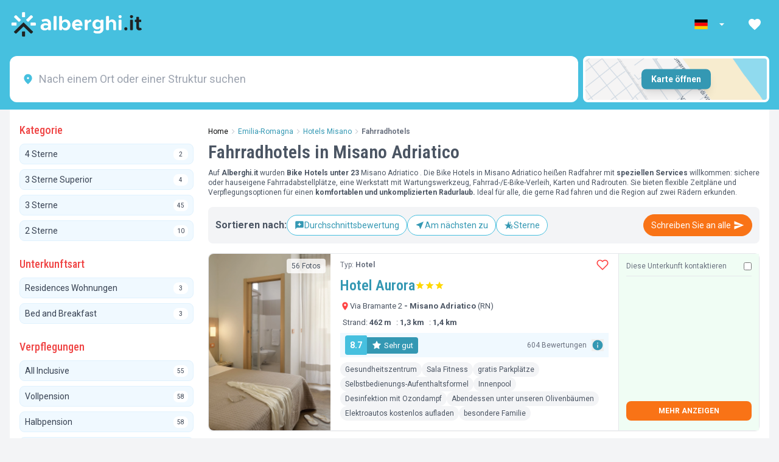

--- FILE ---
content_type: text/html; charset=utf-8
request_url: https://www.alberghi.it/de/emilia-romagna/misano-adriatico/fahrradhotel
body_size: 63318
content:
<style>
    #sidebar {
        will-change: min-height;
    }
</style>

<!doctype html>
<html lang="de">

<head>

  
  <script type="text/javascript" src="https://embeds.iubenda.com/widgets/64cbdf59-166c-4a0b-95bc-ff1fc878cc7c.js">
  </script>

  <meta charset="UTF-8" />
  <meta name="viewport" content="width=device-width, initial-scale=1.0, minimum-scale=1.0, maximum-scale=5.0" />
  <title>Bike Hotel in Misano Adriatico [2026]</title>
  <meta name="description" content='[Letztes Update vor 2 Tagen] Wählen Sie zum BESTEN PREIS ein Bike Hotel in Misano Adriatico mit Dienstleistungen für Radfahrer und Radtouristen. Buchen Sie hier ohne Zwischenhändler'>
  <meta name="keywords" content=''>

  <meta property="fb:app_id" content="183910442149704">
  <meta property="og:site_name" content="Alberghi.it">
  <meta property="og:title" content='Fahrradhotels in Misano Adriatico'>
  <meta property="og:description" content='&lt;p&gt;Auf &lt;strong&gt;Alberghi.it&lt;/strong&gt; wurden &lt;strong&gt;Bike Hotels unter 23&lt;/strong&gt; Misano Adriatico . Die Bike Hotels in Misano Adriatico heißen Radfahrer mit &lt;strong&gt;speziellen Services&lt;/strong&gt; willkommen: sichere oder hauseigene Fahrradabstellplätze, eine Werkstatt mit Wartungswerkzeug, Fahrrad-/E-Bike-Verleih, Karten und Radrouten. Sie bieten flexible Zeitpläne und Verpflegungsoptionen für einen &lt;strong&gt;komfortablen und unkomplizierten Radurlaub.&lt;/strong&gt; Ideal für alle, die gerne Rad fahren und die Region auf zwei Rädern erkunden.&lt;/p&gt;'>
  <meta property="og:type" content="website">
  <meta property="og:url" content='/de/emilia-romagna/misano-adriatico/fahrradhotel'>

  
  <meta name="facebook-domain-verification" content="sju0vsi6m5ell61i8z6rbj7da4rc26" />
  <link rel="mask-icon" href="/safari-pinned-tab.svg" color="#5bbad5">
  <meta name="msapplication-TileColor" content="#da532c">
  <meta name="theme-color" content="#ffffff">

  <meta name="referrer" content="always" />
      <meta name="robots" content='index, follow'>
  
  <link rel="icon" type="image/x-icon" href="/favicon.ico">
  <link rel="icon" type="image/png" sizes="32x32" href="/favicon-32x32.png">
  <link rel="icon" type="image/png" sizes="16x16" href="/favicon-16x16.png">
  <link rel="shortcut icon" href="/favicon.ico" />
  <link rel="apple-touch-icon" sizes="180x180" href="/apple-touch-icon.png" />

  <meta name="csrf-token" content="jAYVYiVSIBRlMGGCcoE7r60S51GC2KYJaaoGa8Jq">

  
      <link rel="canonical" href="https://www.alberghi.it/de/emilia-romagna/misano-adriatico/fahrradhotel">
  
  <link rel="preconnect" href="https://fonts.googleapis.com">
  <link rel="preconnect" href="https://fonts.gstatic.com" crossorigin>
  <link
    href="https://fonts.googleapis.com/css2?family=Roboto+Condensed:ital,wght@0,100..900;1,100..900&family=Roboto:ital,wght@0,400;0,700;1,400;1,700&display=swap"
    rel="stylesheet">

  <script>
    window.dataLayer = window.dataLayer || [];
  </script>

  

  <script type="application/ld+json">
    {
        "@context": "https://schema.org",
    "@graph": [
    {
    "@type": "Organization",
    "@id": "https://www.alberghi.it/#organization",
    "name": "Alberghi.it",
    "alternateName": "A.it",
    "url": "https://www.alberghi.it/",
    "logo": {
        "@type": "ImageObject",
        "url": "https://www.alberghi.it/assets/logo.svg",
        "width": 200,
        "height": 60
    },
    "image": "https://www.alberghi.it/assets/logo.svg",
    "email": "supporto@alberghi.it",
    "legalName": "Alberghi.it S.r.l.",
    "vatID": "IT03479440400",
    "address": {
        "@type": "PostalAddress",
        "streetAddress": "Via Alessandro Gambalunga, 81/A",
        "addressLocality": "Rimini",
        "addressRegion": "RN",
        "postalCode": "47921",
        "addressCountry": "IT"
    },
    "sameAs": [
        "https://www.facebook.com/infoalberghi/",
        "https://www.instagram.com/alberghi.it/",
        "https://it.linkedin.com/company/alberghiit",
        "https://www.youtube.com/c/alberghiit"
    ],
    "areaServed": "IT",
    "contactPoint": {
        "@type": "ContactPoint",
        "contactType": "customer service",
        "email": "supporto@alberghi.it",
        "availableLanguage": [
            "Italian",
            "English",
            "French",
            "German"
        ],
        "areaServed": "IT"
    }
},
    {
    "@type": "WebSite",
    "@id": "https://www.alberghi.it/#website",
    "url": "https://www.alberghi.it",
    "name": "Alberghi.it",
    "publisher": {
        "@id": "https://www.alberghi.it/#organization"
    },
    "potentialAction": {
        "@type": "SearchAction",
        "target": {
            "@type": "EntryPoint",
            "urlTemplate": "https://www.alberghi.it/search?q={search_term_string}"
        },
        "query-input": "required name=search_term_string"
    }
}
    ]
}
</script>  <link rel="preload" as="style" href="https://cdn.alberghi.it/app/albit-frontend/build/assets/style-Blq5tsDk.css" /><link rel="modulepreload" href="https://cdn.alberghi.it/app/albit-frontend/build/assets/main-BEoplWWI.js" /><link rel="stylesheet" href="https://cdn.alberghi.it/app/albit-frontend/build/assets/style-Blq5tsDk.css" /><script type="module" src="https://cdn.alberghi.it/app/albit-frontend/build/assets/main-BEoplWWI.js"></script>  
    <link rel="preload" as="style" href="https://cdn.alberghi.it/app/albit-frontend/build/assets/listing-D1MTP8Dg.css" /><link rel="preload" as="style" href="https://cdn.alberghi.it/app/albit-frontend/build/assets/LiResults-BoII5EYI.css" /><link rel="preload" as="style" href="https://cdn.alberghi.it/app/albit-frontend/build/assets/DataEmail-Do5SYnsJ.css" /><link rel="modulepreload" href="https://cdn.alberghi.it/app/albit-frontend/build/assets/listing-D-7pzXYU.js" /><link rel="modulepreload" href="https://cdn.alberghi.it/app/albit-frontend/build/assets/vue.esm-bundler-CVB_SsXm.js" /><link rel="modulepreload" href="https://cdn.alberghi.it/app/albit-frontend/build/assets/Maps-B7LXTCWT.js" /><link rel="modulepreload" href="https://cdn.alberghi.it/app/albit-frontend/build/assets/LiResults-Dlyk7LcL.js" /><link rel="modulepreload" href="https://cdn.alberghi.it/app/albit-frontend/build/assets/de-BR7b72KF.js" /><link rel="modulepreload" href="https://cdn.alberghi.it/app/albit-frontend/build/assets/DataEmail-qEsEw5YI.js" /><link rel="modulepreload" href="https://cdn.alberghi.it/app/albit-frontend/build/assets/MealPlans-DBmsZOLr.js" /><link rel="modulepreload" href="https://cdn.alberghi.it/app/albit-frontend/build/assets/toggle-listing-offers-CWTtFq9W.js" /><link rel="modulepreload" href="https://cdn.alberghi.it/app/albit-frontend/build/assets/Loading-CS9bc2NT.js" /><link rel="modulepreload" href="https://cdn.alberghi.it/app/albit-frontend/build/assets/dayjs.min-CMtKG3vP.js" /><link rel="modulepreload" href="https://cdn.alberghi.it/app/albit-frontend/build/assets/favourites-BMnq79U8.js" /><link rel="modulepreload" href="https://cdn.alberghi.it/app/albit-frontend/build/assets/listingClickHandler-CYpV6TRR.js" /><link rel="modulepreload" href="https://cdn.alberghi.it/app/albit-frontend/build/assets/emails-QKXA-XDT.js" /><link rel="stylesheet" href="https://cdn.alberghi.it/app/albit-frontend/build/assets/listing-D1MTP8Dg.css" /><link rel="stylesheet" href="https://cdn.alberghi.it/app/albit-frontend/build/assets/LiResults-BoII5EYI.css" /><link rel="stylesheet" href="https://cdn.alberghi.it/app/albit-frontend/build/assets/DataEmail-Do5SYnsJ.css" /><script type="module" src="https://cdn.alberghi.it/app/albit-frontend/build/assets/listing-D-7pzXYU.js"></script><script type="module" src="https://cdn.alberghi.it/app/albit-frontend/build/assets/favourites-BMnq79U8.js"></script><script type="module" src="https://cdn.alberghi.it/app/albit-frontend/build/assets/listingClickHandler-CYpV6TRR.js"></script><script type="module" src="https://cdn.alberghi.it/app/albit-frontend/build/assets/emails-QKXA-XDT.js"></script>
    <script>
        window.currentSlugId = 997;
        window.currentSlugFilters = {"locations":"Emilia-Romagna, Rimini, Misano Adriatico","label":null,"region_id":[5],"province_id":[81],"city_id":[7513],"fraction_id":null,"structure_category":[],"structure_type":[],"structure_id":null,"treatments":[],"structure_facilities":[],"structure_facilities_options":[],"structure_facilities_position":"in_structure","structure_services":[],"structure_services_atleast":[9],"structure_offers":[],"structure_poi":null,"structure_poi_custom":null,"structure_poi_distance":"0.00","structure_tags_hotel":[],"structure_tag_offers":[],"structure_openings":null};
        window.currentSlugEvidences = [];
    </script>

    
    <script type="application/ld+json">
        {
    "@context": "https://schema.org",
    "@graph": [
        {
            "@id": "https://www.alberghi.it/#organization"
        },
        {
            "@id": "https://www.alberghi.it/#website"
        },
        {
            "@type": "BreadcrumbList",
            "@id": "https://www.alberghi.it/de/emilia-romagna/misano-adriatico/fahrradhotel#breadcrumb",
            "itemListElement": [
                {
                    "@type": "ListItem",
                    "position": 1,
                    "name": "Home",
                    "item": "https://www.alberghi.it"
                },
                {
                    "@type": "ListItem",
                    "position": 2,
                    "name": "Emilia-Romagna",
                    "item": "https://www.alberghi.it/de/emilia-romagna"
                },
                {
                    "@type": "ListItem",
                    "position": 3,
                    "name": "Hotels Misano",
                    "item": "https://www.alberghi.it/de/emilia-romagna/misano-adriatico"
                },
                {
                    "@type": "ListItem",
                    "position": 4,
                    "name": "Fahrradhotels",
                    "item": "https://www.alberghi.it/de/emilia-romagna/misano-adriatico/fahrradhotel"
                }
            ]
        },
        {
            "@type": "CollectionPage",
            "@id": "https://www.alberghi.it/de/emilia-romagna/misano-adriatico/fahrradhotel#webpage",
            "url": "https://www.alberghi.it/de/emilia-romagna/misano-adriatico/fahrradhotel",
            "name": "Fahrradhotels in Misano Adriatico",
            "description": "Auf Alberghi.it wurden Bike Hotels unter 23 Misano Adriatico . Die Bike Hotels in Misano Adriatico heißen Radfahrer mit speziellen Services willkommen: sichere oder hauseigene Fahrradabstellplätze, eine Werkstatt mit Wartungswerkzeug, Fahrrad-/E-Bike-Verleih, Karten und Radrouten. Sie bieten flexible Zeitpläne und Verpflegungsoptionen für einen komfortablen und unkomplizierten Radurlaub. Ideal für alle, die gerne Rad fahren und die Region auf zwei Rädern erkunden.",
            "inLanguage": "de",
            "isPartOf": {
                "@id": "https://www.alberghi.it/#website"
            },
            "about": {
                "@type": "Thing",
                "name": "Fahrradhotels in Misano Adriatico"
            },
            "publisher": {
                "@id": "https://www.alberghi.it/#organization"
            },
            "breadcrumb": {
                "@id": "https://www.alberghi.it/de/emilia-romagna/misano-adriatico/fahrradhotel#breadcrumb"
            },
            "spatialCoverage": {
                "@type": "Place",
                "name": "Misano Adriatico",
                "address": {
                    "@type": "PostalAddress",
                    "addressLocality": "Misano Adriatico",
                    "addressRegion": "",
                    "addressCountry": "IT"
                }
            }
        },
        {
            "@type": "ItemList",
            "@id": "https://www.alberghi.it/de/emilia-romagna/misano-adriatico/fahrradhotel#itemlist",
            "name": "Fahrradhotels in Misano Adriatico",
            "description": "Auf Alberghi.it wurden Bike Hotels unter 23 Misano Adriatico . Die Bike Hotels in Misano Adriatico heißen Radfahrer mit speziellen Services willkommen: sichere oder hauseigene Fahrradabstellplätze, eine Werkstatt mit Wartungswerkzeug, Fahrrad-/E-Bike-Verleih, Karten und Radrouten. Sie bieten flexible Zeitpläne und Verpflegungsoptionen für einen komfortablen und unkomplizierten Radurlaub. Ideal für alle, die gerne Rad fahren und die Region auf zwei Rädern erkunden.",
            "url": "https://www.alberghi.it/de/emilia-romagna/misano-adriatico/fahrradhotel",
            "numberOfItems": 23,
            "itemListOrder": "http://schema.org/ItemListOrderAscending",
            "itemListElement": [
                {
                    "@type": "ListItem",
                    "position": 1,
                    "item": {
                        "@type": "Hotel",
                        "@id": "https://www.alberghi.it/de/emilia-romagna/misano-adriatico/hotel-aurora",
                        "name": "Hotel Aurora",
                        "url": "https://www.alberghi.it/de/emilia-romagna/misano-adriatico/hotel-aurora",
                        "address": {
                            "@type": "PostalAddress",
                            "streetAddress": "Via Bramante,  2",
                            "addressLocality": "Misano Adriatico",
                            "addressRegion": "Emilia-Romagna",
                            "addressCountry": "IT"
                        }
                    }
                },
                {
                    "@type": "ListItem",
                    "position": 2,
                    "item": {
                        "@type": "Hotel",
                        "@id": "https://www.alberghi.it/de/emilia-romagna/misano-adriatico/hotel-sole",
                        "name": "Hotel Sole",
                        "url": "https://www.alberghi.it/de/emilia-romagna/misano-adriatico/hotel-sole",
                        "address": {
                            "@type": "PostalAddress",
                            "streetAddress": "Via Litoranea Nord,  6",
                            "addressLocality": "Misano Adriatico",
                            "addressRegion": "Emilia-Romagna",
                            "addressCountry": "IT"
                        }
                    }
                },
                {
                    "@type": "ListItem",
                    "position": 3,
                    "item": {
                        "@type": "Hotel",
                        "@id": "https://www.alberghi.it/de/emilia-romagna/misano-adriatico/hotel-eden",
                        "name": "Hotel Eden",
                        "url": "https://www.alberghi.it/de/emilia-romagna/misano-adriatico/hotel-eden",
                        "address": {
                            "@type": "PostalAddress",
                            "streetAddress": "Via Sicilia,  25",
                            "addressLocality": "Misano Adriatico",
                            "addressRegion": "Emilia-Romagna",
                            "addressCountry": "IT"
                        }
                    }
                },
                {
                    "@type": "ListItem",
                    "position": 4,
                    "item": {
                        "@type": "Hotel",
                        "@id": "https://www.alberghi.it/de/emilia-romagna/misano-adriatico/hotel-novella",
                        "name": "Hotel Novella",
                        "url": "https://www.alberghi.it/de/emilia-romagna/misano-adriatico/hotel-novella",
                        "address": {
                            "@type": "PostalAddress",
                            "streetAddress": "Via della Repubblica,  26",
                            "addressLocality": "Misano Adriatico",
                            "addressRegion": "Emilia-Romagna",
                            "addressCountry": "IT"
                        }
                    }
                },
                {
                    "@type": "ListItem",
                    "position": 5,
                    "item": {
                        "@type": "Hotel",
                        "@id": "https://www.alberghi.it/de/emilia-romagna/misano-adriatico/hotel-amarcord",
                        "name": "Hotel Amarcord",
                        "url": "https://www.alberghi.it/de/emilia-romagna/misano-adriatico/hotel-amarcord",
                        "address": {
                            "@type": "PostalAddress",
                            "streetAddress": "Via Pascoli,  3",
                            "addressLocality": "Misano Adriatico",
                            "addressRegion": "Emilia-Romagna",
                            "addressCountry": "IT"
                        }
                    }
                },
                {
                    "@type": "ListItem",
                    "position": 6,
                    "item": {
                        "@type": "Hotel",
                        "@id": "https://www.alberghi.it/de/emilia-romagna/misano-adriatico/hotel-ivana",
                        "name": "Hotel Ivana",
                        "url": "https://www.alberghi.it/de/emilia-romagna/misano-adriatico/hotel-ivana",
                        "address": {
                            "@type": "PostalAddress",
                            "streetAddress": "Via Arno,  13",
                            "addressLocality": "Misano Adriatico",
                            "addressRegion": "Emilia-Romagna",
                            "addressCountry": "IT"
                        }
                    }
                },
                {
                    "@type": "ListItem",
                    "position": 7,
                    "item": {
                        "@type": "Hotel",
                        "@id": "https://www.alberghi.it/de/emilia-romagna/misano-adriatico/hotel-antares",
                        "name": "Hotel Antares",
                        "url": "https://www.alberghi.it/de/emilia-romagna/misano-adriatico/hotel-antares",
                        "address": {
                            "@type": "PostalAddress",
                            "streetAddress": "Via Sardegna,  5",
                            "addressLocality": "Misano Adriatico",
                            "addressRegion": "Emilia-Romagna",
                            "addressCountry": "IT"
                        }
                    }
                },
                {
                    "@type": "ListItem",
                    "position": 8,
                    "item": {
                        "@type": "Hotel",
                        "@id": "https://www.alberghi.it/de/emilia-romagna/misano-adriatico/hotel-onda-marina",
                        "name": "Hotel Onda Marina",
                        "url": "https://www.alberghi.it/de/emilia-romagna/misano-adriatico/hotel-onda-marina",
                        "address": {
                            "@type": "PostalAddress",
                            "streetAddress": "Via Francesco Petrarca,  8",
                            "addressLocality": "Misano Adriatico",
                            "addressRegion": "Emilia-Romagna",
                            "addressCountry": "IT"
                        }
                    }
                },
                {
                    "@type": "ListItem",
                    "position": 9,
                    "item": {
                        "@type": "Hotel",
                        "@id": "https://www.alberghi.it/de/emilia-romagna/misano-adriatico/hotel-atlantic-riviera",
                        "name": "Hotel Atlantic Riviera",
                        "url": "https://www.alberghi.it/de/emilia-romagna/misano-adriatico/hotel-atlantic-riviera",
                        "address": {
                            "@type": "PostalAddress",
                            "streetAddress": "Via Sardegna,  28",
                            "addressLocality": "Misano Adriatico",
                            "addressRegion": "Emilia-Romagna",
                            "addressCountry": "IT"
                        }
                    }
                },
                {
                    "@type": "ListItem",
                    "position": 10,
                    "item": {
                        "@type": "Hotel",
                        "@id": "https://www.alberghi.it/de/emilia-romagna/misano-adriatico/hotel-bristol",
                        "name": "Hotel Bristol",
                        "url": "https://www.alberghi.it/de/emilia-romagna/misano-adriatico/hotel-bristol",
                        "address": {
                            "@type": "PostalAddress",
                            "streetAddress": "Via Liguria,  4",
                            "addressLocality": "Misano Adriatico",
                            "addressRegion": "Emilia-Romagna",
                            "addressCountry": "IT"
                        }
                    }
                },
                {
                    "@type": "ListItem",
                    "position": 11,
                    "item": {
                        "@type": "Hotel",
                        "@id": "https://www.alberghi.it/de/emilia-romagna/misano-adriatico/hotel-vanni",
                        "name": "Hotel Vanni",
                        "url": "https://www.alberghi.it/de/emilia-romagna/misano-adriatico/hotel-vanni",
                        "address": {
                            "@type": "PostalAddress",
                            "streetAddress": "Via Repubblica, 40",
                            "addressLocality": "Misano Adriatico",
                            "addressRegion": "Emilia-Romagna",
                            "addressCountry": "IT"
                        }
                    }
                },
                {
                    "@type": "ListItem",
                    "position": 12,
                    "item": {
                        "@type": "Hotel",
                        "@id": "https://www.alberghi.it/de/emilia-romagna/misano-adriatico/hotel-arianna",
                        "name": "Hotel Arianna",
                        "url": "https://www.alberghi.it/de/emilia-romagna/misano-adriatico/hotel-arianna",
                        "address": {
                            "@type": "PostalAddress",
                            "streetAddress": "Via Alberello,  72",
                            "addressLocality": "Misano Adriatico",
                            "addressRegion": "Emilia-Romagna",
                            "addressCountry": "IT"
                        }
                    }
                },
                {
                    "@type": "ListItem",
                    "position": 13,
                    "item": {
                        "@type": "Hotel",
                        "@id": "https://www.alberghi.it/de/emilia-romagna/misano-adriatico/park-hotel-kursaal",
                        "name": "Park Hotel Kursaal",
                        "url": "https://www.alberghi.it/de/emilia-romagna/misano-adriatico/park-hotel-kursaal",
                        "address": {
                            "@type": "PostalAddress",
                            "streetAddress": "Via Litoranea Sud,  36",
                            "addressLocality": "Misano Adriatico",
                            "addressRegion": "Emilia-Romagna",
                            "addressCountry": "IT"
                        }
                    }
                },
                {
                    "@type": "ListItem",
                    "position": 14,
                    "item": {
                        "@type": "Residence",
                        "@id": "https://www.alberghi.it/de/emilia-romagna/misano-adriatico/hotel-ariston-and-residence",
                        "name": "Hotel Ariston & Residence",
                        "url": "https://www.alberghi.it/de/emilia-romagna/misano-adriatico/hotel-ariston-and-residence",
                        "address": {
                            "@type": "PostalAddress",
                            "streetAddress": "Viale Gabriele D'Annunzio,  23",
                            "addressLocality": "Misano Adriatico",
                            "addressRegion": "Emilia-Romagna",
                            "addressCountry": "IT"
                        }
                    }
                },
                {
                    "@type": "ListItem",
                    "position": 15,
                    "item": {
                        "@type": "Hotel",
                        "@id": "https://www.alberghi.it/de/emilia-romagna/misano-adriatico/hotel-garisenda",
                        "name": "Hotel Garisenda",
                        "url": "https://www.alberghi.it/de/emilia-romagna/misano-adriatico/hotel-garisenda",
                        "address": {
                            "@type": "PostalAddress",
                            "streetAddress": "Via Arno,  5",
                            "addressLocality": "Misano Adriatico",
                            "addressRegion": "Emilia-Romagna",
                            "addressCountry": "IT"
                        }
                    }
                },
                {
                    "@type": "ListItem",
                    "position": 16,
                    "item": {
                        "@type": "Hotel",
                        "@id": "https://www.alberghi.it/de/emilia-romagna/misano-adriatico/hotel-ciccio",
                        "name": "Hotel Ciccio",
                        "url": "https://www.alberghi.it/de/emilia-romagna/misano-adriatico/hotel-ciccio",
                        "address": {
                            "@type": "PostalAddress",
                            "streetAddress": "Via Alberello,  32",
                            "addressLocality": "Misano Adriatico",
                            "addressRegion": "Emilia-Romagna",
                            "addressCountry": "IT"
                        }
                    }
                },
                {
                    "@type": "ListItem",
                    "position": 17,
                    "item": {
                        "@type": "Hotel",
                        "@id": "https://www.alberghi.it/de/emilia-romagna/misano-adriatico/hotel-smeraldo",
                        "name": "Hotel Smeraldo",
                        "url": "https://www.alberghi.it/de/emilia-romagna/misano-adriatico/hotel-smeraldo",
                        "address": {
                            "@type": "PostalAddress",
                            "streetAddress": "Via dei Platani,  52",
                            "addressLocality": "Misano Adriatico",
                            "addressRegion": "Emilia-Romagna",
                            "addressCountry": "IT"
                        }
                    }
                },
                {
                    "@type": "ListItem",
                    "position": 18,
                    "item": {
                        "@type": "Hotel",
                        "@id": "https://www.alberghi.it/de/emilia-romagna/misano-adriatico/hotel-gala",
                        "name": "Hotel Gala",
                        "url": "https://www.alberghi.it/de/emilia-romagna/misano-adriatico/hotel-gala",
                        "address": {
                            "@type": "PostalAddress",
                            "streetAddress": "Via dei Platani,  33",
                            "addressLocality": "Misano Adriatico",
                            "addressRegion": "Emilia-Romagna",
                            "addressCountry": "IT"
                        }
                    }
                },
                {
                    "@type": "ListItem",
                    "position": 19,
                    "item": {
                        "@type": "Hotel",
                        "@id": "https://www.alberghi.it/de/emilia-romagna/misano-adriatico/hotel-altamarea",
                        "name": "Hotel Altamarea",
                        "url": "https://www.alberghi.it/de/emilia-romagna/misano-adriatico/hotel-altamarea",
                        "address": {
                            "@type": "PostalAddress",
                            "streetAddress": "Via Guglielmo Marconi,  25",
                            "addressLocality": "Misano Adriatico",
                            "addressRegion": "Emilia-Romagna",
                            "addressCountry": "IT"
                        }
                    }
                },
                {
                    "@type": "ListItem",
                    "position": 20,
                    "item": {
                        "@type": "Hotel",
                        "@id": "https://www.alberghi.it/de/emilia-romagna/misano-adriatico/hotel-augustus",
                        "name": "Hotel Augustus",
                        "url": "https://www.alberghi.it/de/emilia-romagna/misano-adriatico/hotel-augustus",
                        "address": {
                            "@type": "PostalAddress",
                            "streetAddress": "Via Litoranea Nord,  67",
                            "addressLocality": "Misano Adriatico",
                            "addressRegion": "Emilia-Romagna",
                            "addressCountry": "IT"
                        }
                    }
                },
                {
                    "@type": "ListItem",
                    "position": 21,
                    "item": {
                        "@type": "Hotel",
                        "@id": "https://www.alberghi.it/de/emilia-romagna/misano-adriatico/hotel-silvia",
                        "name": "Hotel Silvia",
                        "url": "https://www.alberghi.it/de/emilia-romagna/misano-adriatico/hotel-silvia",
                        "address": {
                            "@type": "PostalAddress",
                            "streetAddress": "Via Sicilia,  60",
                            "addressLocality": "Misano Adriatico",
                            "addressRegion": "Emilia-Romagna",
                            "addressCountry": "IT"
                        }
                    }
                },
                {
                    "@type": "ListItem",
                    "position": 22,
                    "item": {
                        "@type": "Hotel",
                        "@id": "https://www.alberghi.it/de/emilia-romagna/misano-adriatico/hotel-lina",
                        "name": "Hotel Lina",
                        "url": "https://www.alberghi.it/de/emilia-romagna/misano-adriatico/hotel-lina",
                        "address": {
                            "@type": "PostalAddress",
                            "streetAddress": "Via Sicilia,  16",
                            "addressLocality": "Misano Adriatico",
                            "addressRegion": "Emilia-Romagna",
                            "addressCountry": "IT"
                        }
                    }
                },
                {
                    "@type": "ListItem",
                    "position": 23,
                    "item": {
                        "@type": "Hotel",
                        "@id": "https://www.alberghi.it/de/emilia-romagna/misano-adriatico/hotel-baltic",
                        "name": "Hotel Baltic",
                        "url": "https://www.alberghi.it/de/emilia-romagna/misano-adriatico/hotel-baltic",
                        "address": {
                            "@type": "PostalAddress",
                            "streetAddress": "Via Sardegna,  8",
                            "addressLocality": "Misano Adriatico",
                            "addressRegion": "Emilia-Romagna",
                            "addressCountry": "IT"
                        }
                    }
                }
            ],
            "mainEntityOfPage": {
                "@id": "https://www.alberghi.it/de/emilia-romagna/misano-adriatico/fahrradhotel#webpage"
            }
        }
    ]
}    </script>


    

    
    <script type="application/ld+json">
    {
        "@context": "https://schema.org",
        "@type": "CollectionPage",
        "name": "Fahrradhotels in Misano Adriatico",
        "description": "Auf Alberghi.it wurden Bike Hotels unter 23 Misano Adriatico . Die Bike Hotels in Misano Adriatico heißen Radfahrer mit speziellen Services willkommen: sichere oder hauseigene Fahrradabstellplätze, eine Werkstatt mit Wartungswerkzeug, Fahrrad-/E-Bike-Verleih, Karten und Radrouten. Sie bieten flexible Zeitpläne und Verpflegungsoptionen für einen komfortablen und unkomplizierten Radurlaub. Ideal für alle, die gerne Rad fahren und die Region auf zwei Rädern erkunden.",
        "url": "https://www.alberghi.it/de/emilia-romagna/misano-adriatico/fahrradhotel",
        "isPartOf": {
            "@type": "WebSite",
            "name": "Alberghi.it",
            "url": "https://www.alberghi.it"
        }
    }
</script>


    
    
    <script type="text/javascript">
        window.listing_ids = [];
        window.currentSlugFilters = {"locations":"Emilia-Romagna, Rimini, Misano Adriatico","label":null,"region_id":[5],"province_id":[81],"city_id":[7513],"fraction_id":null,"structure_category":[],"structure_type":[],"structure_id":null,"treatments":[],"structure_facilities":[],"structure_facilities_options":[],"structure_facilities_position":"in_structure","structure_services":[],"structure_services_atleast":[9],"structure_offers":[],"structure_poi":null,"structure_poi_custom":null,"structure_poi_distance":"0.00","structure_tags_hotel":[],"structure_tag_offers":[],"structure_openings":null};
        window.currentSlugId = 997;
    </script>
    

  <!-- Google Tag Manager -->
<script>(function(w,d,s,l,i){w[l]=w[l]||[];w[l].push({'gtm.start':
new Date().getTime(),event:'gtm.js'});var f=d.getElementsByTagName(s)[0],
j=d.createElement(s),dl=l!='dataLayer'?'&l='+l:'';j.async=true;j.src=
'https://www.googletagmanager.com/gtm.js?id='+i+dl;f.parentNode.insertBefore(j,f);
})(window,document,'script','dataLayer','GTM-WRM3P9');</script>
<!-- End Google Tag Manager -->



</head>

<body class="bg-gray-100">

  <!-- Google Tag Manager (noscript) -->
  <noscript><iframe src="https://www.googletagmanager.com/ns.html?id=GTM-WRM3P9" height="0" width="0"
      style="display:none;visibility:hidden"></iframe></noscript>
  <!-- End Google Tag Manager (noscript) -->

  <div id="app">

    
          <div class="sticky top-0 left-0 right-0 z-[600]">
  <div class="bg-[#46c0df] text-white ">
    <div class="max-w-[1280px] mx-auto px-4">
      <!-- Top section with logo and nav items -->
      <div class="h-[80px] flex items-center justify-between">

        
        <!-- Logo -->
        <div class="flex-shrink-0">
                        <a href="https://www.alberghi.it/de" class="flex items-center">
                    <img src="https://cdn.alberghi.it/homepage/logo.png" alt="Alberghi.it homepage" class="h-11">
          </a>
        </div>

        <!-- Right Navigation -->
        <div class="hidden sm:flex items-center space-x-3">
          <!-- Language selector -->
          <div class="flex items-center nav-link  py-2 rounded hover:bg-white/20 cursor-pointer" role="button"
            aria-label="Seleziona lingua" aria-haspopup="true">
            <div class="relative language-dropdown z-[9000]">
              <!-- Elemento trigger che mostra la lingua attuale -->
              <div class="dropdown-trigger flex items-center nav-link px-2" aria-label="Seleziona lingua"
                aria-haspopup="true">
                <svg xmlns="http://www.w3.org/2000/svg" class="w-6 h-4 mr-2" viewBox="0 0 640 480">
    <path fill="#fc0" d="M0 320h640v160H0z"></path>
    <path fill="#000001" d="M0 0h640v160H0z"></path>
    <path fill="red" d="M0 160h640v160H0z"></path>
</svg>                <svg xmlns="http://www.w3.org/2000/svg" height="20" viewBox="0 0 24 24" width="20"
                  fill="currentColor" aria-hidden="true" class="ml-1 transition-transform duration-200">
                  <path d="M7 10l5 5 5-5z"></path>
                </svg>
              </div>

              <div
                class="dropdown-content absolute top-full left-0 mt-1 bg-white rounded-lg shadow-xl border border-gray-200 z-[9000] w-36  p-2">
                                                      <a href="/emilia-romagna/misano-adriatico/bike-hotel"
                      class="flex items-center px-3 py-2 text-sm hover:bg-sky-50 text-gray-700"
                      hreflang="it">
                      <svg xmlns="http://www.w3.org/2000/svg" class="w-6 h-4" viewBox="0 0 640 480">
    <g fill-rule="evenodd" stroke-width="1pt">
        <path fill="#fff" d="M0 0h640v480H0z"></path>
        <path fill="#009246" d="M0 0h213.3v480H0z"></path>
        <path fill="#ce2b37" d="M426.7 0H640v480H426.7z"></path>
    </g>
</svg>                      <span class="text-xs text-gray-500">Italiano</span>
                    </a>
                                                                        <a href="/en/emilia-romagna/misano-adriatico/bike-hotel"
                      class="flex items-center px-3 py-2 text-sm hover:bg-sky-50 text-gray-700"
                      hreflang="en">
                      <svg xmlns="http://www.w3.org/2000/svg" class="w-6 h-4 mr-2" viewBox="0 0 640 480">
    <path fill="#012169" d="M0 0h640v480H0z"></path>
    <path fill="#FFF" d="m75 0 244 181L562 0h78v62L400 241l240 178v61h-80L320 301 81 480H0v-60l239-178L0 64V0z"></path>
    <path fill="#C8102E" d="m424 281 216 159v40L369 281zm-184 20 6 35L54 480H0zM640 0v3L391 191l2-44L590 0zM0 0l239 176h-60L0 42z"></path>
    <path fill="#FFF" d="M241 0v480h160V0zM0 160v160h640V160z"></path>
    <path fill="#C8102E" d="M0 193v96h640v-96zM273 0v480h96V0z"></path>
</svg>                      <span class="text-xs text-gray-500">English</span>
                    </a>
                                                                        <a href="/fr/emilie-romagne/misano-adriatico/bike-hotel"
                      class="flex items-center px-3 py-2 text-sm hover:bg-sky-50 text-gray-700"
                      hreflang="fr">
                      <svg xmlns="http://www.w3.org/2000/svg" class="w-6 h-4 mr-2" viewBox="0 0 640 480">
    <path fill="#fff" d="M0 0h640v480H0z"></path>
    <path fill="#000091" d="M0 0h213.3v480H0z"></path>
    <path fill="#e1000f" d="M426.7 0H640v480H426.7z"></path>
</svg>                      <span class="text-xs text-gray-500">Français</span>
                    </a>
                                                                                  </div>


            </div>
          </div>

          <!-- Favorites -->
          <div class="relative nav-link px-3 py-2 rounded hover:bg-white/20 cursor-pointer" role="button"
            aria-label="I tuoi preferiti">
            <a href="https://www.alberghi.it/de/preferiti" class="active:scale-95 transition-all">
              <span
                class="absolute top-0.5 right-0.5 bg-red-500 text-white text-sm w-4 h-4 flex items-center justify-center rounded-full"
                id="favourites-counter">
                0
              </span>
              <svg xmlns="http://www.w3.org/2000/svg" height="24" viewBox="0 0 24 24" width="24"
                fill="currentColor" aria-hidden="true">
                <path d="M0 0h24v24H0z" fill="none"></path>
                <path
                  d="M12 21.35l-1.45-1.32C5.4 15.36 2 12.28 2 8.5 2 5.42 4.42 3 7.5 3c1.74 0 3.41.81 4.5 2.09C13.09 3.81 14.76 3 16.5 3 19.58 3 22 5.42 22 8.5c0 3.78-3.4 6.86-8.55 11.54L12 21.35z">
                </path>
              </svg>
            </a>
          </div>

                  </div>
      </div>
    </div>
  </div>
</div>
                  <header class="sticky left-0 right-0 z-40 top-[80px]">
    <nav class="bg-[#46c0df]" aria-label="Menu principale">
        <div class="max-w-[1280px] mx-auto px-4 py-3 grid grid-cols-4 gap-2">
            <div class="bg-white rounded-xl p-2 col-span-3">
                <div class="relative">
                    <no-price-search-location placeholder="Nach einem Ort oder einer Struktur suchen"
                        lang="de" domain="www.alberghi.it"
                        secure="1" version="111"
                        slug="997"
                        >
                        <template #default>
                            <nav>
                                <ul>
                                                                            <li>

                                            <span>
                                                <a href="/de/emilia-romagna/misano-adriatico"
                                                    class="text-gray-600 hover:text-blue-500">Misano Adriatico</a>
                                                <br />
                                                <small>
                                                                                                                                                                                                                            Rimini,
                                                                                                                Emilia-Romagna
                                                                                                    </small>
                                            </span>
                                            </a>
                                            <span>61</span>
                                            <span>6</span>
                                            <span>cities</span>
                                        </li>
                                                                            <li>

                                            <span>
                                                <a href="/de/emilia-romagna"
                                                    class="text-gray-600 hover:text-blue-500">Emilia-Romagna</a>
                                                <br />
                                                <small>
                                                                                                                                                        </small>
                                            </span>
                                            </a>
                                            <span>1128</span>
                                            <span>286</span>
                                            <span>regions</span>
                                        </li>
                                                                            <li>

                                            <span>
                                                <a href="/de/emilia-romagna/rimini"
                                                    class="text-gray-600 hover:text-blue-500">Rimini</a>
                                                <br />
                                                <small>
                                                                                                                                                                                                                        Emilia-Romagna
                                                                                                    </small>
                                            </span>
                                            </a>
                                            <span>290</span>
                                            <span>81</span>
                                            <span>cities</span>
                                        </li>
                                                                            <li>

                                            <span>
                                                <a href="/de/emilia-romagna/viserba"
                                                    class="text-gray-600 hover:text-blue-500">Viserba</a>
                                                <br />
                                                <small>
                                                                                                            frazione di Rimini,
                                                                                                                                                                                                                            Rimini,
                                                                                                                Emilia-Romagna
                                                                                                    </small>
                                            </span>
                                            </a>
                                            <span>19</span>
                                            <span>1</span>
                                            <span>fractions</span>
                                        </li>
                                                                            <li>

                                            <span>
                                                <a href="/de/emilia-romagna/viserbella"
                                                    class="text-gray-600 hover:text-blue-500">Viserbella</a>
                                                <br />
                                                <small>
                                                                                                            frazione di Rimini,
                                                                                                                                                                                                                            Rimini,
                                                                                                                Emilia-Romagna
                                                                                                    </small>
                                            </span>
                                            </a>
                                            <span>24</span>
                                            <span>8</span>
                                            <span>fractions</span>
                                        </li>
                                                                            <li>

                                            <span>
                                                <a href="/de/emilia-romagna/rivazzurra"
                                                    class="text-gray-600 hover:text-blue-500">Rivazzurra</a>
                                                <br />
                                                <small>
                                                                                                            frazione di Rimini,
                                                                                                                                                                                                                            Rimini,
                                                                                                                Emilia-Romagna
                                                                                                    </small>
                                            </span>
                                            </a>
                                            <span>69</span>
                                            <span>41</span>
                                            <span>fractions</span>
                                        </li>
                                                                            <li>

                                            <span>
                                                <a href="/de/emilia-romagna/miramare-di-rimini"
                                                    class="text-gray-600 hover:text-blue-500">Miramare di Rimini</a>
                                                <br />
                                                <small>
                                                                                                            frazione di Rimini,
                                                                                                                                                                                                                            Rimini,
                                                                                                                Emilia-Romagna
                                                                                                    </small>
                                            </span>
                                            </a>
                                            <span>31</span>
                                            <span>5</span>
                                            <span>fractions</span>
                                        </li>
                                                                            <li>

                                            <span>
                                                <a href="/de/emilia-romagna/torre-pedrera"
                                                    class="text-gray-600 hover:text-blue-500">Torre Pedrera</a>
                                                <br />
                                                <small>
                                                                                                            frazione di Rimini,
                                                                                                                                                                                                                            Rimini,
                                                                                                                Emilia-Romagna
                                                                                                    </small>
                                            </span>
                                            </a>
                                            <span>25</span>
                                            <span>4</span>
                                            <span>fractions</span>
                                        </li>
                                                                            <li>

                                            <span>
                                                <a href="/de/emilia-romagna/marebello-di-rimini"
                                                    class="text-gray-600 hover:text-blue-500">Marebello di Rimini</a>
                                                <br />
                                                <small>
                                                                                                            frazione di Rimini,
                                                                                                                                                                                                                            Rimini,
                                                                                                                Emilia-Romagna
                                                                                                    </small>
                                            </span>
                                            </a>
                                            <span>22</span>
                                            <span>2</span>
                                            <span>fractions</span>
                                        </li>
                                                                            <li>

                                            <span>
                                                <a href="/de/emilia-romagna/rivabella"
                                                    class="text-gray-600 hover:text-blue-500">Rivabella</a>
                                                <br />
                                                <small>
                                                                                                            frazione di Rimini,
                                                                                                                                                                                                                            Rimini,
                                                                                                                Emilia-Romagna
                                                                                                    </small>
                                            </span>
                                            </a>
                                            <span>16</span>
                                            <span>4</span>
                                            <span>fractions</span>
                                        </li>
                                                                            <li>

                                            <span>
                                                <a href="/de/emilia-romagna/bellariva"
                                                    class="text-gray-600 hover:text-blue-500">Bellariva</a>
                                                <br />
                                                <small>
                                                                                                            frazione di Rimini,
                                                                                                                                                                                                                            Rimini,
                                                                                                                Emilia-Romagna
                                                                                                    </small>
                                            </span>
                                            </a>
                                            <span>7</span>
                                            <span>2</span>
                                            <span>fractions</span>
                                        </li>
                                                                            <li>

                                            <span>
                                                <a href="/de/emilia-romagna/san-giuliano-a-mare"
                                                    class="text-gray-600 hover:text-blue-500">San Giuliano a Mare</a>
                                                <br />
                                                <small>
                                                                                                            frazione di Rimini,
                                                                                                                                                                                                                            Rimini,
                                                                                                                Emilia-Romagna
                                                                                                    </small>
                                            </span>
                                            </a>
                                            <span>2</span>
                                            <span>0</span>
                                            <span>fractions</span>
                                        </li>
                                                                            <li>

                                            <span>
                                                <a href="/de/emilia-romagna/rimini-marina-centro"
                                                    class="text-gray-600 hover:text-blue-500">Rimini marina centro</a>
                                                <br />
                                                <small>
                                                                                                            frazione di Rimini,
                                                                                                                                                                                                                            Rimini,
                                                                                                                Emilia-Romagna
                                                                                                    </small>
                                            </span>
                                            </a>
                                            <span>74</span>
                                            <span>14</span>
                                            <span>fractions</span>
                                        </li>
                                                                            <li>

                                            <span>
                                                <a href="/de/emilia-romagna/riccione"
                                                    class="text-gray-600 hover:text-blue-500">Riccione</a>
                                                <br />
                                                <small>
                                                                                                                                                                                                                            Rimini,
                                                                                                                Emilia-Romagna
                                                                                                    </small>
                                            </span>
                                            </a>
                                            <span>156</span>
                                            <span>45</span>
                                            <span>cities</span>
                                        </li>
                                                                            <li>

                                            <span>
                                                <a href="/de/emilia-romagna/cattolica"
                                                    class="text-gray-600 hover:text-blue-500">Cattolica</a>
                                                <br />
                                                <small>
                                                                                                                                                                                                                            Rimini,
                                                                                                                Emilia-Romagna
                                                                                                    </small>
                                            </span>
                                            </a>
                                            <span>110</span>
                                            <span>23</span>
                                            <span>cities</span>
                                        </li>
                                                                            <li>

                                            <span>
                                                <a href="/de/emilia-romagna/cesenatico"
                                                    class="text-gray-600 hover:text-blue-500">Cesenatico</a>
                                                <br />
                                                <small>
                                                                                                                                                                                                                            Forlì-Cesena,
                                                                                                                Emilia-Romagna
                                                                                                    </small>
                                            </span>
                                            </a>
                                            <span>140</span>
                                            <span>36</span>
                                            <span>cities</span>
                                        </li>
                                                                            <li>

                                            <span>
                                                <a href="/de/emilia-romagna/san-mauro-a-mare"
                                                    class="text-gray-600 hover:text-blue-500">San Mauro a Mare</a>
                                                <br />
                                                <small>
                                                                                                            frazione di Cesenatico,
                                                                                                                                                                                                                            Forlì-Cesena,
                                                                                                                Emilia-Romagna
                                                                                                    </small>
                                            </span>
                                            </a>
                                            <span>8</span>
                                            <span>1</span>
                                            <span>fractions</span>
                                        </li>
                                                                            <li>

                                            <span>
                                                <a href="/de/emilia-romagna/valverde"
                                                    class="text-gray-600 hover:text-blue-500">Valverde</a>
                                                <br />
                                                <small>
                                                                                                            frazione di Cesenatico,
                                                                                                                                                                                                                            Forlì-Cesena,
                                                                                                                Emilia-Romagna
                                                                                                    </small>
                                            </span>
                                            </a>
                                            <span>36</span>
                                            <span>14</span>
                                            <span>fractions</span>
                                        </li>
                                                                            <li>

                                            <span>
                                                <a href="/de/emilia-romagna/villamarina"
                                                    class="text-gray-600 hover:text-blue-500">Villamarina</a>
                                                <br />
                                                <small>
                                                                                                            frazione di Cesenatico,
                                                                                                                                                                                                                            Forlì-Cesena,
                                                                                                                Emilia-Romagna
                                                                                                    </small>
                                            </span>
                                            </a>
                                            <span>19</span>
                                            <span>7</span>
                                            <span>fractions</span>
                                        </li>
                                                                            <li>

                                            <span>
                                                <a href="/de/emilia-romagna/gatteo-a-mare"
                                                    class="text-gray-600 hover:text-blue-500">Gatteo a Mare</a>
                                                <br />
                                                <small>
                                                                                                            frazione di Cesenatico,
                                                                                                                                                                                                                            Forlì-Cesena,
                                                                                                                Emilia-Romagna
                                                                                                    </small>
                                            </span>
                                            </a>
                                            <span>29</span>
                                            <span>9</span>
                                            <span>fractions</span>
                                        </li>
                                                                            <li>

                                            <span>
                                                <a href="/de/emilia-romagna/zadina-di-cesenatico"
                                                    class="text-gray-600 hover:text-blue-500">Zadina di Cesenatico</a>
                                                <br />
                                                <small>
                                                                                                            frazione di Cesenatico,
                                                                                                                                                                                                                            Forlì-Cesena,
                                                                                                                Emilia-Romagna
                                                                                                    </small>
                                            </span>
                                            </a>
                                            <span>4</span>
                                            <span>0</span>
                                            <span>fractions</span>
                                        </li>
                                                                            <li>

                                            <span>
                                                <a href="/de/emilia-romagna/cesenatico-centro"
                                                    class="text-gray-600 hover:text-blue-500">Cesenatico centro</a>
                                                <br />
                                                <small>
                                                                                                            frazione di Cesenatico,
                                                                                                                                                                                                                            Forlì-Cesena,
                                                                                                                Emilia-Romagna
                                                                                                    </small>
                                            </span>
                                            </a>
                                            <span>43</span>
                                            <span>5</span>
                                            <span>fractions</span>
                                        </li>
                                                                            <li>

                                            <span>
                                                <a href="/de/emilia-romagna/bellaria-igea-marina"
                                                    class="text-gray-600 hover:text-blue-500">Bellaria-Igea Marina</a>
                                                <br />
                                                <small>
                                                                                                                                                                                                                            Rimini,
                                                                                                                Emilia-Romagna
                                                                                                    </small>
                                            </span>
                                            </a>
                                            <span>132</span>
                                            <span>59</span>
                                            <span>cities</span>
                                        </li>
                                                                            <li>

                                            <span>
                                                <a href="/de/emilia-romagna/igea-marina"
                                                    class="text-gray-600 hover:text-blue-500">Igea Marina</a>
                                                <br />
                                                <small>
                                                                                                            frazione di Bellaria-Igea Marina,
                                                                                                                                                                                                                            Rimini,
                                                                                                                Emilia-Romagna
                                                                                                    </small>
                                            </span>
                                            </a>
                                            <span>62</span>
                                            <span>13</span>
                                            <span>fractions</span>
                                        </li>
                                                                            <li>

                                            <span>
                                                <a href="/de/emilia-romagna/milano-marittima"
                                                    class="text-gray-600 hover:text-blue-500">Milano Marittima</a>
                                                <br />
                                                <small>
                                                                                                            frazione di Cervia,
                                                                                                                                                                                                                            Ravenna,
                                                                                                                Emilia-Romagna
                                                                                                    </small>
                                            </span>
                                            </a>
                                            <span>54</span>
                                            <span>12</span>
                                            <span>fractions</span>
                                        </li>
                                                                            <li>

                                            <span>
                                                <a href="/de/emilia-romagna/cervia"
                                                    class="text-gray-600 hover:text-blue-500">Cervia</a>
                                                <br />
                                                <small>
                                                                                                                                                                                                                            Ravenna,
                                                                                                                Emilia-Romagna
                                                                                                    </small>
                                            </span>
                                            </a>
                                            <span>100</span>
                                            <span>27</span>
                                            <span>cities</span>
                                        </li>
                                                                            <li>

                                            <span>
                                                <a href="/de/emilia-romagna/tagliata"
                                                    class="text-gray-600 hover:text-blue-500">Tagliata</a>
                                                <br />
                                                <small>
                                                                                                            frazione di Cervia,
                                                                                                                                                                                                                            Ravenna,
                                                                                                                Emilia-Romagna
                                                                                                    </small>
                                            </span>
                                            </a>
                                            <span>3</span>
                                            <span>0</span>
                                            <span>fractions</span>
                                        </li>
                                                                            <li>

                                            <span>
                                                <a href="/de/emilia-romagna/pinarella"
                                                    class="text-gray-600 hover:text-blue-500">Pinarella</a>
                                                <br />
                                                <small>
                                                                                                            frazione di Cervia,
                                                                                                                                                                                                                            Ravenna,
                                                                                                                Emilia-Romagna
                                                                                                    </small>
                                            </span>
                                            </a>
                                            <span>24</span>
                                            <span>14</span>
                                            <span>fractions</span>
                                        </li>
                                                                            <li>

                                            <span>
                                                <a href="/de/lidi-ravennati"
                                                    class="text-gray-600 hover:text-blue-500">Lidi Ravennati</a>
                                                <br />
                                                <small>
                                                                                                                                                        </small>
                                            </span>
                                            </a>
                                            <span>26</span>
                                            <span>9</span>
                                            <span>hub</span>
                                        </li>
                                                                            <li>

                                            <span>
                                                <a href="/de/emilia-romagna/lido-di-savio"
                                                    class="text-gray-600 hover:text-blue-500">Lido DI Savio</a>
                                                <br />
                                                <small>
                                                                                                            frazione di Ravenna,
                                                                                                                                                                                                                            Ravenna,
                                                                                                                Emilia-Romagna
                                                                                                    </small>
                                            </span>
                                            </a>
                                            <span>15</span>
                                            <span>6</span>
                                            <span>fractions</span>
                                        </li>
                                                                            <li>

                                            <span>
                                                <a href="/de/emilia-romagna/marina-romea"
                                                    class="text-gray-600 hover:text-blue-500">Marina Romea</a>
                                                <br />
                                                <small>
                                                                                                            frazione di Ravenna,
                                                                                                                                                                                                                            Ravenna,
                                                                                                                Emilia-Romagna
                                                                                                    </small>
                                            </span>
                                            </a>
                                            <span>1</span>
                                            <span>0</span>
                                            <span>fractions</span>
                                        </li>
                                                                            <li>

                                            <span>
                                                <a href="/de/emilia-romagna/punta-marina"
                                                    class="text-gray-600 hover:text-blue-500">Punta Marina</a>
                                                <br />
                                                <small>
                                                                                                            frazione di Ravenna,
                                                                                                                                                                                                                            Ravenna,
                                                                                                                Emilia-Romagna
                                                                                                    </small>
                                            </span>
                                            </a>
                                            <span>1</span>
                                            <span>0</span>
                                            <span>fractions</span>
                                        </li>
                                                                            <li>

                                            <span>
                                                <a href="/de/emilia-romagna/lido-di-classe"
                                                    class="text-gray-600 hover:text-blue-500">Lido di Classe</a>
                                                <br />
                                                <small>
                                                                                                            frazione di Ravenna,
                                                                                                                                                                                                                            Ravenna,
                                                                                                                Emilia-Romagna
                                                                                                    </small>
                                            </span>
                                            </a>
                                            <span>7</span>
                                            <span>3</span>
                                            <span>fractions</span>
                                        </li>
                                                                            <li>

                                            <span>
                                                <a href="/de/emilia-romagna/ravenna"
                                                    class="text-gray-600 hover:text-blue-500">Ravenna</a>
                                                <br />
                                                <small>
                                                                                                                                                                                                                        Emilia-Romagna
                                                                                                    </small>
                                            </span>
                                            </a>
                                            <span>26</span>
                                            <span>9</span>
                                            <span>cities</span>
                                        </li>
                                                                            <li>

                                            <span>
                                                <a href="/de/emilia-romagna/lido-adriano"
                                                    class="text-gray-600 hover:text-blue-500">Lido Adriano</a>
                                                <br />
                                                <small>
                                                                                                            frazione di Ravenna,
                                                                                                                                                                                                                            Ravenna,
                                                                                                                Emilia-Romagna
                                                                                                    </small>
                                            </span>
                                            </a>
                                            <span>0</span>
                                            <span>0</span>
                                            <span>fractions</span>
                                        </li>
                                                                            <li>

                                            <span>
                                                <a href="/de/emilia-romagna/marina-di-ravenna"
                                                    class="text-gray-600 hover:text-blue-500">Marina di Ravenna</a>
                                                <br />
                                                <small>
                                                                                                            frazione di Ravenna,
                                                                                                                                                                                                                            Ravenna,
                                                                                                                Emilia-Romagna
                                                                                                    </small>
                                            </span>
                                            </a>
                                            <span>0</span>
                                            <span>0</span>
                                            <span>fractions</span>
                                        </li>
                                                                            <li>

                                            <span>
                                                <a href="/de/emilia-romagna/bologna"
                                                    class="text-gray-600 hover:text-blue-500">Bologna</a>
                                                <br />
                                                <small>
                                                                                                                                                                                                                        Emilia-Romagna
                                                                                                    </small>
                                            </span>
                                            </a>
                                            <span>113</span>
                                            <span>0</span>
                                            <span>cities</span>
                                        </li>
                                                                            <li>

                                            <span>
                                                <a href="/de/riviera-romagnola"
                                                    class="text-gray-600 hover:text-blue-500">Riviera Romagnola</a>
                                                <br />
                                                <small>
                                                                                                                                                        </small>
                                            </span>
                                            </a>
                                            <span>1042</span>
                                            <span>294</span>
                                            <span>hub</span>
                                        </li>
                                                                            <li>

                                            <span>
                                                <a href="/de/marken/gabicce-mare"
                                                    class="text-gray-600 hover:text-blue-500">Gabicce Mare</a>
                                                <br />
                                                <small>
                                                                                                                                                                                                                            Pesaro und Urbino,
                                                                                                                Marken
                                                                                                    </small>
                                            </span>
                                            </a>
                                            <span>27</span>
                                            <span>8</span>
                                            <span>cities</span>
                                        </li>
                                                                            <li>

                                            <span>
                                                <a href="/de/marken"
                                                    class="text-gray-600 hover:text-blue-500">Marken</a>
                                                <br />
                                                <small>
                                                                                                                                                        </small>
                                            </span>
                                            </a>
                                            <span>263</span>
                                            <span>10</span>
                                            <span>regions</span>
                                        </li>
                                                                            <li>

                                            <span>
                                                <a href="/de/marken/senigallia"
                                                    class="text-gray-600 hover:text-blue-500">Senigallia</a>
                                                <br />
                                                <small>
                                                                                                                                                                                                                            Ancona,
                                                                                                                Marken
                                                                                                    </small>
                                            </span>
                                            </a>
                                            <span>45</span>
                                            <span>0</span>
                                            <span>cities</span>
                                        </li>
                                                                            <li>

                                            <span>
                                                <a href="/de/marken/san-benedetto-del-tronto"
                                                    class="text-gray-600 hover:text-blue-500">San Benedetto del Tronto</a>
                                                <br />
                                                <small>
                                                                                                                                                                                                                            Ascoli Piceno,
                                                                                                                Marken
                                                                                                    </small>
                                            </span>
                                            </a>
                                            <span>36</span>
                                            <span>0</span>
                                            <span>cities</span>
                                        </li>
                                                                            <li>

                                            <span>
                                                <a href="/de/marken/pesaro"
                                                    class="text-gray-600 hover:text-blue-500">Pesaro</a>
                                                <br />
                                                <small>
                                                                                                                                                                                                                            Pesaro und Urbino,
                                                                                                                Marken
                                                                                                    </small>
                                            </span>
                                            </a>
                                            <span>22</span>
                                            <span>2</span>
                                            <span>cities</span>
                                        </li>
                                                                            <li>

                                            <span>
                                                <a href="/de/marken/fano"
                                                    class="text-gray-600 hover:text-blue-500">Fano</a>
                                                <br />
                                                <small>
                                                                                                                                                                                                                            Pesaro und Urbino,
                                                                                                                Marken
                                                                                                    </small>
                                            </span>
                                            </a>
                                            <span>17</span>
                                            <span>0</span>
                                            <span>cities</span>
                                        </li>
                                                                            <li>

                                            <span>
                                                <a href="/de/marken/civitanova-marche"
                                                    class="text-gray-600 hover:text-blue-500">Civitanova Marche</a>
                                                <br />
                                                <small>
                                                                                                                                                                                                                            Macerata,
                                                                                                                Marken
                                                                                                    </small>
                                            </span>
                                            </a>
                                            <span>16</span>
                                            <span>0</span>
                                            <span>cities</span>
                                        </li>
                                                                            <li>

                                            <span>
                                                <a href="/de/marken/numana"
                                                    class="text-gray-600 hover:text-blue-500">Numana</a>
                                                <br />
                                                <small>
                                                                                                                                                                                                                            Ancona,
                                                                                                                Marken
                                                                                                    </small>
                                            </span>
                                            </a>
                                            <span>19</span>
                                            <span>0</span>
                                            <span>cities</span>
                                        </li>
                                                                            <li>

                                            <span>
                                                <a href="/de/marken/sirolo"
                                                    class="text-gray-600 hover:text-blue-500">Sirolo</a>
                                                <br />
                                                <small>
                                                                                                                                                                                                                            Ancona,
                                                                                                                Marken
                                                                                                    </small>
                                            </span>
                                            </a>
                                            <span>12</span>
                                            <span>0</span>
                                            <span>cities</span>
                                        </li>
                                                                            <li>

                                            <span>
                                                <a href="/de/marken/ancona"
                                                    class="text-gray-600 hover:text-blue-500">Ancona</a>
                                                <br />
                                                <small>
                                                                                                                                                                                                                        Marken
                                                                                                    </small>
                                            </span>
                                            </a>
                                            <span>19</span>
                                            <span>0</span>
                                            <span>cities</span>
                                        </li>
                                                                            <li>

                                            <span>
                                                <a href="/de/marken/cupra-marittima"
                                                    class="text-gray-600 hover:text-blue-500">Cupra Marittima</a>
                                                <br />
                                                <small>
                                                                                                                                                                                                                            Ascoli Piceno,
                                                                                                                Marken
                                                                                                    </small>
                                            </span>
                                            </a>
                                            <span>8</span>
                                            <span>0</span>
                                            <span>cities</span>
                                        </li>
                                                                            <li>

                                            <span>
                                                <a href="/de/marken/grottammare"
                                                    class="text-gray-600 hover:text-blue-500">Grottammare</a>
                                                <br />
                                                <small>
                                                                                                                                                                                                                            Ascoli Piceno,
                                                                                                                Marken
                                                                                                    </small>
                                            </span>
                                            </a>
                                            <span>12</span>
                                            <span>0</span>
                                            <span>cities</span>
                                        </li>
                                                                            <li>

                                            <span>
                                                <a href="/de/marken/porto-san-giorgio"
                                                    class="text-gray-600 hover:text-blue-500">Porto San Giorgio</a>
                                                <br />
                                                <small>
                                                                                                                                                                                                                            Fermo,
                                                                                                                Marken
                                                                                                    </small>
                                            </span>
                                            </a>
                                            <span>10</span>
                                            <span>0</span>
                                            <span>cities</span>
                                        </li>
                                                                            <li>

                                            <span>
                                                <a href="/de/marken/porto-recanati"
                                                    class="text-gray-600 hover:text-blue-500">Porto Recanati</a>
                                                <br />
                                                <small>
                                                                                                                                                                                                                            Macerata,
                                                                                                                Marken
                                                                                                    </small>
                                            </span>
                                            </a>
                                            <span>7</span>
                                            <span>0</span>
                                            <span>cities</span>
                                        </li>
                                                                            <li>

                                            <span>
                                                <a href="/de/marken/porto-santelpidio"
                                                    class="text-gray-600 hover:text-blue-500">Porto Sant&#039;Elpidio</a>
                                                <br />
                                                <small>
                                                                                                                                                                                                                            Fermo,
                                                                                                                Marken
                                                                                                    </small>
                                            </span>
                                            </a>
                                            <span>13</span>
                                            <span>0</span>
                                            <span>cities</span>
                                        </li>
                                                                            <li>

                                            <span>
                                                <a href="/de/abruzzen"
                                                    class="text-gray-600 hover:text-blue-500">Abruzzen</a>
                                                <br />
                                                <small>
                                                                                                                                                        </small>
                                            </span>
                                            </a>
                                            <span>164</span>
                                            <span>0</span>
                                            <span>regions</span>
                                        </li>
                                                                            <li>

                                            <span>
                                                <a href="/de/abruzzen/alba-adriatica"
                                                    class="text-gray-600 hover:text-blue-500">Alba Adriatica</a>
                                                <br />
                                                <small>
                                                                                                                                                                                                                            Teramo,
                                                                                                                Abruzzen
                                                                                                    </small>
                                            </span>
                                            </a>
                                            <span>23</span>
                                            <span>0</span>
                                            <span>cities</span>
                                        </li>
                                                                            <li>

                                            <span>
                                                <a href="/de/abruzzen/vasto"
                                                    class="text-gray-600 hover:text-blue-500">Vasto</a>
                                                <br />
                                                <small>
                                                                                                                                                                                                                            Chieti,
                                                                                                                Abruzzen
                                                                                                    </small>
                                            </span>
                                            </a>
                                            <span>16</span>
                                            <span>0</span>
                                            <span>cities</span>
                                        </li>
                                                                            <li>

                                            <span>
                                                <a href="/de/abruzzen/pescara"
                                                    class="text-gray-600 hover:text-blue-500">Pescara</a>
                                                <br />
                                                <small>
                                                                                                                                                                                                                        Abruzzen
                                                                                                    </small>
                                            </span>
                                            </a>
                                            <span>23</span>
                                            <span>0</span>
                                            <span>cities</span>
                                        </li>
                                                                            <li>

                                            <span>
                                                <a href="/de/abruzzen/montesilvano"
                                                    class="text-gray-600 hover:text-blue-500">Montesilvano</a>
                                                <br />
                                                <small>
                                                                                                                                                                                                                            Pescara,
                                                                                                                Abruzzen
                                                                                                    </small>
                                            </span>
                                            </a>
                                            <span>12</span>
                                            <span>0</span>
                                            <span>cities</span>
                                        </li>
                                                                            <li>

                                            <span>
                                                <a href="/de/abruzzen/giulianova"
                                                    class="text-gray-600 hover:text-blue-500">Giulianova</a>
                                                <br />
                                                <small>
                                                                                                                                                                                                                            Teramo,
                                                                                                                Abruzzen
                                                                                                    </small>
                                            </span>
                                            </a>
                                            <span>17</span>
                                            <span>0</span>
                                            <span>cities</span>
                                        </li>
                                                                            <li>

                                            <span>
                                                <a href="/de/abruzzen/tortoreto-lido"
                                                    class="text-gray-600 hover:text-blue-500">Tortoreto Lido</a>
                                                <br />
                                                <small>
                                                                                                            frazione di Tortoreto,
                                                                                                                                                                                                                            Teramo,
                                                                                                                Abruzzen
                                                                                                    </small>
                                            </span>
                                            </a>
                                            <span>20</span>
                                            <span>0</span>
                                            <span>fractions</span>
                                        </li>
                                                                            <li>

                                            <span>
                                                <a href="/de/abruzzen/francavilla-al-mare"
                                                    class="text-gray-600 hover:text-blue-500">Francavilla al Mare</a>
                                                <br />
                                                <small>
                                                                                                                                                                                                                            Chieti,
                                                                                                                Abruzzen
                                                                                                    </small>
                                            </span>
                                            </a>
                                            <span>7</span>
                                            <span>0</span>
                                            <span>cities</span>
                                        </li>
                                                                            <li>

                                            <span>
                                                <a href="/de/abruzzen/roseto-degli-abruzzi"
                                                    class="text-gray-600 hover:text-blue-500">Roseto degli Abruzzi</a>
                                                <br />
                                                <small>
                                                                                                                                                                                                                            Teramo,
                                                                                                                Abruzzen
                                                                                                    </small>
                                            </span>
                                            </a>
                                            <span>13</span>
                                            <span>0</span>
                                            <span>cities</span>
                                        </li>
                                                                            <li>

                                            <span>
                                                <a href="/de/abruzzen/pineto"
                                                    class="text-gray-600 hover:text-blue-500">Pineto</a>
                                                <br />
                                                <small>
                                                                                                                                                                                                                            Teramo,
                                                                                                                Abruzzen
                                                                                                    </small>
                                            </span>
                                            </a>
                                            <span>13</span>
                                            <span>0</span>
                                            <span>cities</span>
                                        </li>
                                                                            <li>

                                            <span>
                                                <a href="/de/abruzzen/silvi"
                                                    class="text-gray-600 hover:text-blue-500">Silvi</a>
                                                <br />
                                                <small>
                                                                                                                                                                                                                            Teramo,
                                                                                                                Abruzzen
                                                                                                    </small>
                                            </span>
                                            </a>
                                            <span>13</span>
                                            <span>0</span>
                                            <span>cities</span>
                                        </li>
                                                                            <li>

                                            <span>
                                                <a href="/de/abruzzen/martinsicuro"
                                                    class="text-gray-600 hover:text-blue-500">Martinsicuro</a>
                                                <br />
                                                <small>
                                                                                                                                                                                                                            Teramo,
                                                                                                                Abruzzen
                                                                                                    </small>
                                            </span>
                                            </a>
                                            <span>7</span>
                                            <span>0</span>
                                            <span>cities</span>
                                        </li>
                                                                            <li>

                                            <span>
                                                <a href="/de/venetien"
                                                    class="text-gray-600 hover:text-blue-500">Venetien</a>
                                                <br />
                                                <small>
                                                                                                                                                        </small>
                                            </span>
                                            </a>
                                            <span>104</span>
                                            <span>0</span>
                                            <span>regions</span>
                                        </li>
                                                                            <li>

                                            <span>
                                                <a href="/de/venetien/jesolo"
                                                    class="text-gray-600 hover:text-blue-500">Jesolo</a>
                                                <br />
                                                <small>
                                                                                                                                                                                                                            Venedig,
                                                                                                                Venetien
                                                                                                    </small>
                                            </span>
                                            </a>
                                            <span>38</span>
                                            <span>0</span>
                                            <span>cities</span>
                                        </li>
                                                                            <li>

                                            <span>
                                                <a href="/de/venetien/caorle"
                                                    class="text-gray-600 hover:text-blue-500">Caorle</a>
                                                <br />
                                                <small>
                                                                                                                                                                                                                            Venedig,
                                                                                                                Venetien
                                                                                                    </small>
                                            </span>
                                            </a>
                                            <span>9</span>
                                            <span>0</span>
                                            <span>cities</span>
                                        </li>
                                                                            <li>

                                            <span>
                                                <a href="/de/venetien/bibione"
                                                    class="text-gray-600 hover:text-blue-500">Bibione</a>
                                                <br />
                                                <small>
                                                                                                            frazione di San Michele al Tagliamento,
                                                                                                                                                                                                                            Venedig,
                                                                                                                Venetien
                                                                                                    </small>
                                            </span>
                                            </a>
                                            <span>15</span>
                                            <span>0</span>
                                            <span>fractions</span>
                                        </li>
                                                                            <li>

                                            <span>
                                                <a href="/de/venetien/sottomarina"
                                                    class="text-gray-600 hover:text-blue-500">Sottomarina</a>
                                                <br />
                                                <small>
                                                                                                            frazione di Chioggia,
                                                                                                                                                                                                                            Venedig,
                                                                                                                Venetien
                                                                                                    </small>
                                            </span>
                                            </a>
                                            <span>16</span>
                                            <span>0</span>
                                            <span>fractions</span>
                                        </li>
                                                                            <li>

                                            <span>
                                                <a href="/de/venetien/cavallino-treporti"
                                                    class="text-gray-600 hover:text-blue-500">Cavallino-Treporti</a>
                                                <br />
                                                <small>
                                                                                                                                                                                                                            Venedig,
                                                                                                                Venetien
                                                                                                    </small>
                                            </span>
                                            </a>
                                            <span>10</span>
                                            <span>0</span>
                                            <span>cities</span>
                                        </li>
                                                                            <li>

                                            <span>
                                                <a href="/de/venetien/cortina-dampezzo"
                                                    class="text-gray-600 hover:text-blue-500">Cortina d&#039;Ampezzo</a>
                                                <br />
                                                <small>
                                                                                                                                                                                                                            Belluno,
                                                                                                                Venetien
                                                                                                    </small>
                                            </span>
                                            </a>
                                            <span>17</span>
                                            <span>0</span>
                                            <span>cities</span>
                                        </li>
                                                                            <li>

                                            <span>
                                                <a href="/de/friaul-julisch-venetien"
                                                    class="text-gray-600 hover:text-blue-500">Friaul-Julisch Venetien</a>
                                                <br />
                                                <small>
                                                                                                                                                        </small>
                                            </span>
                                            </a>
                                            <span>12</span>
                                            <span>0</span>
                                            <span>regions</span>
                                        </li>
                                                                            <li>

                                            <span>
                                                <a href="/de/friaul-julisch-venetien/lignano-sabbiadoro"
                                                    class="text-gray-600 hover:text-blue-500">Lignano Sabbiadoro</a>
                                                <br />
                                                <small>
                                                                                                            frazione di Latisana,
                                                                                                                                                                                                                            Udine,
                                                                                                                Friaul-Julisch Venetien
                                                                                                    </small>
                                            </span>
                                            </a>
                                            <span>12</span>
                                            <span>0</span>
                                            <span>fractions</span>
                                        </li>
                                                                            <li>

                                            <span>
                                                <a href="/de/apulien"
                                                    class="text-gray-600 hover:text-blue-500">Apulien</a>
                                                <br />
                                                <small>
                                                                                                                                                        </small>
                                            </span>
                                            </a>
                                            <span>46</span>
                                            <span>1</span>
                                            <span>regions</span>
                                        </li>
                                                                            <li>

                                            <span>
                                                <a href="/de/apulien/rodi-garganico"
                                                    class="text-gray-600 hover:text-blue-500">Rodi Garganico</a>
                                                <br />
                                                <small>
                                                                                                                                                                                                                            Foggia,
                                                                                                                Apulien
                                                                                                    </small>
                                            </span>
                                            </a>
                                            <span>16</span>
                                            <span>0</span>
                                            <span>cities</span>
                                        </li>
                                                                            <li>

                                            <span>
                                                <a href="/de/apulien/vieste"
                                                    class="text-gray-600 hover:text-blue-500">Vieste</a>
                                                <br />
                                                <small>
                                                                                                                                                                                                                            Foggia,
                                                                                                                Apulien
                                                                                                    </small>
                                            </span>
                                            </a>
                                            <span>13</span>
                                            <span>0</span>
                                            <span>cities</span>
                                        </li>
                                                                            <li>

                                            <span>
                                                <a href="/de/apulien/peschici"
                                                    class="text-gray-600 hover:text-blue-500">Peschici</a>
                                                <br />
                                                <small>
                                                                                                                                                                                                                            Foggia,
                                                                                                                Apulien
                                                                                                    </small>
                                            </span>
                                            </a>
                                            <span>17</span>
                                            <span>1</span>
                                            <span>cities</span>
                                        </li>
                                                                            <li>

                                            <span>
                                                <a href="/de/molise"
                                                    class="text-gray-600 hover:text-blue-500">Molise</a>
                                                <br />
                                                <small>
                                                                                                                                                        </small>
                                            </span>
                                            </a>
                                            <span>10</span>
                                            <span>0</span>
                                            <span>regions</span>
                                        </li>
                                                                            <li>

                                            <span>
                                                <a href="/de/molise/termoli"
                                                    class="text-gray-600 hover:text-blue-500">Termoli</a>
                                                <br />
                                                <small>
                                                                                                                                                                                                                            Campobasso,
                                                                                                                Molise
                                                                                                    </small>
                                            </span>
                                            </a>
                                            <span>10</span>
                                            <span>0</span>
                                            <span>cities</span>
                                        </li>
                                                                            <li>

                                            <span>
                                                <a href="/de/trentino-sudtirol"
                                                    class="text-gray-600 hover:text-blue-500">Trentino-Südtirol</a>
                                                <br />
                                                <small>
                                                                                                                                                        </small>
                                            </span>
                                            </a>
                                            <span>71</span>
                                            <span>0</span>
                                            <span>regions</span>
                                        </li>
                                                                            <li>

                                            <span>
                                                <a href="/de/trentino-sudtirol/canazei"
                                                    class="text-gray-600 hover:text-blue-500">Canazei</a>
                                                <br />
                                                <small>
                                                                                                                                                                                                                            Trient,
                                                                                                                Trentino-Südtirol
                                                                                                    </small>
                                            </span>
                                            </a>
                                            <span>24</span>
                                            <span>0</span>
                                            <span>cities</span>
                                        </li>
                                                                            <li>

                                            <span>
                                                <a href="/de/trentino-sudtirol/st-ulrich"
                                                    class="text-gray-600 hover:text-blue-500">Ortisei</a>
                                                <br />
                                                <small>
                                                                                                                                                                                                                            Bozen,
                                                                                                                Trentino-Südtirol
                                                                                                    </small>
                                            </span>
                                            </a>
                                            <span>17</span>
                                            <span>0</span>
                                            <span>cities</span>
                                        </li>
                                                                            <li>

                                            <span>
                                                <a href="/de/trentino-sudtirol/madonna-di-campiglio"
                                                    class="text-gray-600 hover:text-blue-500">Madonna di Campiglio</a>
                                                <br />
                                                <small>
                                                                                                            frazione di Pinzolo,
                                                                                                                                                                                                                            Trient,
                                                                                                                Trentino-Südtirol
                                                                                                    </small>
                                            </span>
                                            </a>
                                            <span>30</span>
                                            <span>0</span>
                                            <span>fractions</span>
                                        </li>
                                                                            <li>

                                            <span>
                                                <a href="/de/toskana"
                                                    class="text-gray-600 hover:text-blue-500">Toskana</a>
                                                <br />
                                                <small>
                                                                                                                                                        </small>
                                            </span>
                                            </a>
                                            <span>136</span>
                                            <span>0</span>
                                            <span>regions</span>
                                        </li>
                                                                            <li>

                                            <span>
                                                <a href="/de/toskana/florenz"
                                                    class="text-gray-600 hover:text-blue-500">Florenz</a>
                                                <br />
                                                <small>
                                                                                                                                                                                                                        Toskana
                                                                                                    </small>
                                            </span>
                                            </a>
                                            <span>102</span>
                                            <span>0</span>
                                            <span>cities</span>
                                        </li>
                                                                            <li>

                                            <span>
                                                <a href="/de/toskana/siena"
                                                    class="text-gray-600 hover:text-blue-500">Siena</a>
                                                <br />
                                                <small>
                                                                                                                                                                                                                        Toskana
                                                                                                    </small>
                                            </span>
                                            </a>
                                            <span>34</span>
                                            <span>0</span>
                                            <span>cities</span>
                                        </li>
                                                                            <li>

                                            <span>
                                                <a href="/de/lombardei"
                                                    class="text-gray-600 hover:text-blue-500">Lombardei</a>
                                                <br />
                                                <small>
                                                                                                                                                        </small>
                                            </span>
                                            </a>
                                            <span>25</span>
                                            <span>0</span>
                                            <span>regions</span>
                                        </li>
                                                                            <li>

                                            <span>
                                                <a href="/de/lombardei/livigno"
                                                    class="text-gray-600 hover:text-blue-500">Livigno</a>
                                                <br />
                                                <small>
                                                                                                                                                                                                                            Sondrio,
                                                                                                                Lombardei
                                                                                                    </small>
                                            </span>
                                            </a>
                                            <span>25</span>
                                            <span>0</span>
                                            <span>cities</span>
                                        </li>
                                                                            <li>

                                            <span>
                                                <a href="/de/aostatal"
                                                    class="text-gray-600 hover:text-blue-500">Aostatal</a>
                                                <br />
                                                <small>
                                                                                                                                                        </small>
                                            </span>
                                            </a>
                                            <span>22</span>
                                            <span>0</span>
                                            <span>regions</span>
                                        </li>
                                                                            <li>

                                            <span>
                                                <a href="/de/aostatal/cervinia"
                                                    class="text-gray-600 hover:text-blue-500">Cervinia</a>
                                                <br />
                                                <small>
                                                                                                            frazione di Valtournenche,
                                                                                                                                                                                                                            Aosta,
                                                                                                                Aostatal
                                                                                                    </small>
                                            </span>
                                            </a>
                                            <span>22</span>
                                            <span>0</span>
                                            <span>fractions</span>
                                        </li>
                                                                    </ul>
                            </nav>
                        </template>
                    </no-price-search-location >
                </div>
            </div>

            <!-- Map button -->
            <div class="w-full flex-shrink-0">
                <div class="relative">
                    <img src="https://cdn.alberghi.it/listing/mappa.png"
                        class="w-full h-[76px] rounded-lg object-cover border-4 border-white bg-white" />
                    <Maps lang="de" cdn="https://cdn.alberghi.it"
                        center_lat="43.982546"
                        center_lng="12.6946857"
                         structures_map_info="{&quot;316&quot;:{&quot;id&quot;:316,&quot;name&quot;:&quot;Hotel Vanni&quot;,&quot;image&quot;:&quot;316_01_Hotel_Vanni_6781380c94918.jpg&quot;,&quot;address&quot;:{&quot;street&quot;:&quot;Via Repubblica&quot;,&quot;street_number&quot;:&quot;40&quot;,&quot;zip_code&quot;:null},&quot;category&quot;:3,&quot;grade&quot;:&quot;sup&quot;,&quot;distances&quot;:[&quot;Strand: &lt;b&gt;156 m&lt;\/b&gt;&quot;,&quot;: &lt;b&gt;0,3 km&lt;\/b&gt;&quot;,&quot;: &lt;b&gt;0,2 km&lt;\/b&gt;&quot;],&quot;fraction&quot;:null,&quot;city&quot;:&quot;Misano Adriatico&quot;,&quot;last_rating&quot;:&quot;9.3&quot;,&quot;translated_rating&quot;:&quot;Fantastisch&quot;,&quot;strengths&quot;:[&quot;Nahe dem Meer&quot;,&quot;gratis Parkpl\u00e4tze&quot;,&quot;Unterhaltung f\u00fcr Kinder und Erwachsene&quot;,&quot;Familienbetrieb&quot;]},&quot;446&quot;:{&quot;id&quot;:446,&quot;name&quot;:&quot;Hotel Eden&quot;,&quot;image&quot;:&quot;446_01_Hotel_Eden_67725e7050ab4.jpg&quot;,&quot;address&quot;:{&quot;street&quot;:&quot;Via Sicilia&quot;,&quot;street_number&quot;:&quot; 25&quot;},&quot;category&quot;:2,&quot;grade&quot;:null,&quot;distances&quot;:[&quot;Strand: &lt;b&gt;144 m&lt;\/b&gt;&quot;,&quot;: &lt;b&gt;1,1 km&lt;\/b&gt;&quot;,&quot;: &lt;b&gt;1,2 km&lt;\/b&gt;&quot;],&quot;fraction&quot;:null,&quot;city&quot;:&quot;Misano Adriatico&quot;,&quot;last_rating&quot;:&quot;9.1&quot;,&quot;translated_rating&quot;:&quot;Fantastisch&quot;,&quot;strengths&quot;:[&quot;kostenloses WLAN \u00fcberall&quot;,&quot;Romagna-K\u00fcche&quot;,&quot;Nahe dem Meer&quot;,&quot;Animation&quot;]},&quot;559&quot;:{&quot;id&quot;:559,&quot;name&quot;:&quot;Park Hotel Kursaal&quot;,&quot;image&quot;:&quot;559_01_Park_Hotel_Kursaal_6786603a35824.jpg&quot;,&quot;address&quot;:{&quot;street&quot;:&quot;Via Litoranea Sud&quot;,&quot;street_number&quot;:&quot; 36&quot;},&quot;category&quot;:3,&quot;grade&quot;:&quot;sup&quot;,&quot;distances&quot;:[&quot;&lt;b&gt;Am Strand&lt;\/b&gt;&quot;,&quot;: &lt;b&gt;0,8 km&lt;\/b&gt;&quot;,&quot;: &lt;b&gt;0,5 km&lt;\/b&gt;&quot;],&quot;fraction&quot;:null,&quot;city&quot;:&quot;Misano Adriatico&quot;,&quot;last_rating&quot;:&quot;7.7&quot;,&quot;translated_rating&quot;:&quot;Gut&quot;,&quot;strengths&quot;:[&quot;Auf dem Meer&quot;,&quot;Animation&quot;,&quot;Parken&quot;,&quot;gro\u00dfes Schwimmbad&quot;]},&quot;574&quot;:{&quot;id&quot;:574,&quot;name&quot;:&quot;Hotel Lina&quot;,&quot;image&quot;:&quot;574_01_Hotel_Lina_66fe9bd09f806.jpg&quot;,&quot;address&quot;:{&quot;street&quot;:&quot;Via Sicilia&quot;,&quot;street_number&quot;:&quot; 16&quot;},&quot;category&quot;:3,&quot;grade&quot;:null,&quot;distances&quot;:[&quot;&lt;b&gt;Am Strand&lt;\/b&gt;&quot;,&quot;: &lt;b&gt;1,2 km&lt;\/b&gt;&quot;,&quot;: &lt;b&gt;1,1 km&lt;\/b&gt;&quot;],&quot;fraction&quot;:null,&quot;city&quot;:&quot;Misano Adriatico&quot;,&quot;last_rating&quot;:&quot;8.9&quot;,&quot;translated_rating&quot;:&quot;Sehr gut&quot;,&quot;strengths&quot;:[&quot;Strand direkt am Meer&quot;,&quot;kostenlose Klimaanlage&quot;,&quot;Duschkabine&quot;,&quot;Parken&quot;]},&quot;589&quot;:{&quot;id&quot;:589,&quot;name&quot;:&quot;Hotel Augustus&quot;,&quot;image&quot;:&quot;589_01_Hotel_Augustus_66fff4213582d.jpg&quot;,&quot;address&quot;:{&quot;street&quot;:&quot;Via Litoranea Nord&quot;,&quot;street_number&quot;:&quot; 67&quot;},&quot;category&quot;:3,&quot;grade&quot;:null,&quot;distances&quot;:[&quot;&lt;b&gt;Am Strand&lt;\/b&gt;&quot;,&quot;: &lt;b&gt;1,3 km&lt;\/b&gt;&quot;,&quot;: &lt;b&gt;1,1 km&lt;\/b&gt;&quot;],&quot;fraction&quot;:null,&quot;city&quot;:&quot;Misano Adriatico&quot;,&quot;last_rating&quot;:&quot;9.3&quot;,&quot;translated_rating&quot;:&quot;Fantastisch&quot;,&quot;strengths&quot;:[&quot;direkt am Meer&quot;,&quot;der zentrale Bereich&quot;,&quot;Buffet-Men\u00fc serviert&quot;,&quot;neue und schallisolierte Zimmer&quot;]},&quot;606&quot;:{&quot;id&quot;:606,&quot;name&quot;:&quot;Hotel Atlantic Riviera&quot;,&quot;image&quot;:&quot;606_01_Hotel_Atlantic_Riviera_683047ba653a1.jpg&quot;,&quot;address&quot;:{&quot;street&quot;:&quot;Via Sardegna&quot;,&quot;street_number&quot;:&quot; 28&quot;},&quot;category&quot;:4,&quot;grade&quot;:null,&quot;distances&quot;:[&quot;Strand: &lt;b&gt;155 m&lt;\/b&gt;&quot;,&quot;: &lt;b&gt;1,2 km&lt;\/b&gt;&quot;,&quot;: &lt;b&gt;1,3 km&lt;\/b&gt;&quot;],&quot;fraction&quot;:null,&quot;city&quot;:&quot;Misano Adriatico&quot;,&quot;last_rating&quot;:&quot;9.0&quot;,&quot;translated_rating&quot;:&quot;Fantastisch&quot;,&quot;strengths&quot;:[&quot;in der N\u00e4he des Zentrums - Meer auf 100 m&quot;,&quot;Panorama-Swimmingpool + Hydromassage&quot;,&quot;km0 K\u00fcche am Tisch serviert&quot;,&quot;Romagna-Management seit 1965&quot;]},&quot;680&quot;:{&quot;id&quot;:680,&quot;name&quot;:&quot;Hotel Silvia&quot;,&quot;image&quot;:&quot;680_01_Hotel_Silvia_6790fd1131427.jpg&quot;,&quot;address&quot;:{&quot;street&quot;:&quot;Via Sicilia&quot;,&quot;street_number&quot;:&quot; 60&quot;},&quot;category&quot;:3,&quot;grade&quot;:null,&quot;distances&quot;:[&quot;Strand: &lt;b&gt;199 m&lt;\/b&gt;&quot;,&quot;: &lt;b&gt;1,1 km&lt;\/b&gt;&quot;,&quot;: &lt;b&gt;1,3 km&lt;\/b&gt;&quot;],&quot;fraction&quot;:null,&quot;city&quot;:&quot;Misano Adriatico&quot;,&quot;last_rating&quot;:&quot;8.1&quot;,&quot;translated_rating&quot;:&quot;Sehr gut&quot;,&quot;strengths&quot;:[&quot;renoviert&quot;,&quot;in der Fu\u00dfg\u00e4ngerzone&quot;,&quot;Nahe dem Meer&quot;,&quot;Haustiere erlaubt&quot;]},&quot;698&quot;:{&quot;id&quot;:698,&quot;name&quot;:&quot;Hotel Gala&quot;,&quot;image&quot;:&quot;698_01_Hotel_Gala_679355eef09df.jpg&quot;,&quot;address&quot;:{&quot;street&quot;:&quot;Via dei Platani&quot;,&quot;street_number&quot;:&quot; 33&quot;},&quot;category&quot;:3,&quot;grade&quot;:&quot;sup&quot;,&quot;distances&quot;:[&quot;Strand: &lt;b&gt;72 m&lt;\/b&gt;&quot;,&quot;: &lt;b&gt;0,4 km&lt;\/b&gt;&quot;,&quot;: &lt;b&gt;0,2 km&lt;\/b&gt;&quot;],&quot;fraction&quot;:null,&quot;city&quot;:&quot;Misano Adriatico&quot;,&quot;last_rating&quot;:&quot;9.5&quot;,&quot;translated_rating&quot;:&quot;Fantastisch&quot;,&quot;strengths&quot;:[&quot;Panorama-Schwimmbad&quot;,&quot;Gesundheitszentrum&quot;,&quot;Zimmer f\u00fcr Kinder&quot;,&quot;privater Parkplatz&quot;]},&quot;725&quot;:{&quot;id&quot;:725,&quot;name&quot;:&quot;Hotel Ariston &amp; Residence&quot;,&quot;image&quot;:&quot;725_01_Hotel_Ariston_&amp;_Residence_6798e306e76cd.jpg&quot;,&quot;address&quot;:{&quot;street&quot;:&quot;Viale Gabriele D&#039;Annunzio&quot;,&quot;street_number&quot;:&quot; 23&quot;},&quot;category&quot;:3,&quot;grade&quot;:&quot;sup&quot;,&quot;distances&quot;:[&quot;Strand: &lt;b&gt;154 m&lt;\/b&gt;&quot;,&quot;: &lt;b&gt;0,4 km&lt;\/b&gt;&quot;,&quot;: &lt;b&gt;0,2 km&lt;\/b&gt;&quot;],&quot;fraction&quot;:null,&quot;city&quot;:&quot;Misano Adriatico&quot;,&quot;last_rating&quot;:&quot;7.5&quot;,&quot;translated_rating&quot;:&quot;Gut&quot;,&quot;strengths&quot;:[&quot;Themenabende&quot;,&quot;komfortable Badezimmer&quot;,&quot;M\u00f6glichkeit von Wohnungen&quot;,&quot;Fu\u00dfg\u00e4ngerzone&quot;]},&quot;746&quot;:{&quot;id&quot;:746,&quot;name&quot;:&quot;Hotel Amarcord&quot;,&quot;image&quot;:&quot;746_01_Hotel_Amarcord_67162cfa0513e.jpg&quot;,&quot;address&quot;:{&quot;street&quot;:&quot;Via Pascoli&quot;,&quot;street_number&quot;:&quot; 3&quot;},&quot;category&quot;:3,&quot;grade&quot;:null,&quot;distances&quot;:[&quot;&lt;b&gt;Am Strand&lt;\/b&gt;&quot;,&quot;: &lt;b&gt;0,5 km&lt;\/b&gt;&quot;,&quot;: &lt;b&gt;0,2 km&lt;\/b&gt;&quot;],&quot;fraction&quot;:null,&quot;city&quot;:&quot;Misano Adriatico&quot;,&quot;last_rating&quot;:&quot;9.3&quot;,&quot;translated_rating&quot;:&quot;Fantastisch&quot;,&quot;strengths&quot;:[&quot;Parkplatz und Garage&quot;,&quot;Panorama-Schwimmbad und Solarium&quot;,&quot;Sky-TV im gesamten Hotel&quot;,&quot;neue schallisolierte Zimmer&quot;]},&quot;762&quot;:{&quot;id&quot;:762,&quot;name&quot;:&quot;Hotel Baltic&quot;,&quot;image&quot;:&quot;762_01_Hotel_Baltic_679ca6127c213.jpg&quot;,&quot;address&quot;:{&quot;street&quot;:&quot;Via Sardegna&quot;,&quot;street_number&quot;:&quot; 8&quot;},&quot;category&quot;:3,&quot;grade&quot;:null,&quot;distances&quot;:[&quot;&lt;b&gt;Am Strand&lt;\/b&gt;&quot;,&quot;: &lt;b&gt;1,3 km&lt;\/b&gt;&quot;,&quot;: &lt;b&gt;1,1 km&lt;\/b&gt;&quot;],&quot;fraction&quot;:null,&quot;city&quot;:&quot;Misano Adriatico&quot;,&quot;last_rating&quot;:&quot;8.5&quot;,&quot;translated_rating&quot;:&quot;Sehr gut&quot;,&quot;strengths&quot;:[&quot;Zimmer mit Meerblick&quot;,&quot;gratis Wifi&quot;,&quot;Kostenlose Parkpl\u00e4tze im Hotel&quot;,&quot;Nahe dem Meer&quot;]},&quot;842&quot;:{&quot;id&quot;:842,&quot;name&quot;:&quot;Hotel Sole&quot;,&quot;image&quot;:&quot;842_01_Hotel_Sole_67a6074d84346.jpg&quot;,&quot;address&quot;:{&quot;street&quot;:&quot;Via Litoranea Nord&quot;,&quot;street_number&quot;:&quot; 6&quot;},&quot;category&quot;:3,&quot;grade&quot;:null,&quot;distances&quot;:[&quot;&lt;b&gt;Am Strand&lt;\/b&gt;&quot;,&quot;: &lt;b&gt;0,6 km&lt;\/b&gt;&quot;,&quot;: &lt;b&gt;0,2 km&lt;\/b&gt;&quot;],&quot;fraction&quot;:null,&quot;city&quot;:&quot;Misano Adriatico&quot;,&quot;last_rating&quot;:&quot;8.7&quot;,&quot;translated_rating&quot;:&quot;Sehr gut&quot;,&quot;strengths&quot;:[&quot;auf dem Sand&quot;,&quot;ohne Kreuzungen&quot;,&quot;Eigent\u00fcmerverwaltung&quot;,&quot;ausgezeichnete K\u00fcche&quot;]},&quot;1073&quot;:{&quot;id&quot;:1073,&quot;name&quot;:&quot;Hotel Garisenda&quot;,&quot;image&quot;:&quot;1073_01_Hotel_Garisenda_66b21ab2349c1.jpg&quot;,&quot;address&quot;:{&quot;street&quot;:&quot;Via Arno&quot;,&quot;street_number&quot;:&quot; 5&quot;},&quot;category&quot;:3,&quot;grade&quot;:null,&quot;distances&quot;:[&quot;Strand: &lt;b&gt;188 m&lt;\/b&gt;&quot;,&quot;: &lt;b&gt;1,1 km&lt;\/b&gt;&quot;,&quot;: &lt;b&gt;1,2 km&lt;\/b&gt;&quot;],&quot;fraction&quot;:null,&quot;city&quot;:&quot;Misano Adriatico&quot;,&quot;last_rating&quot;:&quot;9.2&quot;,&quot;translated_rating&quot;:&quot;Fantastisch&quot;,&quot;strengths&quot;:[&quot;Ruhebereich&quot;,&quot;umgeben von viel Gr\u00fcn&quot;,&quot;ideal f\u00fcr Familien&quot;,&quot;Sicheres Parken&quot;]},&quot;1161&quot;:{&quot;id&quot;:1161,&quot;name&quot;:&quot;Hotel Aurora&quot;,&quot;image&quot;:&quot;1161_01_Hotel_Aurora_6797a9b46f2c8.jpg&quot;,&quot;address&quot;:{&quot;street&quot;:&quot;Via Bramante&quot;,&quot;street_number&quot;:&quot; 2&quot;},&quot;category&quot;:3,&quot;grade&quot;:null,&quot;distances&quot;:[&quot;Strand: &lt;b&gt;462 m&lt;\/b&gt;&quot;,&quot;: &lt;b&gt;1,3 km&lt;\/b&gt;&quot;,&quot;: &lt;b&gt;1,4 km&lt;\/b&gt;&quot;],&quot;fraction&quot;:null,&quot;city&quot;:&quot;Misano Adriatico&quot;,&quot;last_rating&quot;:&quot;8.7&quot;,&quot;translated_rating&quot;:&quot;Sehr gut&quot;,&quot;strengths&quot;:[&quot;Gesundheitszentrum&quot;,&quot;Sala Fitness&quot;,&quot;gratis Parkpl\u00e4tze&quot;,&quot;Selbstbedienungs-Aufenthaltsformel&quot;]},&quot;1402&quot;:{&quot;id&quot;:1402,&quot;name&quot;:&quot;Hotel Bristol&quot;,&quot;image&quot;:&quot;1402_01_Hotel_Bristol_65ca239147291.jpg&quot;,&quot;address&quot;:{&quot;street&quot;:&quot;Via Liguria&quot;,&quot;street_number&quot;:&quot; 4&quot;},&quot;category&quot;:3,&quot;grade&quot;:null,&quot;distances&quot;:[&quot;&lt;b&gt;Am Strand&lt;\/b&gt;&quot;,&quot;: &lt;b&gt;0,5 km&lt;\/b&gt;&quot;,&quot;: &lt;b&gt;0,4 km&lt;\/b&gt;&quot;],&quot;fraction&quot;:null,&quot;city&quot;:&quot;Misano Adriatico&quot;,&quot;last_rating&quot;:&quot;8.9&quot;,&quot;translated_rating&quot;:&quot;Sehr gut&quot;,&quot;strengths&quot;:[&quot;direkt am Meer&quot;,&quot;Strand mit Schwimmbad&quot;,&quot;kostenlose Parkpl\u00e4tze vor dem Hotel&quot;,&quot;Die K\u00fcche der Romagna&quot;]},&quot;1403&quot;:{&quot;id&quot;:1403,&quot;name&quot;:&quot;Hotel Antares&quot;,&quot;image&quot;:&quot;1403_01_Hotel_Antares_67b34609a47a6.jpg&quot;,&quot;address&quot;:{&quot;street&quot;:&quot;Via Sardegna&quot;,&quot;street_number&quot;:&quot; 5&quot;},&quot;category&quot;:2,&quot;grade&quot;:null,&quot;distances&quot;:[&quot;&lt;b&gt;Am Strand&lt;\/b&gt;&quot;,&quot;: &lt;b&gt;1,3 km&lt;\/b&gt;&quot;,&quot;: &lt;b&gt;1,1 km&lt;\/b&gt;&quot;],&quot;fraction&quot;:null,&quot;city&quot;:&quot;Misano Adriatico&quot;,&quot;last_rating&quot;:&quot;8.8&quot;,&quot;translated_rating&quot;:&quot;Sehr gut&quot;,&quot;strengths&quot;:[&quot;ideal f\u00fcr Familien&quot;,&quot;ganz in der N\u00e4he des Meeres&quot;,&quot;Kinderaktionen&quot;,&quot;gratis Parkpl\u00e4tze&quot;]},&quot;1740&quot;:{&quot;id&quot;:1740,&quot;name&quot;:&quot;Hotel Onda Marina&quot;,&quot;image&quot;:&quot;1740_01_Hotel_Onda_Marina_67c1b2e71fadd.jpg&quot;,&quot;address&quot;:{&quot;street&quot;:&quot;Via Francesco Petrarca&quot;,&quot;street_number&quot;:&quot; 8&quot;},&quot;category&quot;:3,&quot;grade&quot;:null,&quot;distances&quot;:[&quot;&lt;b&gt;Am Strand&lt;\/b&gt;&quot;,&quot;: &lt;b&gt;0,6 km&lt;\/b&gt;&quot;,&quot;: &lt;b&gt;0,3 km&lt;\/b&gt;&quot;],&quot;fraction&quot;:null,&quot;city&quot;:&quot;Misano Adriatico&quot;,&quot;last_rating&quot;:&quot;8.7&quot;,&quot;translated_rating&quot;:&quot;Sehr gut&quot;,&quot;strengths&quot;:[&quot;Bikehotel&quot;,&quot;nah am Zentrum&quot;,&quot;WLAN ist kostenlos&quot;,&quot;in der N\u00e4he des Meeres&quot;]},&quot;1742&quot;:{&quot;id&quot;:1742,&quot;name&quot;:&quot;Hotel Smeraldo&quot;,&quot;image&quot;:&quot;1742_01_Hotel_Smeraldo_67fe6cfbb4ab0.jpg&quot;,&quot;address&quot;:{&quot;street&quot;:&quot;Via dei Platani&quot;,&quot;street_number&quot;:&quot; 52&quot;},&quot;category&quot;:3,&quot;grade&quot;:null,&quot;distances&quot;:[&quot;Strand: &lt;b&gt;91 m&lt;\/b&gt;&quot;,&quot;: &lt;b&gt;0,6 km&lt;\/b&gt;&quot;,&quot;: &lt;b&gt;0,4 km&lt;\/b&gt;&quot;],&quot;fraction&quot;:null,&quot;city&quot;:&quot;Misano Adriatico&quot;,&quot;last_rating&quot;:&quot;9.4&quot;,&quot;translated_rating&quot;:&quot;Fantastisch&quot;,&quot;strengths&quot;:[&quot;Inhabergef\u00fchrt seit 40 Jahren&quot;,&quot;typische K\u00fcche der Romagna&quot;,&quot;Strandt\u00fccher&quot;,&quot;kostenlose Parkpl\u00e4tze am Hotel&quot;]},&quot;1809&quot;:{&quot;id&quot;:1809,&quot;name&quot;:&quot;Hotel Novella&quot;,&quot;image&quot;:&quot;1809_01_Hotel_Novella_67d1463899f98.jpg&quot;,&quot;address&quot;:{&quot;street&quot;:&quot;Via della Repubblica&quot;,&quot;street_number&quot;:&quot; 26&quot;},&quot;category&quot;:3,&quot;grade&quot;:null,&quot;distances&quot;:[&quot;Strand: &lt;b&gt;114 m&lt;\/b&gt;&quot;,&quot;: &lt;b&gt;0,3 km&lt;\/b&gt;&quot;,&quot;: &lt;b&gt;0,1 km&lt;\/b&gt;&quot;],&quot;fraction&quot;:null,&quot;city&quot;:&quot;Misano Adriatico&quot;,&quot;last_rating&quot;:&quot;9.3&quot;,&quot;translated_rating&quot;:&quot;Fantastisch&quot;,&quot;strengths&quot;:[&quot;sehr zentrale Lage&quot;,&quot;kostenloser privater Parkplatz&quot;,&quot;Romagna-Gastfreundschaft&quot;,&quot;in einer Fu\u00dfg\u00e4ngerzone&quot;]},&quot;1872&quot;:{&quot;id&quot;:1872,&quot;name&quot;:&quot;Hotel Arianna&quot;,&quot;image&quot;:&quot;1872_01_Hotel_Arianna_682d89916731d.jpg&quot;,&quot;address&quot;:{&quot;street&quot;:&quot;Via Alberello&quot;,&quot;street_number&quot;:&quot; 72&quot;},&quot;category&quot;:2,&quot;grade&quot;:null,&quot;distances&quot;:[&quot;Strand: &lt;b&gt;647 m&lt;\/b&gt;&quot;,&quot;: &lt;b&gt;1,4 km&lt;\/b&gt;&quot;,&quot;: &lt;b&gt;1,6 km&lt;\/b&gt;&quot;],&quot;fraction&quot;:null,&quot;city&quot;:&quot;Misano Adriatico&quot;,&quot;last_rating&quot;:&quot;8.8&quot;,&quot;translated_rating&quot;:&quot;Sehr gut&quot;,&quot;strengths&quot;:[&quot;Eigent\u00fcmerverwaltung&quot;,&quot;privater Parkplatz&quot;,&quot;typische romagnolische K\u00fcche&quot;,&quot;Management der Romagna&quot;]},&quot;1893&quot;:{&quot;id&quot;:1893,&quot;name&quot;:&quot;Hotel Ciccio&quot;,&quot;image&quot;:&quot;1893_01_Hotel_Ciccio_67d971a66ed97.jpg&quot;,&quot;address&quot;:{&quot;street&quot;:&quot;Via Alberello&quot;,&quot;street_number&quot;:&quot; 32&quot;},&quot;category&quot;:3,&quot;grade&quot;:null,&quot;distances&quot;:[&quot;Strand: &lt;b&gt;257 m&lt;\/b&gt;&quot;,&quot;: &lt;b&gt;1 km&lt;\/b&gt;&quot;,&quot;: &lt;b&gt;1,2 km&lt;\/b&gt;&quot;],&quot;fraction&quot;:null,&quot;city&quot;:&quot;Misano Adriatico&quot;,&quot;last_rating&quot;:&quot;8.0&quot;,&quot;translated_rating&quot;:&quot;Sehr gut&quot;,&quot;strengths&quot;:[&quot;Pool und Garten auf dem Dach&quot;,&quot;5-Men\u00fc-Frontcooking\/Pizzeria&quot;,&quot;privater Parkplatz&quot;,&quot;privater Vergn\u00fcgungspark&quot;]},&quot;2013&quot;:{&quot;id&quot;:2013,&quot;name&quot;:&quot;Hotel Ivana&quot;,&quot;image&quot;:&quot;2013_01_Hotel_Ivana_67ea640712f32.jpg&quot;,&quot;address&quot;:{&quot;street&quot;:&quot;Via Arno&quot;,&quot;street_number&quot;:&quot; 13&quot;},&quot;category&quot;:2,&quot;grade&quot;:null,&quot;distances&quot;:[&quot;Strand: &lt;b&gt;179 m&lt;\/b&gt;&quot;,&quot;: &lt;b&gt;1,2 km&lt;\/b&gt;&quot;,&quot;: &lt;b&gt;1,3 km&lt;\/b&gt;&quot;],&quot;fraction&quot;:null,&quot;city&quot;:&quot;Misano Adriatico&quot;,&quot;last_rating&quot;:&quot;8.2&quot;,&quot;translated_rating&quot;:&quot;Sehr gut&quot;,&quot;strengths&quot;:[&quot;der Liebe nahe&quot;,&quot;Drei Restaurants zur Auswahl&quot;,&quot;Zimmer mit Balkon&quot;,&quot;Themenabende&quot;]},&quot;2024&quot;:{&quot;id&quot;:2024,&quot;name&quot;:&quot;Hotel Altamarea&quot;,&quot;image&quot;:&quot;2024_01_Hotel_Altamarea_6752cc7892ea5.jpg&quot;,&quot;address&quot;:{&quot;street&quot;:&quot;Via Guglielmo Marconi&quot;,&quot;street_number&quot;:&quot; 25&quot;},&quot;category&quot;:3,&quot;grade&quot;:null,&quot;distances&quot;:[&quot;Strand: &lt;b&gt;184 m&lt;\/b&gt;&quot;,&quot;: &lt;b&gt;0,3 km&lt;\/b&gt;&quot;,&quot;: &lt;b&gt;0,2 km&lt;\/b&gt;&quot;],&quot;fraction&quot;:null,&quot;city&quot;:&quot;Misano Adriatico&quot;,&quot;last_rating&quot;:&quot;8.7&quot;,&quot;translated_rating&quot;:&quot;Sehr gut&quot;,&quot;strengths&quot;:[&quot;Im Zentrum&quot;,&quot;neben dem Strand&quot;,&quot;kostenlose Klimaanlage&quot;,&quot;Vom Eigent\u00fcmer betreute K\u00fcche&quot;]}}"                         bounds="{&quot;northeast&quot;:{&quot;lat&quot;:43.987104,&quot;lng&quot;:12.7200963},&quot;southwest&quot;:{&quot;lat&quot;:43.9682392,&quot;lng&quot;:12.6829537}}" poi="[]"
                        proximity="[]"
                        poi_title="Sehenswürdigkeiten"
                        proximity_title="In der Gegend finden Sie"
                        direction_title="Wie Sie uns erreichen"
                        goto_label="Mehr anzeigen">
                        <a href="#"
                            class="absolute top-1/2 left-1/2 transform -translate-x-1/2 -translate-y-1/2 bg-[#3498b3] text-white text-[14px] py-1.5 px-4 shadow-lg rounded-lg  font-semibold flex items-center">
                            Karte öffnen</span>
                        </a>
                    </Maps>
                </div>
            </div>
        </div>
    </nav>
</header>
        
    <div class="max-w-7xl mx-auto">
                </div>

    
    
    <!-- Main content area -->
    <main class="max-w-[1280px] mx-auto mb-2" id="app">
        <div class="bg-white px-4 pt-5 py-0 mx-4">
            
            <!-- Layout principale -->
            <div class="grid grid-cols-4 gap-6">
                <!-- Menu laterale (sidebar) -->

                <aside class="w-full  col-spna-1">
                    <div id="sidebar" class="sticky-content">
                                                                                <section class="bg-white rounded-xl mb-6 " aria-labelledby="category-title">
                                <h2 class="text-red-500 hotel-title font-medium text-lg">Kategorie</h2>
                                                                                                            <a href="/de/emilia-romagna/misano-adriatico/4-stere"
                                            class="w-full flex items-center my-2 justify-between px-2 py-1.5 rounded-lg bg-sky-50 hover:bg-[#A5DCEE] border border-sky-100 focus:outline-none focus:ring-2 focus:ring-[#3498b3]">
                                            <span class="text-sm text-gray-700">4 Sterne</span>
                                            <span
                                                class="text-[10px] bg-white text-center text-gray-700 w-6 py-0.5 rounded-lg">2</span>
                                        </a>
                                                                                                                                                <a href="/de/emilia-romagna/misano-adriatico/3-stere-uberlegene"
                                            class="w-full flex items-center my-2 justify-between px-2 py-1.5 rounded-lg bg-sky-50 hover:bg-[#A5DCEE] border border-sky-100 focus:outline-none focus:ring-2 focus:ring-[#3498b3]">
                                            <span class="text-sm text-gray-700">3 Sterne Superior</span>
                                            <span
                                                class="text-[10px] bg-white text-center text-gray-700 w-6 py-0.5 rounded-lg">4</span>
                                        </a>
                                                                                                                                                <a href="/de/emilia-romagna/misano-adriatico/3-stere"
                                            class="w-full flex items-center my-2 justify-between px-2 py-1.5 rounded-lg bg-sky-50 hover:bg-[#A5DCEE] border border-sky-100 focus:outline-none focus:ring-2 focus:ring-[#3498b3]">
                                            <span class="text-sm text-gray-700">3 Sterne</span>
                                            <span
                                                class="text-[10px] bg-white text-center text-gray-700 w-6 py-0.5 rounded-lg">45</span>
                                        </a>
                                                                                                                                                <a href="/de/emilia-romagna/misano-adriatico/2-stere"
                                            class="w-full flex items-center my-2 justify-between px-2 py-1.5 rounded-lg bg-sky-50 hover:bg-[#A5DCEE] border border-sky-100 focus:outline-none focus:ring-2 focus:ring-[#3498b3]">
                                            <span class="text-sm text-gray-700">2 Sterne</span>
                                            <span
                                                class="text-[10px] bg-white text-center text-gray-700 w-6 py-0.5 rounded-lg">10</span>
                                        </a>
                                                                                                </section>
                                                                                <section class="bg-white rounded-xl mb-6 " aria-labelledby="category-title">
                                <h2 class="text-red-500 hotel-title font-medium text-lg">Unterkunftsart</h2>
                                                                                                            <a href="/de/emilia-romagna/misano-adriatico/residenz"
                                            class="w-full flex items-center my-2 justify-between px-2 py-1.5 rounded-lg bg-sky-50 hover:bg-[#A5DCEE] border border-sky-100 focus:outline-none focus:ring-2 focus:ring-[#3498b3]">
                                            <span class="text-sm text-gray-700">Residences Wohnungen</span>
                                            <span
                                                class="text-[10px] bg-white text-center text-gray-700 w-6 py-0.5 rounded-lg">3</span>
                                        </a>
                                                                                                                                                <a href="/de/emilia-romagna/misano-adriatico/bed-and-breakfast"
                                            class="w-full flex items-center my-2 justify-between px-2 py-1.5 rounded-lg bg-sky-50 hover:bg-[#A5DCEE] border border-sky-100 focus:outline-none focus:ring-2 focus:ring-[#3498b3]">
                                            <span class="text-sm text-gray-700">Bed and Breakfast</span>
                                            <span
                                                class="text-[10px] bg-white text-center text-gray-700 w-6 py-0.5 rounded-lg">3</span>
                                        </a>
                                                                                                </section>
                                                                                <section class="bg-white rounded-xl mb-6 " aria-labelledby="category-title">
                                <h2 class="text-red-500 hotel-title font-medium text-lg">Verpflegungen</h2>
                                                                                                            <a href="/de/emilia-romagna/misano-adriatico/all-inclusive"
                                            class="w-full flex items-center my-2 justify-between px-2 py-1.5 rounded-lg bg-sky-50 hover:bg-[#A5DCEE] border border-sky-100 focus:outline-none focus:ring-2 focus:ring-[#3498b3]">
                                            <span class="text-sm text-gray-700">All Inclusive</span>
                                            <span
                                                class="text-[10px] bg-white text-center text-gray-700 w-6 py-0.5 rounded-lg">55</span>
                                        </a>
                                                                                                                                                <a href="/de/emilia-romagna/misano-adriatico/vollpension"
                                            class="w-full flex items-center my-2 justify-between px-2 py-1.5 rounded-lg bg-sky-50 hover:bg-[#A5DCEE] border border-sky-100 focus:outline-none focus:ring-2 focus:ring-[#3498b3]">
                                            <span class="text-sm text-gray-700">Vollpension</span>
                                            <span
                                                class="text-[10px] bg-white text-center text-gray-700 w-6 py-0.5 rounded-lg">58</span>
                                        </a>
                                                                                                                                                <a href="/de/emilia-romagna/misano-adriatico/halbpension"
                                            class="w-full flex items-center my-2 justify-between px-2 py-1.5 rounded-lg bg-sky-50 hover:bg-[#A5DCEE] border border-sky-100 focus:outline-none focus:ring-2 focus:ring-[#3498b3]">
                                            <span class="text-sm text-gray-700">Halbpension</span>
                                            <span
                                                class="text-[10px] bg-white text-center text-gray-700 w-6 py-0.5 rounded-lg">58</span>
                                        </a>
                                                                                                                                                <a href="/de/emilia-romagna/misano-adriatico/uebernachtung-mit-fruehstueck"
                                            class="w-full flex items-center my-2 justify-between px-2 py-1.5 rounded-lg bg-sky-50 hover:bg-[#A5DCEE] border border-sky-100 focus:outline-none focus:ring-2 focus:ring-[#3498b3]">
                                            <span class="text-sm text-gray-700">/de/emilia-romagna/misano-adriatico/uebernachtung-mit-fruehstueck</span>
                                            <span
                                                class="text-[10px] bg-white text-center text-gray-700 w-6 py-0.5 rounded-lg">61</span>
                                        </a>
                                                                                                                                                <a href="/de/emilia-romagna/misano-adriatico/nur-zimmer"
                                            class="w-full flex items-center my-2 justify-between px-2 py-1.5 rounded-lg bg-sky-50 hover:bg-[#A5DCEE] border border-sky-100 focus:outline-none focus:ring-2 focus:ring-[#3498b3]">
                                            <span class="text-sm text-gray-700">Nur Zimmer</span>
                                            <span
                                                class="text-[10px] bg-white text-center text-gray-700 w-6 py-0.5 rounded-lg">51</span>
                                        </a>
                                                                                                </section>
                                                                                <section class="bg-white rounded-xl mb-6 " aria-labelledby="category-title">
                                <h2 class="text-red-500 hotel-title font-medium text-lg">Leistungen</h2>
                                                                                                            <a href="/de/emilia-romagna/misano-adriatico/schwimmbad"
                                            class="w-full flex items-center my-2 justify-between px-2 py-1.5 rounded-lg bg-sky-50 hover:bg-[#A5DCEE] border border-sky-100 focus:outline-none focus:ring-2 focus:ring-[#3498b3]">
                                            <span class="text-sm text-gray-700">Mit Pool</span>
                                            <span
                                                class="text-[10px] bg-white text-center text-gray-700 w-6 py-0.5 rounded-lg">18</span>
                                        </a>
                                                                                                                                                <a href="/de/emilia-romagna/misano-adriatico/neben-dem-strand"
                                            class="w-full flex items-center my-2 justify-between px-2 py-1.5 rounded-lg bg-sky-50 hover:bg-[#A5DCEE] border border-sky-100 focus:outline-none focus:ring-2 focus:ring-[#3498b3]">
                                            <span class="text-sm text-gray-700">In Strandnähe</span>
                                            <span
                                                class="text-[10px] bg-white text-center text-gray-700 w-6 py-0.5 rounded-lg">22</span>
                                        </a>
                                                                                                                                                <a href="/de/emilia-romagna/misano-adriatico/haustiere-erlaubt"
                                            class="w-full flex items-center my-2 justify-between px-2 py-1.5 rounded-lg bg-sky-50 hover:bg-[#A5DCEE] border border-sky-100 focus:outline-none focus:ring-2 focus:ring-[#3498b3]">
                                            <span class="text-sm text-gray-700">Haustierfreundlich</span>
                                            <span
                                                class="text-[10px] bg-white text-center text-gray-700 w-6 py-0.5 rounded-lg">54</span>
                                        </a>
                                                                                                                                                <a href="/de/emilia-romagna/misano-adriatico/parkplatz"
                                            class="w-full flex items-center my-2 justify-between px-2 py-1.5 rounded-lg bg-sky-50 hover:bg-[#A5DCEE] border border-sky-100 focus:outline-none focus:ring-2 focus:ring-[#3498b3]">
                                            <span class="text-sm text-gray-700">Mit Parkplatz</span>
                                            <span
                                                class="text-[10px] bg-white text-center text-gray-700 w-6 py-0.5 rounded-lg">61</span>
                                        </a>
                                                                                                                                                <a href="/de/emilia-romagna/misano-adriatico/mahlzeiten-fir-ziliakie"
                                            class="w-full flex items-center my-2 justify-between px-2 py-1.5 rounded-lg bg-sky-50 hover:bg-[#A5DCEE] border border-sky-100 focus:outline-none focus:ring-2 focus:ring-[#3498b3]">
                                            <span class="text-sm text-gray-700">Glutenfreie Küche</span>
                                            <span
                                                class="text-[10px] bg-white text-center text-gray-700 w-6 py-0.5 rounded-lg">29</span>
                                        </a>
                                                                                                                                                <a href="/de/emilia-romagna/misano-adriatico/familienhotel"
                                            class="w-full flex items-center my-2 justify-between px-2 py-1.5 rounded-lg bg-sky-50 hover:bg-[#A5DCEE] border border-sky-100 focus:outline-none focus:ring-2 focus:ring-[#3498b3]">
                                            <span class="text-sm text-gray-700">Family Hotel</span>
                                            <span
                                                class="text-[10px] bg-white text-center text-gray-700 w-6 py-0.5 rounded-lg">2</span>
                                        </a>
                                                                                                                                                <a href="/de/emilia-romagna/misano-adriatico/behindertengerechte-einrichtungen"
                                            class="w-full flex items-center my-2 justify-between px-2 py-1.5 rounded-lg bg-sky-50 hover:bg-[#A5DCEE] border border-sky-100 focus:outline-none focus:ring-2 focus:ring-[#3498b3]">
                                            <span class="text-sm text-gray-700">Barrierefrei</span>
                                            <span
                                                class="text-[10px] bg-white text-center text-gray-700 w-6 py-0.5 rounded-lg">21</span>
                                        </a>
                                                                                                                                                <a href="/de/emilia-romagna/misano-adriatico/spa-wellnesscenter"
                                            class="w-full flex items-center my-2 justify-between px-2 py-1.5 rounded-lg bg-sky-50 hover:bg-[#A5DCEE] border border-sky-100 focus:outline-none focus:ring-2 focus:ring-[#3498b3]">
                                            <span class="text-sm text-gray-700">Mit Spa</span>
                                            <span
                                                class="text-[10px] bg-white text-center text-gray-700 w-6 py-0.5 rounded-lg">5</span>
                                        </a>
                                                                                                                                                <a href="/de/emilia-romagna/misano-adriatico/suite"
                                            class="w-full flex items-center my-2 justify-between px-2 py-1.5 rounded-lg bg-sky-50 hover:bg-[#A5DCEE] border border-sky-100 focus:outline-none focus:ring-2 focus:ring-[#3498b3]">
                                            <span class="text-sm text-gray-700">Mit Suite</span>
                                            <span
                                                class="text-[10px] bg-white text-center text-gray-700 w-6 py-0.5 rounded-lg">8</span>
                                        </a>
                                                                                                                                                <a href="/de/emilia-romagna/misano-adriatico/fahrradhotel"
                                            class="w-full flex items-center my-2 justify-between px-2 py-1.5 rounded-lg bg-sky-50 hover:bg-[#A5DCEE] border border-sky-100 focus:outline-none focus:ring-2 focus:ring-[#3498b3]">
                                            <span class="text-sm text-gray-700">Fahrradhotels</span>
                                            <span
                                                class="text-[10px] bg-white text-center text-gray-700 w-6 py-0.5 rounded-lg">23</span>
                                        </a>
                                                                                                                                                <a href="/de/emilia-romagna/misano-adriatico/off-site-pool"
                                            class="w-full flex items-center my-2 justify-between px-2 py-1.5 rounded-lg bg-sky-50 hover:bg-[#A5DCEE] border border-sky-100 focus:outline-none focus:ring-2 focus:ring-[#3498b3]">
                                            <span class="text-sm text-gray-700">Mit externem Pool</span>
                                            <span
                                                class="text-[10px] bg-white text-center text-gray-700 w-6 py-0.5 rounded-lg">29</span>
                                        </a>
                                                                                                                                                <a href="/de/emilia-romagna/misano-adriatico/klimaanlage"
                                            class="w-full flex items-center my-2 justify-between px-2 py-1.5 rounded-lg bg-sky-50 hover:bg-[#A5DCEE] border border-sky-100 focus:outline-none focus:ring-2 focus:ring-[#3498b3]">
                                            <span class="text-sm text-gray-700">Mit Klimaanlage</span>
                                            <span
                                                class="text-[10px] bg-white text-center text-gray-700 w-6 py-0.5 rounded-lg">60</span>
                                        </a>
                                                                                                                                                <a href="/de/emilia-romagna/misano-adriatico/w-lan"
                                            class="w-full flex items-center my-2 justify-between px-2 py-1.5 rounded-lg bg-sky-50 hover:bg-[#A5DCEE] border border-sky-100 focus:outline-none focus:ring-2 focus:ring-[#3498b3]">
                                            <span class="text-sm text-gray-700">Gratis WLAN</span>
                                            <span
                                                class="text-[10px] bg-white text-center text-gray-700 w-6 py-0.5 rounded-lg">61</span>
                                        </a>
                                                                                                </section>
                                                                                <section class="bg-white rounded-xl mb-6 " aria-labelledby="category-title">
                                <h2 class="text-red-500 hotel-title font-medium text-lg">Angebote</h2>
                                                                                                            <a href="/de/emilia-romagna/misano-adriatico/angebote"
                                            class="w-full flex items-center my-2 justify-between px-2 py-1.5 rounded-lg bg-sky-50 hover:bg-[#A5DCEE] border border-sky-100 focus:outline-none focus:ring-2 focus:ring-[#3498b3]">
                                            <span class="text-sm text-gray-700">Sonderangebote</span>
                                            <span
                                                class="text-[10px] bg-white text-center text-gray-700 w-6 py-0.5 rounded-lg">10</span>
                                        </a>
                                                                                                                                                <a href="/de/emilia-romagna/misano-adriatico/week-end"
                                            class="w-full flex items-center my-2 justify-between px-2 py-1.5 rounded-lg bg-sky-50 hover:bg-[#A5DCEE] border border-sky-100 focus:outline-none focus:ring-2 focus:ring-[#3498b3]">
                                            <span class="text-sm text-gray-700">Wochenendeangebote</span>
                                            <span
                                                class="text-[10px] bg-white text-center text-gray-700 w-6 py-0.5 rounded-lg">3</span>
                                        </a>
                                                                                                                                                <a href="/de/emilia-romagna/misano-adriatico/osterangebote"
                                            class="w-full flex items-center my-2 justify-between px-2 py-1.5 rounded-lg bg-sky-50 hover:bg-[#A5DCEE] border border-sky-100 focus:outline-none focus:ring-2 focus:ring-[#3498b3]">
                                            <span class="text-sm text-gray-700">Osterangebote</span>
                                            <span
                                                class="text-[10px] bg-white text-center text-gray-700 w-6 py-0.5 rounded-lg">1</span>
                                        </a>
                                                                                                                                                <a href="/de/emilia-romagna/misano-adriatico/angebote-vom-25-april"
                                            class="w-full flex items-center my-2 justify-between px-2 py-1.5 rounded-lg bg-sky-50 hover:bg-[#A5DCEE] border border-sky-100 focus:outline-none focus:ring-2 focus:ring-[#3498b3]">
                                            <span class="text-sm text-gray-700">/de/emilia-romagna/misano-adriatico/angebote-vom-25-april</span>
                                            <span
                                                class="text-[10px] bg-white text-center text-gray-700 w-6 py-0.5 rounded-lg">3</span>
                                        </a>
                                                                                                                                                <a href="/de/emilia-romagna/misano-adriatico/mai-last-minute-angebote"
                                            class="w-full flex items-center my-2 justify-between px-2 py-1.5 rounded-lg bg-sky-50 hover:bg-[#A5DCEE] border border-sky-100 focus:outline-none focus:ring-2 focus:ring-[#3498b3]">
                                            <span class="text-sm text-gray-700">Mai Angebote</span>
                                            <span
                                                class="text-[10px] bg-white text-center text-gray-700 w-6 py-0.5 rounded-lg">5</span>
                                        </a>
                                                                                                                                                <a href="/de/emilia-romagna/misano-adriatico/1-mai-angebote"
                                            class="w-full flex items-center my-2 justify-between px-2 py-1.5 rounded-lg bg-sky-50 hover:bg-[#A5DCEE] border border-sky-100 focus:outline-none focus:ring-2 focus:ring-[#3498b3]">
                                            <span class="text-sm text-gray-700">1. Mai Angebote</span>
                                            <span
                                                class="text-[10px] bg-white text-center text-gray-700 w-6 py-0.5 rounded-lg">2</span>
                                        </a>
                                                                                                                                                <a href="/de/emilia-romagna/misano-adriatico/juni-last-minute-angebote"
                                            class="w-full flex items-center my-2 justify-between px-2 py-1.5 rounded-lg bg-sky-50 hover:bg-[#A5DCEE] border border-sky-100 focus:outline-none focus:ring-2 focus:ring-[#3498b3]">
                                            <span class="text-sm text-gray-700">Juni Angebote</span>
                                            <span
                                                class="text-[10px] bg-white text-center text-gray-700 w-6 py-0.5 rounded-lg">6</span>
                                        </a>
                                                                                                                                                <a href="/de/emilia-romagna/misano-adriatico/juli-last-minute-angebote"
                                            class="w-full flex items-center my-2 justify-between px-2 py-1.5 rounded-lg bg-sky-50 hover:bg-[#A5DCEE] border border-sky-100 focus:outline-none focus:ring-2 focus:ring-[#3498b3]">
                                            <span class="text-sm text-gray-700">Juli Angebote</span>
                                            <span
                                                class="text-[10px] bg-white text-center text-gray-700 w-6 py-0.5 rounded-lg">3</span>
                                        </a>
                                                                                                                                                <a href="/de/emilia-romagna/misano-adriatico/august-last-minute-angebote"
                                            class="w-full flex items-center my-2 justify-between px-2 py-1.5 rounded-lg bg-sky-50 hover:bg-[#A5DCEE] border border-sky-100 focus:outline-none focus:ring-2 focus:ring-[#3498b3]">
                                            <span class="text-sm text-gray-700">August Angebote</span>
                                            <span
                                                class="text-[10px] bg-white text-center text-gray-700 w-6 py-0.5 rounded-lg">1</span>
                                        </a>
                                                                                                                                                <a href="/de/emilia-romagna/misano-adriatico/september-last-minute-angebote"
                                            class="w-full flex items-center my-2 justify-between px-2 py-1.5 rounded-lg bg-sky-50 hover:bg-[#A5DCEE] border border-sky-100 focus:outline-none focus:ring-2 focus:ring-[#3498b3]">
                                            <span class="text-sm text-gray-700">September Angebote</span>
                                            <span
                                                class="text-[10px] bg-white text-center text-gray-700 w-6 py-0.5 rounded-lg">1</span>
                                        </a>
                                                                                                                                                <a href="/de/emilia-romagna/misano-adriatico/fruhbucherangebote"
                                            class="w-full flex items-center my-2 justify-between px-2 py-1.5 rounded-lg bg-sky-50 hover:bg-[#A5DCEE] border border-sky-100 focus:outline-none focus:ring-2 focus:ring-[#3498b3]">
                                            <span class="text-sm text-gray-700">Frühbuchung</span>
                                            <span
                                                class="text-[10px] bg-white text-center text-gray-700 w-6 py-0.5 rounded-lg">4</span>
                                        </a>
                                                                                                                                                <a href="/de/riviera-romagnola/rimini-messe"
                                            class="w-full flex items-center my-2 justify-between px-2 py-1.5 rounded-lg bg-sky-50 hover:bg-[#A5DCEE] border border-sky-100 focus:outline-none focus:ring-2 focus:ring-[#3498b3]">
                                            <span class="text-sm text-gray-700">Rimini Messe Angebote</span>
                                            <span
                                                class="text-[10px] bg-white text-center text-gray-700 w-6 py-0.5 rounded-lg">47</span>
                                        </a>
                                                                                                                                                <a href="/de/offerte-moto-gp-misano-adriatico"
                                            class="w-full flex items-center my-2 justify-between px-2 py-1.5 rounded-lg bg-sky-50 hover:bg-[#A5DCEE] border border-sky-100 focus:outline-none focus:ring-2 focus:ring-[#3498b3]">
                                            <span class="text-sm text-gray-700">Misano World Circuit Angebote</span>
                                            <span
                                                class="text-[10px] bg-white text-center text-gray-700 w-6 py-0.5 rounded-lg">7</span>
                                        </a>
                                                                                                </section>
                                                                                <section class="bg-white rounded-xl mb-6 " aria-labelledby="category-title">
                                <h2 class="text-red-500 hotel-title font-medium text-lg">Familienangebote</h2>
                                                                                                            <a href="/de/emilia-romagna/misano-adriatico/kinder"
                                            class="w-full flex items-center my-2 justify-between px-2 py-1.5 rounded-lg bg-sky-50 hover:bg-[#A5DCEE] border border-sky-100 focus:outline-none focus:ring-2 focus:ring-[#3498b3]">
                                            <span class="text-sm text-gray-700">Kinderangebote</span>
                                            <span
                                                class="text-[10px] bg-white text-center text-gray-700 w-6 py-0.5 rounded-lg">3</span>
                                        </a>
                                                                                                                                                <a href="/de/emilia-romagna/misano-adriatico/offerte-piano-famiglia"
                                            class="w-full flex items-center my-2 justify-between px-2 py-1.5 rounded-lg bg-sky-50 hover:bg-[#A5DCEE] border border-sky-100 focus:outline-none focus:ring-2 focus:ring-[#3498b3]">
                                            <span class="text-sm text-gray-700">Familienangebote</span>
                                            <span
                                                class="text-[10px] bg-white text-center text-gray-700 w-6 py-0.5 rounded-lg">6</span>
                                        </a>
                                                                                                </section>
                                                                                <section class="bg-white rounded-xl mb-6 " aria-labelledby="category-title">
                                <h2 class="text-red-500 hotel-title font-medium text-lg">Freizeitpark-Angebote</h2>
                                                                                                            <a href="/de/riviera-romagnola/aquafan"
                                            class="w-full flex items-center my-2 justify-between px-2 py-1.5 rounded-lg bg-sky-50 hover:bg-[#A5DCEE] border border-sky-100 focus:outline-none focus:ring-2 focus:ring-[#3498b3]">
                                            <span class="text-sm text-gray-700">Aquafan Angebote</span>
                                            <span
                                                class="text-[10px] bg-white text-center text-gray-700 w-6 py-0.5 rounded-lg">6</span>
                                        </a>
                                                                                                                                                <a href="/de/riviera-romagnola/acquario-cattolica"
                                            class="w-full flex items-center my-2 justify-between px-2 py-1.5 rounded-lg bg-sky-50 hover:bg-[#A5DCEE] border border-sky-100 focus:outline-none focus:ring-2 focus:ring-[#3498b3]">
                                            <span class="text-sm text-gray-700">Angebote Aquarium Cattolica</span>
                                            <span
                                                class="text-[10px] bg-white text-center text-gray-700 w-6 py-0.5 rounded-lg">9</span>
                                        </a>
                                                                                                                                                <a href="/de/riviera-romagnola/fiabilandia"
                                            class="w-full flex items-center my-2 justify-between px-2 py-1.5 rounded-lg bg-sky-50 hover:bg-[#A5DCEE] border border-sky-100 focus:outline-none focus:ring-2 focus:ring-[#3498b3]">
                                            <span class="text-sm text-gray-700">Fiabilandia Angebote</span>
                                            <span
                                                class="text-[10px] bg-white text-center text-gray-700 w-6 py-0.5 rounded-lg">13</span>
                                        </a>
                                                                                                                                                <a href="/de/riviera-romagnola/italia-in-miniatura"
                                            class="w-full flex items-center my-2 justify-between px-2 py-1.5 rounded-lg bg-sky-50 hover:bg-[#A5DCEE] border border-sky-100 focus:outline-none focus:ring-2 focus:ring-[#3498b3]">
                                            <span class="text-sm text-gray-700">Italia in Miniatura Angebote</span>
                                            <span
                                                class="text-[10px] bg-white text-center text-gray-700 w-6 py-0.5 rounded-lg">14</span>
                                        </a>
                                                                                                                                                <a href="/de/riviera-romagnola/oltremare"
                                            class="w-full flex items-center my-2 justify-between px-2 py-1.5 rounded-lg bg-sky-50 hover:bg-[#A5DCEE] border border-sky-100 focus:outline-none focus:ring-2 focus:ring-[#3498b3]">
                                            <span class="text-sm text-gray-700">Oltremare Angebote</span>
                                            <span
                                                class="text-[10px] bg-white text-center text-gray-700 w-6 py-0.5 rounded-lg">11</span>
                                        </a>
                                                                                                                                                <a href="/de/riviera-romagnola/mirabilandia"
                                            class="w-full flex items-center my-2 justify-between px-2 py-1.5 rounded-lg bg-sky-50 hover:bg-[#A5DCEE] border border-sky-100 focus:outline-none focus:ring-2 focus:ring-[#3498b3]">
                                            <span class="text-sm text-gray-700">Mirabilandia Angebote</span>
                                            <span
                                                class="text-[10px] bg-white text-center text-gray-700 w-6 py-0.5 rounded-lg">22</span>
                                        </a>
                                                                                                </section>
                                            </div>
                </aside>

                <!-- Contenuto principale -->
                <div class="col-span-3 ">

                    <!-- Breadcrumb navigation -->
                                            <!-- Breadcrumb navigation -->
                        <nav aria-label="Breadcrumb" class="mb-2 mt-2">
                            <ol class="flex items-center text-xs overflow-x-auto whitespace-nowrap gap-1">
                                <li>
                                    <a href="https://www.alberghi.it" class="text-[#050606] hover:underline">
                                        Home
                                    </a>
                                </li>
                                                                    <li aria-hidden="true">
                                        <svg xmlns="http://www.w3.org/2000/svg" height="16px" viewBox="0 0 24 24"
                                            width="16px" class="fill-gray-300">
                                            <path d="M0 0h24v24H0z" fill="none" />
                                            <path d="M10 6L8.59 7.41 13.17 12l-4.58 4.59L10 18l6-6z" />
                                        </svg>
                                    </li>
                                    <li>
                                                                                    <a href="/de/emilia-romagna"
                                                class="text-[#3498b3] hover:underline">Emilia-Romagna</a>
                                                                            </li>
                                                                    <li aria-hidden="true">
                                        <svg xmlns="http://www.w3.org/2000/svg" height="16px" viewBox="0 0 24 24"
                                            width="16px" class="fill-gray-300">
                                            <path d="M0 0h24v24H0z" fill="none" />
                                            <path d="M10 6L8.59 7.41 13.17 12l-4.58 4.59L10 18l6-6z" />
                                        </svg>
                                    </li>
                                    <li>
                                                                                    <a href="/de/emilia-romagna/misano-adriatico"
                                                class="text-[#3498b3] hover:underline">Hotels Misano</a>
                                                                            </li>
                                                                    <li aria-hidden="true">
                                        <svg xmlns="http://www.w3.org/2000/svg" height="16px" viewBox="0 0 24 24"
                                            width="16px" class="fill-gray-300">
                                            <path d="M0 0h24v24H0z" fill="none" />
                                            <path d="M10 6L8.59 7.41 13.17 12l-4.58 4.59L10 18l6-6z" />
                                        </svg>
                                    </li>
                                    <li>
                                                                                    <span class="text-gray-500 font-semibold">
                                                Fahrradhotels
                                            </span>
                                                                            </li>
                                                            </ol>
                        </nav>
                    
                    <!-- Titolo e descrizione -->
                    <h1 class="text-2xl sm:text-3xl font-semibold text-gray-600 mb-2 hotel-title">
                        Fahrradhotels in Misano Adriatico
                    </h1>

                    <p class="text-gray-600 space-y-4 text-xs">
                        Auf <strong>Alberghi.it</strong> wurden <strong>Bike Hotels unter 23</strong> Misano Adriatico . Die Bike Hotels in Misano Adriatico heißen Radfahrer mit <strong>speziellen Services</strong> willkommen: sichere oder hauseigene Fahrradabstellplätze, eine Werkstatt mit Wartungswerkzeug, Fahrrad-/E-Bike-Verleih, Karten und Radrouten. Sie bieten flexible Zeitpläne und Verpflegungsoptionen für einen <strong>komfortablen und unkomplizierten Radurlaub.</strong> Ideal für alle, die gerne Rad fahren und die Region auf zwei Rädern erkunden.
                    </p>

                    <!-- Filtri - nascosti se non ci sono strutture -->

                    
                                            
                        <listing-order is-rr="true" dictionary="{&quot;order_by&quot;:&quot;Sortieren nach:&quot;,&quot;order_avg_rating&quot;:&quot;Durchschnittsbewertung&quot;,&quot;order_nearest_to&quot;:&quot;Am n\u00e4chsten zu&quot;,&quot;order_stars&quot;:&quot;Sterne&quot;,&quot;listing_request_bulk_button&quot;:&quot;Schreiben Sie an alle&quot;,&quot;rating_labels&quot;:{&quot;9.0&quot;:&quot;\u00dcber 9.0&quot;,&quot;8.0&quot;:&quot;\u00dcber 8.0&quot;,&quot;7.0&quot;:&quot;\u00dcber 7.0&quot;,&quot;6.0&quot;:&quot;\u00dcber 6.0&quot;,&quot;5.0&quot;:&quot;\u00dcber 5.0&quot;},&quot;poi_labels&quot;:{&quot;beach&quot;:&quot;Zum Strand&quot;},&quot;stars_labels&quot;:{&quot;1&quot;:&quot;1 Stern&quot;,&quot;2&quot;:&quot;2 Sterne&quot;,&quot;3&quot;:&quot;3 Sterne&quot;,&quot;4&quot;:&quot;4 Sterne&quot;,&quot;5&quot;:&quot;5 Sterne&quot;}}"></listing-order>

                    
                    <!-- Contenuto principale - mostra messaggio se non ci sono strutture, altrimenti mostra le strutture -->
                    
                        <!-- Slots -->
                        <div id="listing-slots" class="">
                            <article data-structure-id="1161" data-url="/de/emilia-romagna/misano-adriatico/hotel-aurora"
    data-latitude="43.981544" data-longitude="12.686783"
    data-is-evidence="false"
    class="map-slot item-slot bg-white rounded-lg border border-gray-200 flex flex-col sm:flex-row shadow-sm hover:shadow-md transition-shadow duration-300 mt-4 ">
    <picture class="w-full sm:w-[200px] h-48 max-h-[320px] sm:h-auto flex-shrink-0 relative">

              <img
          src="https://cdn.alberghi.it/images/structure/1161/400x300/1161_29_Hotel_Aurora_6797aa40520ff.jpg"
          class="w-full h-full object-cover sm:rounded-l-lg" alt="Hotel Aurora" loading="lazy" />
        <span class="absolute text-gray-600 top-2 right-2 bg-white/80 text-xs px-2 py-1 rounded">
          56 Fotos
        </span>

                              </picture>

    <!-- Sezione info -->
    <div class="flex-1 p-4 border-b sm:border-b-0 sm:border-r border-gray-200 relative">
      <div class="flex justify-between w-full gap-1 relative -top-2 items-center">
        <div class="py-0">
          <span class="text-xs text-gray-500">
            Typ:
            <strong>Hotel</strong>
          </span>

                  </div>

        <button class="bg-white rounded text-center text-[#FF4444] transition-colors favourite-btn"
          onclick="window.saveToFavourites(1161, this)" data-structure-id="1161"
          aria-label="Aggiungi Hotel Aurora ai preferiti">
          <svg class="transition-all duration-300 hover:fill-[#FF4444]" xmlns="http://www.w3.org/2000/svg"
            height="20" width="20" viewBox="0 0 24 24" fill="none" stroke="currentColor" stroke-width="2"
            stroke-linecap="round" stroke-linejoin="round" aria-hidden="true">
            <path
              d="M20.84 4.61a5.5 5.5 0 0 0-7.78 0L12 5.67l-1.06-1.06a5.5 5.5 0 0 0-7.78 7.78l1.06 1.06L12 21.23l7.78-7.78 1.06-1.06a5.5 5.5 0 0 0 0-7.78z">
            </path>
          </svg>
        </button>
      </div>

      <header class="flex flex-col sm:flex-row items-start sm:items-center gap-2 mb-2">
        <h2 class="text-xl sm:text-2xl font-semibold text-[#3498b3] hotel-title">
          <a style="font-family:inherit" href="/de/emilia-romagna/misano-adriatico/hotel-aurora" target="_blank"
            data-structure-id="1161" data-slug-url="/de/emilia-romagna/misano-adriatico/hotel-aurora"
            class="hover:underline structure-name-link" aria-label="Dettagli Hotel Aurora">
            Hotel Aurora
          </a>
        </h2>

        <div class="flex items-center">
                      <svg xmlns="http://www.w3.org/2000/svg" height="16" viewBox="0 0 24 24" width="16" fill="#ffd700"
              aria-hidden="true">
              <path d="M12 17.27L18.18 21l-1.64-7.03L22 9.24l-7.19-.61L12 2 9.19 8.63 2 9.24l5.46 4.73L5.82 21z" />
            </svg>
                      <svg xmlns="http://www.w3.org/2000/svg" height="16" viewBox="0 0 24 24" width="16" fill="#ffd700"
              aria-hidden="true">
              <path d="M12 17.27L18.18 21l-1.64-7.03L22 9.24l-7.19-.61L12 2 9.19 8.63 2 9.24l5.46 4.73L5.82 21z" />
            </svg>
                      <svg xmlns="http://www.w3.org/2000/svg" height="16" viewBox="0 0 24 24" width="16" fill="#ffd700"
              aria-hidden="true">
              <path d="M12 17.27L18.18 21l-1.64-7.03L22 9.24l-7.19-.61L12 2 9.19 8.63 2 9.24l5.46 4.73L5.82 21z" />
            </svg>
                            </div>
      </header>

      <!-- indirizzo e dettagli -->
      <div class="space-y-2">
        <address class="flex items-center gap-2 text-gray-600 text-[13px] mb-1 not-italic">
          <svg xmlns="http://www.w3.org/2000/svg" height="16" viewBox="0 0 24 24" width="16" fill="#FF4444"
            aria-hidden="true">
            <path d="M0 0h24v24H0z" fill="none" />
            <path
              d="M12 2C8.13 2 5 5.13 5 9c0 5.25 7 13 7 13s7-7.75 7-13c0-3.87-3.13-7-7-7zm0 9.5c-1.38 0-2.5-1.12-2.5-2.5s1.12-2.5 2.5-2.5 2.5 1.12 2.5 2.5-1.12 2.5-2.5 2.5z" />
          </svg>

          <span>
                          Via Bramante
               2
                                      <b>- Misano Adriatico</b>
            
                          (RN)
                      </span>
        </address>

        

        <div class="flex flex-wrap items-center text-[13px] text-gray-600 mb-2 pl-1">
                                                    <span class="mr-2">Strand: <b>462 m</b></span>
                                                                              <span class="mr-2">: <strong>1,3 km</strong></span>
                                                                              <span class="mr-2">: <strong>1,4 km</strong></span>
                                            </div>

        <!-- Review Section -->

                  <div class="px-2 py-1 bg-sky-50 flex items-center justify-between mb-2">
            <div class="flex items-center">
              <div class="bg-[#46c0df] text-white px-2 py-1.5 rounded-sm rounded-l">
                <span class="font-semibold text-sm"
                  aria-label="Punteggio 8.7 su 10">
                  8.7
                </span>
              </div>
              <div class="bg-[#3498b3] text-white px-2 py-1 rounded-r flex items-center">
                <svg class="w-4 h-4 fill-current mr-1" xmlns="http://www.w3.org/2000/svg" fill="none"
                  viewBox="0 0 24 24" stroke="currentColor" aria-hidden="true">
                  <polygon
                    points="12 2 15.09 8.26 22 9.27 17 14.14 18.18 21.02 12 17.77 5.82 21.02 7 14.14 2 9.27 8.91 8.26 12 2" />
                </svg>
                <span class="text-[13px]">Sehr gut</span>
              </div>
            </div>
            <div class="flex items-center">
              <span class="mr-2 text-gray-500 text-[12px]">
                604 Bewertungen
              </span>
              <button class="text-blue-700" aria-label="Informazioni recensioni">
                <svg class="w-5 h-5" xmlns="http://www.w3.org/2000/svg" height="24px" viewBox="0 0 24 24"
                  width="24px" fill="#3498b3" aria-hidden="true">
                  <path d="M0 0h24v24H0z" fill="none" />
                  <path
                    d="M12 2C6.48 2 2 6.48 2 12s4.48 10 10 10 10-4.48 10-10S17.52 2 12 2zm1 15h-2v-6h2v6zm0-8h-2V7h2v2z" />
                </svg>
              </button>
            </div>
          </div>
        
        <!-- Info cancellazione e pagamento -->
        
        <!-- Facility tags -->
        
          <ul class="flex flex-wrap gap-1.5" aria-label="Servizi disponibili">
                          <li class="bg-gray-100 text-gray-600 px-2 py-1 rounded-full text-xs">
                Gesundheitszentrum
              </li>
                          <li class="bg-gray-100 text-gray-600 px-2 py-1 rounded-full text-xs">
                Sala Fitness
              </li>
                          <li class="bg-gray-100 text-gray-600 px-2 py-1 rounded-full text-xs">
                gratis Parkplätze
              </li>
                          <li class="bg-gray-100 text-gray-600 px-2 py-1 rounded-full text-xs">
                Selbstbedienungs-Aufenthaltsformel
              </li>
                          <li class="bg-gray-100 text-gray-600 px-2 py-1 rounded-full text-xs">
                Innenpool
              </li>
                          <li class="bg-gray-100 text-gray-600 px-2 py-1 rounded-full text-xs">
                Desinfektion mit Ozondampf
              </li>
                          <li class="bg-gray-100 text-gray-600 px-2 py-1 rounded-full text-xs">
                Abendessen unter unseren Olivenbäumen
              </li>
                          <li class="bg-gray-100 text-gray-600 px-2 py-1 rounded-full text-xs">
                Elektroautos kostenlos aufladen
              </li>
                          <li class="bg-gray-100 text-gray-600 px-2 py-1 rounded-full text-xs">
                besondere Familie
              </li>
                      </ul>

                
      </div>
    </div>

    <!-- Sezione prezzi -->

    <div class=" w-full sm:w-[230px] bg-green-50 relative pb-[100px]">
      <div class="h-full flex flex-col justify-between">

        <!-- Contenuto in alto -->
        <div class="p-3">
          <!-- Scrivi a questa struttura -->

                      <div class="flex items-center justify-between pb-2 border-b border-gray-200">
              <label for="contact-hotel-1161" class="text-xs text-gray-500">
                Diese Unterkunft kontaktieren
              </label>

              <input type="checkbox" data-contact-hotel="1161" value="1161"
                id="contact-hotel-1161" class="structure-checkbox"
                aria-label="Seleziona Hotel Aurora per contattare">
            </div>
          
          <!-- Tooltip prezzi -->
          
          <!-- CTA Button -->
          <div class="absolute bottom-1 left-0 right-0 p-3 ">
            <a href="/de/emilia-romagna/misano-adriatico/hotel-aurora" data-structure-id="1161"
              data-structure-name="Hotel Aurora" data-slug-url="/de/emilia-romagna/misano-adriatico/hotel-aurora"
              data-is-evidence="false"
              class="structure-cta-btn block w-full text-center bg-orange-500 hover:bg-orange-600 text-white py-2 uppercase rounded-lg transition-colors duration-200 text-xs font-semibold"
              aria-label="Vedi dettagli Hotel Aurora">
              Mehr anzeigen
            </a>

                      </div>


        </div>
      </div>
    </div>
  </article>
  
  
  
  <article data-structure-id="842" data-url="/de/emilia-romagna/misano-adriatico/hotel-sole"
    data-latitude="43.98081" data-longitude="12.69873"
    data-is-evidence="false"
    class="map-slot item-slot bg-white rounded-lg border border-gray-200 flex flex-col sm:flex-row shadow-sm hover:shadow-md transition-shadow duration-300 mt-4 ">
    <picture class="w-full sm:w-[200px] h-48 max-h-[320px] sm:h-auto flex-shrink-0 relative">

              <img
          src="https://cdn.alberghi.it/images/structure/842/400x300/842_01_Hotel_Sole_67a6074d84346.jpg"
          class="w-full h-full object-cover sm:rounded-l-lg" alt="Hotel Sole" loading="lazy" />
        <span class="absolute text-gray-600 top-2 right-2 bg-white/80 text-xs px-2 py-1 rounded">
          29 Fotos
        </span>

                              </picture>

    <!-- Sezione info -->
    <div class="flex-1 p-4 border-b sm:border-b-0 sm:border-r border-gray-200 relative">
      <div class="flex justify-between w-full gap-1 relative -top-2 items-center">
        <div class="py-0">
          <span class="text-xs text-gray-500">
            Typ:
            <strong>Hotel</strong>
          </span>

                  </div>

        <button class="bg-white rounded text-center text-[#FF4444] transition-colors favourite-btn"
          onclick="window.saveToFavourites(842, this)" data-structure-id="842"
          aria-label="Aggiungi Hotel Sole ai preferiti">
          <svg class="transition-all duration-300 hover:fill-[#FF4444]" xmlns="http://www.w3.org/2000/svg"
            height="20" width="20" viewBox="0 0 24 24" fill="none" stroke="currentColor" stroke-width="2"
            stroke-linecap="round" stroke-linejoin="round" aria-hidden="true">
            <path
              d="M20.84 4.61a5.5 5.5 0 0 0-7.78 0L12 5.67l-1.06-1.06a5.5 5.5 0 0 0-7.78 7.78l1.06 1.06L12 21.23l7.78-7.78 1.06-1.06a5.5 5.5 0 0 0 0-7.78z">
            </path>
          </svg>
        </button>
      </div>

      <header class="flex flex-col sm:flex-row items-start sm:items-center gap-2 mb-2">
        <h2 class="text-xl sm:text-2xl font-semibold text-[#3498b3] hotel-title">
          <a style="font-family:inherit" href="/de/emilia-romagna/misano-adriatico/hotel-sole" target="_blank"
            data-structure-id="842" data-slug-url="/de/emilia-romagna/misano-adriatico/hotel-sole"
            class="hover:underline structure-name-link" aria-label="Dettagli Hotel Sole">
            Hotel Sole
          </a>
        </h2>

        <div class="flex items-center">
                      <svg xmlns="http://www.w3.org/2000/svg" height="16" viewBox="0 0 24 24" width="16" fill="#ffd700"
              aria-hidden="true">
              <path d="M12 17.27L18.18 21l-1.64-7.03L22 9.24l-7.19-.61L12 2 9.19 8.63 2 9.24l5.46 4.73L5.82 21z" />
            </svg>
                      <svg xmlns="http://www.w3.org/2000/svg" height="16" viewBox="0 0 24 24" width="16" fill="#ffd700"
              aria-hidden="true">
              <path d="M12 17.27L18.18 21l-1.64-7.03L22 9.24l-7.19-.61L12 2 9.19 8.63 2 9.24l5.46 4.73L5.82 21z" />
            </svg>
                      <svg xmlns="http://www.w3.org/2000/svg" height="16" viewBox="0 0 24 24" width="16" fill="#ffd700"
              aria-hidden="true">
              <path d="M12 17.27L18.18 21l-1.64-7.03L22 9.24l-7.19-.61L12 2 9.19 8.63 2 9.24l5.46 4.73L5.82 21z" />
            </svg>
                            </div>
      </header>

      <!-- indirizzo e dettagli -->
      <div class="space-y-2">
        <address class="flex items-center gap-2 text-gray-600 text-[13px] mb-1 not-italic">
          <svg xmlns="http://www.w3.org/2000/svg" height="16" viewBox="0 0 24 24" width="16" fill="#FF4444"
            aria-hidden="true">
            <path d="M0 0h24v24H0z" fill="none" />
            <path
              d="M12 2C8.13 2 5 5.13 5 9c0 5.25 7 13 7 13s7-7.75 7-13c0-3.87-3.13-7-7-7zm0 9.5c-1.38 0-2.5-1.12-2.5-2.5s1.12-2.5 2.5-2.5 2.5 1.12 2.5 2.5-1.12 2.5-2.5 2.5z" />
          </svg>

          <span>
                          Via Litoranea Nord
               6
                                      <b>- Misano Adriatico</b>
            
                          (RN)
                      </span>
        </address>

        

        <div class="flex flex-wrap items-center text-[13px] text-gray-600 mb-2 pl-1">
                                                    <span class="mr-2"><b>Am Strand</b></span>
                                                                              <span class="mr-2">: <strong>0,6 km</strong></span>
                                                                              <span class="mr-2">: <strong>0,2 km</strong></span>
                                            </div>

        <!-- Review Section -->

                  <div class="px-2 py-1 bg-sky-50 flex items-center justify-between mb-2">
            <div class="flex items-center">
              <div class="bg-[#46c0df] text-white px-2 py-1.5 rounded-sm rounded-l">
                <span class="font-semibold text-sm"
                  aria-label="Punteggio 8.7 su 10">
                  8.7
                </span>
              </div>
              <div class="bg-[#3498b3] text-white px-2 py-1 rounded-r flex items-center">
                <svg class="w-4 h-4 fill-current mr-1" xmlns="http://www.w3.org/2000/svg" fill="none"
                  viewBox="0 0 24 24" stroke="currentColor" aria-hidden="true">
                  <polygon
                    points="12 2 15.09 8.26 22 9.27 17 14.14 18.18 21.02 12 17.77 5.82 21.02 7 14.14 2 9.27 8.91 8.26 12 2" />
                </svg>
                <span class="text-[13px]">Sehr gut</span>
              </div>
            </div>
            <div class="flex items-center">
              <span class="mr-2 text-gray-500 text-[12px]">
                351 Bewertungen
              </span>
              <button class="text-blue-700" aria-label="Informazioni recensioni">
                <svg class="w-5 h-5" xmlns="http://www.w3.org/2000/svg" height="24px" viewBox="0 0 24 24"
                  width="24px" fill="#3498b3" aria-hidden="true">
                  <path d="M0 0h24v24H0z" fill="none" />
                  <path
                    d="M12 2C6.48 2 2 6.48 2 12s4.48 10 10 10 10-4.48 10-10S17.52 2 12 2zm1 15h-2v-6h2v6zm0-8h-2V7h2v2z" />
                </svg>
              </button>
            </div>
          </div>
        
        <!-- Info cancellazione e pagamento -->
        
        <!-- Facility tags -->
        
          <ul class="flex flex-wrap gap-1.5" aria-label="Servizi disponibili">
                          <li class="bg-gray-100 text-gray-600 px-2 py-1 rounded-full text-xs">
                auf dem Sand
              </li>
                          <li class="bg-gray-100 text-gray-600 px-2 py-1 rounded-full text-xs">
                ohne Kreuzungen
              </li>
                          <li class="bg-gray-100 text-gray-600 px-2 py-1 rounded-full text-xs">
                Eigentümerverwaltung
              </li>
                          <li class="bg-gray-100 text-gray-600 px-2 py-1 rounded-full text-xs">
                ausgezeichnete Küche
              </li>
                          <li class="bg-gray-100 text-gray-600 px-2 py-1 rounded-full text-xs">
                Achten Sie auf Kinder
              </li>
                          <li class="bg-gray-100 text-gray-600 px-2 py-1 rounded-full text-xs">
                zentral
              </li>
                          <li class="bg-gray-100 text-gray-600 px-2 py-1 rounded-full text-xs">
                Vertrautheit
              </li>
                          <li class="bg-gray-100 text-gray-600 px-2 py-1 rounded-full text-xs">
                gratis Parkplätze
              </li>
                          <li class="bg-gray-100 text-gray-600 px-2 py-1 rounded-full text-xs">
                Flexibilität der Stunden
              </li>
                      </ul>

                
      </div>
    </div>

    <!-- Sezione prezzi -->

    <div class=" w-full sm:w-[230px] bg-green-50 relative pb-[100px]">
      <div class="h-full flex flex-col justify-between">

        <!-- Contenuto in alto -->
        <div class="p-3">
          <!-- Scrivi a questa struttura -->

                      <div class="flex items-center justify-between pb-2 border-b border-gray-200">
              <label for="contact-hotel-842" class="text-xs text-gray-500">
                Diese Unterkunft kontaktieren
              </label>

              <input type="checkbox" data-contact-hotel="842" value="842"
                id="contact-hotel-842" class="structure-checkbox"
                aria-label="Seleziona Hotel Sole per contattare">
            </div>
          
          <!-- Tooltip prezzi -->
          
          <!-- CTA Button -->
          <div class="absolute bottom-1 left-0 right-0 p-3 ">
            <a href="/de/emilia-romagna/misano-adriatico/hotel-sole" data-structure-id="842"
              data-structure-name="Hotel Sole" data-slug-url="/de/emilia-romagna/misano-adriatico/hotel-sole"
              data-is-evidence="false"
              class="structure-cta-btn block w-full text-center bg-orange-500 hover:bg-orange-600 text-white py-2 uppercase rounded-lg transition-colors duration-200 text-xs font-semibold"
              aria-label="Vedi dettagli Hotel Sole">
              Mehr anzeigen
            </a>

                      </div>


        </div>
      </div>
    </div>
  </article>
  
  
  
  <article data-structure-id="446" data-url="/de/emilia-romagna/misano-adriatico/hotel-eden"
    data-latitude="43.983652" data-longitude="12.688533"
    data-is-evidence="false"
    class="map-slot item-slot bg-white rounded-lg border border-gray-200 flex flex-col sm:flex-row shadow-sm hover:shadow-md transition-shadow duration-300 mt-4 ">
    <picture class="w-full sm:w-[200px] h-48 max-h-[320px] sm:h-auto flex-shrink-0 relative">

              <img
          src="https://cdn.alberghi.it/images/structure/446/400x300/446_01_Hotel_Eden_67725e7050ab4.jpg"
          class="w-full h-full object-cover sm:rounded-l-lg" alt="Hotel Eden" loading="lazy" />
        <span class="absolute text-gray-600 top-2 right-2 bg-white/80 text-xs px-2 py-1 rounded">
          31 Fotos
        </span>

                              </picture>

    <!-- Sezione info -->
    <div class="flex-1 p-4 border-b sm:border-b-0 sm:border-r border-gray-200 relative">
      <div class="flex justify-between w-full gap-1 relative -top-2 items-center">
        <div class="py-0">
          <span class="text-xs text-gray-500">
            Typ:
            <strong>Hotel</strong>
          </span>

                  </div>

        <button class="bg-white rounded text-center text-[#FF4444] transition-colors favourite-btn"
          onclick="window.saveToFavourites(446, this)" data-structure-id="446"
          aria-label="Aggiungi Hotel Eden ai preferiti">
          <svg class="transition-all duration-300 hover:fill-[#FF4444]" xmlns="http://www.w3.org/2000/svg"
            height="20" width="20" viewBox="0 0 24 24" fill="none" stroke="currentColor" stroke-width="2"
            stroke-linecap="round" stroke-linejoin="round" aria-hidden="true">
            <path
              d="M20.84 4.61a5.5 5.5 0 0 0-7.78 0L12 5.67l-1.06-1.06a5.5 5.5 0 0 0-7.78 7.78l1.06 1.06L12 21.23l7.78-7.78 1.06-1.06a5.5 5.5 0 0 0 0-7.78z">
            </path>
          </svg>
        </button>
      </div>

      <header class="flex flex-col sm:flex-row items-start sm:items-center gap-2 mb-2">
        <h2 class="text-xl sm:text-2xl font-semibold text-[#3498b3] hotel-title">
          <a style="font-family:inherit" href="/de/emilia-romagna/misano-adriatico/hotel-eden" target="_blank"
            data-structure-id="446" data-slug-url="/de/emilia-romagna/misano-adriatico/hotel-eden"
            class="hover:underline structure-name-link" aria-label="Dettagli Hotel Eden">
            Hotel Eden
          </a>
        </h2>

        <div class="flex items-center">
                      <svg xmlns="http://www.w3.org/2000/svg" height="16" viewBox="0 0 24 24" width="16" fill="#ffd700"
              aria-hidden="true">
              <path d="M12 17.27L18.18 21l-1.64-7.03L22 9.24l-7.19-.61L12 2 9.19 8.63 2 9.24l5.46 4.73L5.82 21z" />
            </svg>
                      <svg xmlns="http://www.w3.org/2000/svg" height="16" viewBox="0 0 24 24" width="16" fill="#ffd700"
              aria-hidden="true">
              <path d="M12 17.27L18.18 21l-1.64-7.03L22 9.24l-7.19-.61L12 2 9.19 8.63 2 9.24l5.46 4.73L5.82 21z" />
            </svg>
                            </div>
      </header>

      <!-- indirizzo e dettagli -->
      <div class="space-y-2">
        <address class="flex items-center gap-2 text-gray-600 text-[13px] mb-1 not-italic">
          <svg xmlns="http://www.w3.org/2000/svg" height="16" viewBox="0 0 24 24" width="16" fill="#FF4444"
            aria-hidden="true">
            <path d="M0 0h24v24H0z" fill="none" />
            <path
              d="M12 2C8.13 2 5 5.13 5 9c0 5.25 7 13 7 13s7-7.75 7-13c0-3.87-3.13-7-7-7zm0 9.5c-1.38 0-2.5-1.12-2.5-2.5s1.12-2.5 2.5-2.5 2.5 1.12 2.5 2.5-1.12 2.5-2.5 2.5z" />
          </svg>

          <span>
                          Via Sicilia
               25
                                      <b>- Misano Adriatico</b>
            
                          (RN)
                      </span>
        </address>

        

        <div class="flex flex-wrap items-center text-[13px] text-gray-600 mb-2 pl-1">
                                                    <span class="mr-2">Strand: <b>144 m</b></span>
                                                                              <span class="mr-2">: <strong>1,1 km</strong></span>
                                                                              <span class="mr-2">: <strong>1,2 km</strong></span>
                                            </div>

        <!-- Review Section -->

                  <div class="px-2 py-1 bg-sky-50 flex items-center justify-between mb-2">
            <div class="flex items-center">
              <div class="bg-[#46c0df] text-white px-2 py-1.5 rounded-sm rounded-l">
                <span class="font-semibold text-sm"
                  aria-label="Punteggio 9.1 su 10">
                  9.1
                </span>
              </div>
              <div class="bg-[#3498b3] text-white px-2 py-1 rounded-r flex items-center">
                <svg class="w-4 h-4 fill-current mr-1" xmlns="http://www.w3.org/2000/svg" fill="none"
                  viewBox="0 0 24 24" stroke="currentColor" aria-hidden="true">
                  <polygon
                    points="12 2 15.09 8.26 22 9.27 17 14.14 18.18 21.02 12 17.77 5.82 21.02 7 14.14 2 9.27 8.91 8.26 12 2" />
                </svg>
                <span class="text-[13px]">Fantastisch</span>
              </div>
            </div>
            <div class="flex items-center">
              <span class="mr-2 text-gray-500 text-[12px]">
                552 Bewertungen
              </span>
              <button class="text-blue-700" aria-label="Informazioni recensioni">
                <svg class="w-5 h-5" xmlns="http://www.w3.org/2000/svg" height="24px" viewBox="0 0 24 24"
                  width="24px" fill="#3498b3" aria-hidden="true">
                  <path d="M0 0h24v24H0z" fill="none" />
                  <path
                    d="M12 2C6.48 2 2 6.48 2 12s4.48 10 10 10 10-4.48 10-10S17.52 2 12 2zm1 15h-2v-6h2v6zm0-8h-2V7h2v2z" />
                </svg>
              </button>
            </div>
          </div>
        
        <!-- Info cancellazione e pagamento -->
        
        <!-- Facility tags -->
        
          <ul class="flex flex-wrap gap-1.5" aria-label="Servizi disponibili">
                          <li class="bg-gray-100 text-gray-600 px-2 py-1 rounded-full text-xs">
                kostenloses WLAN überall
              </li>
                          <li class="bg-gray-100 text-gray-600 px-2 py-1 rounded-full text-xs">
                Romagna-Küche
              </li>
                          <li class="bg-gray-100 text-gray-600 px-2 py-1 rounded-full text-xs">
                Nahe dem Meer
              </li>
                          <li class="bg-gray-100 text-gray-600 px-2 py-1 rounded-full text-xs">
                Animation
              </li>
                          <li class="bg-gray-100 text-gray-600 px-2 py-1 rounded-full text-xs">
                gratis Parkplätze
              </li>
                          <li class="bg-gray-100 text-gray-600 px-2 py-1 rounded-full text-xs">
                wöchentliche Partys
              </li>
                          <li class="bg-gray-100 text-gray-600 px-2 py-1 rounded-full text-xs">
                ideal für Familien
              </li>
                          <li class="bg-gray-100 text-gray-600 px-2 py-1 rounded-full text-xs">
                Park- und Renntickets
              </li>
                          <li class="bg-gray-100 text-gray-600 px-2 py-1 rounded-full text-xs">
                Klimaanlage
              </li>
                      </ul>

                
      </div>
    </div>

    <!-- Sezione prezzi -->

    <div class=" w-full sm:w-[230px] bg-green-50 relative pb-[100px]">
      <div class="h-full flex flex-col justify-between">

        <!-- Contenuto in alto -->
        <div class="p-3">
          <!-- Scrivi a questa struttura -->

                      <div class="flex items-center justify-between pb-2 border-b border-gray-200">
              <label for="contact-hotel-446" class="text-xs text-gray-500">
                Diese Unterkunft kontaktieren
              </label>

              <input type="checkbox" data-contact-hotel="446" value="446"
                id="contact-hotel-446" class="structure-checkbox"
                aria-label="Seleziona Hotel Eden per contattare">
            </div>
          
          <!-- Tooltip prezzi -->
          
          <!-- CTA Button -->
          <div class="absolute bottom-1 left-0 right-0 p-3 ">
            <a href="/de/emilia-romagna/misano-adriatico/hotel-eden" data-structure-id="446"
              data-structure-name="Hotel Eden" data-slug-url="/de/emilia-romagna/misano-adriatico/hotel-eden"
              data-is-evidence="false"
              class="structure-cta-btn block w-full text-center bg-orange-500 hover:bg-orange-600 text-white py-2 uppercase rounded-lg transition-colors duration-200 text-xs font-semibold"
              aria-label="Vedi dettagli Hotel Eden">
              Mehr anzeigen
            </a>

                      </div>


        </div>
      </div>
    </div>
  </article>
  
  
  
  <article data-structure-id="1809" data-url="/de/emilia-romagna/misano-adriatico/hotel-novella"
    data-latitude="43.979188" data-longitude="12.699026"
    data-is-evidence="false"
    class="map-slot item-slot bg-white rounded-lg border border-gray-200 flex flex-col sm:flex-row shadow-sm hover:shadow-md transition-shadow duration-300 mt-4 ">
    <picture class="w-full sm:w-[200px] h-48 max-h-[320px] sm:h-auto flex-shrink-0 relative">

              <img
          src="https://cdn.alberghi.it/images/structure/1809/400x300/alberghi_it_1752745619.webp"
          class="w-full h-full object-cover sm:rounded-l-lg" alt="Hotel Novella" loading="lazy" />
        <span class="absolute text-gray-600 top-2 right-2 bg-white/80 text-xs px-2 py-1 rounded">
          33 Fotos
        </span>

                              </picture>

    <!-- Sezione info -->
    <div class="flex-1 p-4 border-b sm:border-b-0 sm:border-r border-gray-200 relative">
      <div class="flex justify-between w-full gap-1 relative -top-2 items-center">
        <div class="py-0">
          <span class="text-xs text-gray-500">
            Typ:
            <strong>Hotel</strong>
          </span>

                  </div>

        <button class="bg-white rounded text-center text-[#FF4444] transition-colors favourite-btn"
          onclick="window.saveToFavourites(1809, this)" data-structure-id="1809"
          aria-label="Aggiungi Hotel Novella ai preferiti">
          <svg class="transition-all duration-300 hover:fill-[#FF4444]" xmlns="http://www.w3.org/2000/svg"
            height="20" width="20" viewBox="0 0 24 24" fill="none" stroke="currentColor" stroke-width="2"
            stroke-linecap="round" stroke-linejoin="round" aria-hidden="true">
            <path
              d="M20.84 4.61a5.5 5.5 0 0 0-7.78 0L12 5.67l-1.06-1.06a5.5 5.5 0 0 0-7.78 7.78l1.06 1.06L12 21.23l7.78-7.78 1.06-1.06a5.5 5.5 0 0 0 0-7.78z">
            </path>
          </svg>
        </button>
      </div>

      <header class="flex flex-col sm:flex-row items-start sm:items-center gap-2 mb-2">
        <h2 class="text-xl sm:text-2xl font-semibold text-[#3498b3] hotel-title">
          <a style="font-family:inherit" href="/de/emilia-romagna/misano-adriatico/hotel-novella" target="_blank"
            data-structure-id="1809" data-slug-url="/de/emilia-romagna/misano-adriatico/hotel-novella"
            class="hover:underline structure-name-link" aria-label="Dettagli Hotel Novella">
            Hotel Novella
          </a>
        </h2>

        <div class="flex items-center">
                      <svg xmlns="http://www.w3.org/2000/svg" height="16" viewBox="0 0 24 24" width="16" fill="#ffd700"
              aria-hidden="true">
              <path d="M12 17.27L18.18 21l-1.64-7.03L22 9.24l-7.19-.61L12 2 9.19 8.63 2 9.24l5.46 4.73L5.82 21z" />
            </svg>
                      <svg xmlns="http://www.w3.org/2000/svg" height="16" viewBox="0 0 24 24" width="16" fill="#ffd700"
              aria-hidden="true">
              <path d="M12 17.27L18.18 21l-1.64-7.03L22 9.24l-7.19-.61L12 2 9.19 8.63 2 9.24l5.46 4.73L5.82 21z" />
            </svg>
                      <svg xmlns="http://www.w3.org/2000/svg" height="16" viewBox="0 0 24 24" width="16" fill="#ffd700"
              aria-hidden="true">
              <path d="M12 17.27L18.18 21l-1.64-7.03L22 9.24l-7.19-.61L12 2 9.19 8.63 2 9.24l5.46 4.73L5.82 21z" />
            </svg>
                            </div>
      </header>

      <!-- indirizzo e dettagli -->
      <div class="space-y-2">
        <address class="flex items-center gap-2 text-gray-600 text-[13px] mb-1 not-italic">
          <svg xmlns="http://www.w3.org/2000/svg" height="16" viewBox="0 0 24 24" width="16" fill="#FF4444"
            aria-hidden="true">
            <path d="M0 0h24v24H0z" fill="none" />
            <path
              d="M12 2C8.13 2 5 5.13 5 9c0 5.25 7 13 7 13s7-7.75 7-13c0-3.87-3.13-7-7-7zm0 9.5c-1.38 0-2.5-1.12-2.5-2.5s1.12-2.5 2.5-2.5 2.5 1.12 2.5 2.5-1.12 2.5-2.5 2.5z" />
          </svg>

          <span>
                          Via della Repubblica
               26
                                      <b>- Misano Adriatico</b>
            
                          (RN)
                      </span>
        </address>

        

        <div class="flex flex-wrap items-center text-[13px] text-gray-600 mb-2 pl-1">
                                                    <span class="mr-2">Strand: <b>114 m</b></span>
                                                                              <span class="mr-2">: <strong>0,3 km</strong></span>
                                                                              <span class="mr-2">: <strong>0,1 km</strong></span>
                                            </div>

        <!-- Review Section -->

                  <div class="px-2 py-1 bg-sky-50 flex items-center justify-between mb-2">
            <div class="flex items-center">
              <div class="bg-[#46c0df] text-white px-2 py-1.5 rounded-sm rounded-l">
                <span class="font-semibold text-sm"
                  aria-label="Punteggio 9.3 su 10">
                  9.3
                </span>
              </div>
              <div class="bg-[#3498b3] text-white px-2 py-1 rounded-r flex items-center">
                <svg class="w-4 h-4 fill-current mr-1" xmlns="http://www.w3.org/2000/svg" fill="none"
                  viewBox="0 0 24 24" stroke="currentColor" aria-hidden="true">
                  <polygon
                    points="12 2 15.09 8.26 22 9.27 17 14.14 18.18 21.02 12 17.77 5.82 21.02 7 14.14 2 9.27 8.91 8.26 12 2" />
                </svg>
                <span class="text-[13px]">Fantastisch</span>
              </div>
            </div>
            <div class="flex items-center">
              <span class="mr-2 text-gray-500 text-[12px]">
                221 Bewertungen
              </span>
              <button class="text-blue-700" aria-label="Informazioni recensioni">
                <svg class="w-5 h-5" xmlns="http://www.w3.org/2000/svg" height="24px" viewBox="0 0 24 24"
                  width="24px" fill="#3498b3" aria-hidden="true">
                  <path d="M0 0h24v24H0z" fill="none" />
                  <path
                    d="M12 2C6.48 2 2 6.48 2 12s4.48 10 10 10 10-4.48 10-10S17.52 2 12 2zm1 15h-2v-6h2v6zm0-8h-2V7h2v2z" />
                </svg>
              </button>
            </div>
          </div>
        
        <!-- Info cancellazione e pagamento -->
        
        <!-- Facility tags -->
        
          <ul class="flex flex-wrap gap-1.5" aria-label="Servizi disponibili">
                          <li class="bg-gray-100 text-gray-600 px-2 py-1 rounded-full text-xs">
                sehr zentrale Lage
              </li>
                          <li class="bg-gray-100 text-gray-600 px-2 py-1 rounded-full text-xs">
                kostenloser privater Parkplatz
              </li>
                          <li class="bg-gray-100 text-gray-600 px-2 py-1 rounded-full text-xs">
                Romagna-Gastfreundschaft
              </li>
                          <li class="bg-gray-100 text-gray-600 px-2 py-1 rounded-full text-xs">
                in einer Fußgängerzone
              </li>
                          <li class="bg-gray-100 text-gray-600 px-2 py-1 rounded-full text-xs">
                fabelhafte Küche
              </li>
                          <li class="bg-gray-100 text-gray-600 px-2 py-1 rounded-full text-xs">
                ideal für Familien
              </li>
                          <li class="bg-gray-100 text-gray-600 px-2 py-1 rounded-full text-xs">
                100 Meter vom Meer entfernt
              </li>
                          <li class="bg-gray-100 text-gray-600 px-2 py-1 rounded-full text-xs">
                Eigentümerverwaltung
              </li>
                          <li class="bg-gray-100 text-gray-600 px-2 py-1 rounded-full text-xs">
                Ihr Haus am Meer
              </li>
                      </ul>

                
      </div>
    </div>

    <!-- Sezione prezzi -->

    <div class=" w-full sm:w-[230px] bg-green-50 relative pb-[100px]">
      <div class="h-full flex flex-col justify-between">

        <!-- Contenuto in alto -->
        <div class="p-3">
          <!-- Scrivi a questa struttura -->

                      <div class="flex items-center justify-between pb-2 border-b border-gray-200">
              <label for="contact-hotel-1809" class="text-xs text-gray-500">
                Diese Unterkunft kontaktieren
              </label>

              <input type="checkbox" data-contact-hotel="1809" value="1809"
                id="contact-hotel-1809" class="structure-checkbox"
                aria-label="Seleziona Hotel Novella per contattare">
            </div>
          
          <!-- Tooltip prezzi -->
          
          <!-- CTA Button -->
          <div class="absolute bottom-1 left-0 right-0 p-3 ">
            <a href="/de/emilia-romagna/misano-adriatico/hotel-novella" data-structure-id="1809"
              data-structure-name="Hotel Novella" data-slug-url="/de/emilia-romagna/misano-adriatico/hotel-novella"
              data-is-evidence="false"
              class="structure-cta-btn block w-full text-center bg-orange-500 hover:bg-orange-600 text-white py-2 uppercase rounded-lg transition-colors duration-200 text-xs font-semibold"
              aria-label="Vedi dettagli Hotel Novella">
              Mehr anzeigen
            </a>

                      </div>


        </div>
      </div>
    </div>
  </article>
  
  
  
  <article data-structure-id="746" data-url="/de/emilia-romagna/misano-adriatico/hotel-amarcord"
    data-latitude="43.978548" data-longitude="12.701997"
    data-is-evidence="false"
    class="map-slot item-slot bg-white rounded-lg border border-gray-200 flex flex-col sm:flex-row shadow-sm hover:shadow-md transition-shadow duration-300 mt-4 ">
    <picture class="w-full sm:w-[200px] h-48 max-h-[320px] sm:h-auto flex-shrink-0 relative">

              <img
          src="https://cdn.alberghi.it/images/structure/746/400x300/alberghi_it_1760516483_16.webp"
          class="w-full h-full object-cover sm:rounded-l-lg" alt="Hotel Amarcord" loading="lazy" />
        <span class="absolute text-gray-600 top-2 right-2 bg-white/80 text-xs px-2 py-1 rounded">
          50 Fotos
        </span>

                              </picture>

    <!-- Sezione info -->
    <div class="flex-1 p-4 border-b sm:border-b-0 sm:border-r border-gray-200 relative">
      <div class="flex justify-between w-full gap-1 relative -top-2 items-center">
        <div class="py-0">
          <span class="text-xs text-gray-500">
            Typ:
            <strong>Hotel</strong>
          </span>

                  </div>

        <button class="bg-white rounded text-center text-[#FF4444] transition-colors favourite-btn"
          onclick="window.saveToFavourites(746, this)" data-structure-id="746"
          aria-label="Aggiungi Hotel Amarcord ai preferiti">
          <svg class="transition-all duration-300 hover:fill-[#FF4444]" xmlns="http://www.w3.org/2000/svg"
            height="20" width="20" viewBox="0 0 24 24" fill="none" stroke="currentColor" stroke-width="2"
            stroke-linecap="round" stroke-linejoin="round" aria-hidden="true">
            <path
              d="M20.84 4.61a5.5 5.5 0 0 0-7.78 0L12 5.67l-1.06-1.06a5.5 5.5 0 0 0-7.78 7.78l1.06 1.06L12 21.23l7.78-7.78 1.06-1.06a5.5 5.5 0 0 0 0-7.78z">
            </path>
          </svg>
        </button>
      </div>

      <header class="flex flex-col sm:flex-row items-start sm:items-center gap-2 mb-2">
        <h2 class="text-xl sm:text-2xl font-semibold text-[#3498b3] hotel-title">
          <a style="font-family:inherit" href="/de/emilia-romagna/misano-adriatico/hotel-amarcord" target="_blank"
            data-structure-id="746" data-slug-url="/de/emilia-romagna/misano-adriatico/hotel-amarcord"
            class="hover:underline structure-name-link" aria-label="Dettagli Hotel Amarcord">
            Hotel Amarcord
          </a>
        </h2>

        <div class="flex items-center">
                      <svg xmlns="http://www.w3.org/2000/svg" height="16" viewBox="0 0 24 24" width="16" fill="#ffd700"
              aria-hidden="true">
              <path d="M12 17.27L18.18 21l-1.64-7.03L22 9.24l-7.19-.61L12 2 9.19 8.63 2 9.24l5.46 4.73L5.82 21z" />
            </svg>
                      <svg xmlns="http://www.w3.org/2000/svg" height="16" viewBox="0 0 24 24" width="16" fill="#ffd700"
              aria-hidden="true">
              <path d="M12 17.27L18.18 21l-1.64-7.03L22 9.24l-7.19-.61L12 2 9.19 8.63 2 9.24l5.46 4.73L5.82 21z" />
            </svg>
                      <svg xmlns="http://www.w3.org/2000/svg" height="16" viewBox="0 0 24 24" width="16" fill="#ffd700"
              aria-hidden="true">
              <path d="M12 17.27L18.18 21l-1.64-7.03L22 9.24l-7.19-.61L12 2 9.19 8.63 2 9.24l5.46 4.73L5.82 21z" />
            </svg>
                            </div>
      </header>

      <!-- indirizzo e dettagli -->
      <div class="space-y-2">
        <address class="flex items-center gap-2 text-gray-600 text-[13px] mb-1 not-italic">
          <svg xmlns="http://www.w3.org/2000/svg" height="16" viewBox="0 0 24 24" width="16" fill="#FF4444"
            aria-hidden="true">
            <path d="M0 0h24v24H0z" fill="none" />
            <path
              d="M12 2C8.13 2 5 5.13 5 9c0 5.25 7 13 7 13s7-7.75 7-13c0-3.87-3.13-7-7-7zm0 9.5c-1.38 0-2.5-1.12-2.5-2.5s1.12-2.5 2.5-2.5 2.5 1.12 2.5 2.5-1.12 2.5-2.5 2.5z" />
          </svg>

          <span>
                          Via Pascoli
               3
                                      <b>- Misano Adriatico</b>
            
                          (RN)
                      </span>
        </address>

        

        <div class="flex flex-wrap items-center text-[13px] text-gray-600 mb-2 pl-1">
                                                    <span class="mr-2"><b>Am Strand</b></span>
                                                                              <span class="mr-2">: <strong>0,5 km</strong></span>
                                                                              <span class="mr-2">: <strong>0,2 km</strong></span>
                                            </div>

        <!-- Review Section -->

                  <div class="px-2 py-1 bg-sky-50 flex items-center justify-between mb-2">
            <div class="flex items-center">
              <div class="bg-[#46c0df] text-white px-2 py-1.5 rounded-sm rounded-l">
                <span class="font-semibold text-sm"
                  aria-label="Punteggio 9.3 su 10">
                  9.3
                </span>
              </div>
              <div class="bg-[#3498b3] text-white px-2 py-1 rounded-r flex items-center">
                <svg class="w-4 h-4 fill-current mr-1" xmlns="http://www.w3.org/2000/svg" fill="none"
                  viewBox="0 0 24 24" stroke="currentColor" aria-hidden="true">
                  <polygon
                    points="12 2 15.09 8.26 22 9.27 17 14.14 18.18 21.02 12 17.77 5.82 21.02 7 14.14 2 9.27 8.91 8.26 12 2" />
                </svg>
                <span class="text-[13px]">Fantastisch</span>
              </div>
            </div>
            <div class="flex items-center">
              <span class="mr-2 text-gray-500 text-[12px]">
                482 Bewertungen
              </span>
              <button class="text-blue-700" aria-label="Informazioni recensioni">
                <svg class="w-5 h-5" xmlns="http://www.w3.org/2000/svg" height="24px" viewBox="0 0 24 24"
                  width="24px" fill="#3498b3" aria-hidden="true">
                  <path d="M0 0h24v24H0z" fill="none" />
                  <path
                    d="M12 2C6.48 2 2 6.48 2 12s4.48 10 10 10 10-4.48 10-10S17.52 2 12 2zm1 15h-2v-6h2v6zm0-8h-2V7h2v2z" />
                </svg>
              </button>
            </div>
          </div>
        
        <!-- Info cancellazione e pagamento -->
        
        <!-- Facility tags -->
        
          <ul class="flex flex-wrap gap-1.5" aria-label="Servizi disponibili">
                          <li class="bg-gray-100 text-gray-600 px-2 py-1 rounded-full text-xs">
                Parkplatz und Garage
              </li>
                          <li class="bg-gray-100 text-gray-600 px-2 py-1 rounded-full text-xs">
                Panorama-Schwimmbad und Solarium
              </li>
                          <li class="bg-gray-100 text-gray-600 px-2 py-1 rounded-full text-xs">
                Sky-TV im gesamten Hotel
              </li>
                          <li class="bg-gray-100 text-gray-600 px-2 py-1 rounded-full text-xs">
                neue schallisolierte Zimmer
              </li>
                          <li class="bg-gray-100 text-gray-600 px-2 py-1 rounded-full text-xs">
                Du isst wirklich gut!
              </li>
                          <li class="bg-gray-100 text-gray-600 px-2 py-1 rounded-full text-xs">
                20 Meter vom Strand entfernt
              </li>
                          <li class="bg-gray-100 text-gray-600 px-2 py-1 rounded-full text-xs">
                Angebote für Familien
              </li>
                          <li class="bg-gray-100 text-gray-600 px-2 py-1 rounded-full text-xs">
                alles enthalten
              </li>
                          <li class="bg-gray-100 text-gray-600 px-2 py-1 rounded-full text-xs">
                Überall Glasfaser-WLAN
              </li>
                      </ul>

                
      </div>
    </div>

    <!-- Sezione prezzi -->

    <div class=" w-full sm:w-[230px] bg-green-50 relative pb-[100px]">
      <div class="h-full flex flex-col justify-between">

        <!-- Contenuto in alto -->
        <div class="p-3">
          <!-- Scrivi a questa struttura -->

                      <div class="flex items-center justify-between pb-2 border-b border-gray-200">
              <label for="contact-hotel-746" class="text-xs text-gray-500">
                Diese Unterkunft kontaktieren
              </label>

              <input type="checkbox" data-contact-hotel="746" value="746"
                id="contact-hotel-746" class="structure-checkbox"
                aria-label="Seleziona Hotel Amarcord per contattare">
            </div>
          
          <!-- Tooltip prezzi -->
          
          <!-- CTA Button -->
          <div class="absolute bottom-1 left-0 right-0 p-3 ">
            <a href="/de/emilia-romagna/misano-adriatico/hotel-amarcord" data-structure-id="746"
              data-structure-name="Hotel Amarcord" data-slug-url="/de/emilia-romagna/misano-adriatico/hotel-amarcord"
              data-is-evidence="false"
              class="structure-cta-btn block w-full text-center bg-orange-500 hover:bg-orange-600 text-white py-2 uppercase rounded-lg transition-colors duration-200 text-xs font-semibold"
              aria-label="Vedi dettagli Hotel Amarcord">
              Mehr anzeigen
            </a>

                      </div>


        </div>
      </div>
    </div>
  </article>
  
  
  
  <article data-structure-id="2013" data-url="/de/emilia-romagna/misano-adriatico/hotel-ivana"
    data-latitude="43.982546" data-longitude="12.6946857"
    data-is-evidence="false"
    class="map-slot item-slot bg-white rounded-lg border border-gray-200 flex flex-col sm:flex-row shadow-sm hover:shadow-md transition-shadow duration-300 mt-4 ">
    <picture class="w-full sm:w-[200px] h-48 max-h-[320px] sm:h-auto flex-shrink-0 relative">

              <img
          src="https://cdn.alberghi.it/images/structure/2013/400x300/2013_01_Hotel_Ivana_67ea640712f32.jpg"
          class="w-full h-full object-cover sm:rounded-l-lg" alt="Hotel Ivana" loading="lazy" />
        <span class="absolute text-gray-600 top-2 right-2 bg-white/80 text-xs px-2 py-1 rounded">
          43 Fotos
        </span>

                              </picture>

    <!-- Sezione info -->
    <div class="flex-1 p-4 border-b sm:border-b-0 sm:border-r border-gray-200 relative">
      <div class="flex justify-between w-full gap-1 relative -top-2 items-center">
        <div class="py-0">
          <span class="text-xs text-gray-500">
            Typ:
            <strong>Hotel</strong>
          </span>

                  </div>

        <button class="bg-white rounded text-center text-[#FF4444] transition-colors favourite-btn"
          onclick="window.saveToFavourites(2013, this)" data-structure-id="2013"
          aria-label="Aggiungi Hotel Ivana ai preferiti">
          <svg class="transition-all duration-300 hover:fill-[#FF4444]" xmlns="http://www.w3.org/2000/svg"
            height="20" width="20" viewBox="0 0 24 24" fill="none" stroke="currentColor" stroke-width="2"
            stroke-linecap="round" stroke-linejoin="round" aria-hidden="true">
            <path
              d="M20.84 4.61a5.5 5.5 0 0 0-7.78 0L12 5.67l-1.06-1.06a5.5 5.5 0 0 0-7.78 7.78l1.06 1.06L12 21.23l7.78-7.78 1.06-1.06a5.5 5.5 0 0 0 0-7.78z">
            </path>
          </svg>
        </button>
      </div>

      <header class="flex flex-col sm:flex-row items-start sm:items-center gap-2 mb-2">
        <h2 class="text-xl sm:text-2xl font-semibold text-[#3498b3] hotel-title">
          <a style="font-family:inherit" href="/de/emilia-romagna/misano-adriatico/hotel-ivana" target="_blank"
            data-structure-id="2013" data-slug-url="/de/emilia-romagna/misano-adriatico/hotel-ivana"
            class="hover:underline structure-name-link" aria-label="Dettagli Hotel Ivana">
            Hotel Ivana
          </a>
        </h2>

        <div class="flex items-center">
                      <svg xmlns="http://www.w3.org/2000/svg" height="16" viewBox="0 0 24 24" width="16" fill="#ffd700"
              aria-hidden="true">
              <path d="M12 17.27L18.18 21l-1.64-7.03L22 9.24l-7.19-.61L12 2 9.19 8.63 2 9.24l5.46 4.73L5.82 21z" />
            </svg>
                      <svg xmlns="http://www.w3.org/2000/svg" height="16" viewBox="0 0 24 24" width="16" fill="#ffd700"
              aria-hidden="true">
              <path d="M12 17.27L18.18 21l-1.64-7.03L22 9.24l-7.19-.61L12 2 9.19 8.63 2 9.24l5.46 4.73L5.82 21z" />
            </svg>
                            </div>
      </header>

      <!-- indirizzo e dettagli -->
      <div class="space-y-2">
        <address class="flex items-center gap-2 text-gray-600 text-[13px] mb-1 not-italic">
          <svg xmlns="http://www.w3.org/2000/svg" height="16" viewBox="0 0 24 24" width="16" fill="#FF4444"
            aria-hidden="true">
            <path d="M0 0h24v24H0z" fill="none" />
            <path
              d="M12 2C8.13 2 5 5.13 5 9c0 5.25 7 13 7 13s7-7.75 7-13c0-3.87-3.13-7-7-7zm0 9.5c-1.38 0-2.5-1.12-2.5-2.5s1.12-2.5 2.5-2.5 2.5 1.12 2.5 2.5-1.12 2.5-2.5 2.5z" />
          </svg>

          <span>
                          Via Arno
               13
                                      <b>- Misano Adriatico</b>
            
                          (RN)
                      </span>
        </address>

        

        <div class="flex flex-wrap items-center text-[13px] text-gray-600 mb-2 pl-1">
                                                    <span class="mr-2">Strand: <b>179 m</b></span>
                                                                              <span class="mr-2">: <strong>1,2 km</strong></span>
                                                                              <span class="mr-2">: <strong>1,3 km</strong></span>
                                            </div>

        <!-- Review Section -->

                  <div class="px-2 py-1 bg-sky-50 flex items-center justify-between mb-2">
            <div class="flex items-center">
              <div class="bg-[#46c0df] text-white px-2 py-1.5 rounded-sm rounded-l">
                <span class="font-semibold text-sm"
                  aria-label="Punteggio 8.2 su 10">
                  8.2
                </span>
              </div>
              <div class="bg-[#3498b3] text-white px-2 py-1 rounded-r flex items-center">
                <svg class="w-4 h-4 fill-current mr-1" xmlns="http://www.w3.org/2000/svg" fill="none"
                  viewBox="0 0 24 24" stroke="currentColor" aria-hidden="true">
                  <polygon
                    points="12 2 15.09 8.26 22 9.27 17 14.14 18.18 21.02 12 17.77 5.82 21.02 7 14.14 2 9.27 8.91 8.26 12 2" />
                </svg>
                <span class="text-[13px]">Sehr gut</span>
              </div>
            </div>
            <div class="flex items-center">
              <span class="mr-2 text-gray-500 text-[12px]">
                343 Bewertungen
              </span>
              <button class="text-blue-700" aria-label="Informazioni recensioni">
                <svg class="w-5 h-5" xmlns="http://www.w3.org/2000/svg" height="24px" viewBox="0 0 24 24"
                  width="24px" fill="#3498b3" aria-hidden="true">
                  <path d="M0 0h24v24H0z" fill="none" />
                  <path
                    d="M12 2C6.48 2 2 6.48 2 12s4.48 10 10 10 10-4.48 10-10S17.52 2 12 2zm1 15h-2v-6h2v6zm0-8h-2V7h2v2z" />
                </svg>
              </button>
            </div>
          </div>
        
        <!-- Info cancellazione e pagamento -->
        
        <!-- Facility tags -->
        
          <ul class="flex flex-wrap gap-1.5" aria-label="Servizi disponibili">
                          <li class="bg-gray-100 text-gray-600 px-2 py-1 rounded-full text-xs">
                der Liebe nahe
              </li>
                          <li class="bg-gray-100 text-gray-600 px-2 py-1 rounded-full text-xs">
                Drei Restaurants zur Auswahl
              </li>
                          <li class="bg-gray-100 text-gray-600 px-2 py-1 rounded-full text-xs">
                Zimmer mit Balkon
              </li>
                          <li class="bg-gray-100 text-gray-600 px-2 py-1 rounded-full text-xs">
                Themenabende
              </li>
                          <li class="bg-gray-100 text-gray-600 px-2 py-1 rounded-full text-xs">
                Parken
              </li>
                          <li class="bg-gray-100 text-gray-600 px-2 py-1 rounded-full text-xs">
                neues Management
              </li>
                          <li class="bg-gray-100 text-gray-600 px-2 py-1 rounded-full text-xs">
                Animation
              </li>
                          <li class="bg-gray-100 text-gray-600 px-2 py-1 rounded-full text-xs">
                erweitertes Frühstück
              </li>
                          <li class="bg-gray-100 text-gray-600 px-2 py-1 rounded-full text-xs">
                Fußgängerzone
              </li>
                      </ul>

                
      </div>
    </div>

    <!-- Sezione prezzi -->

    <div class=" w-full sm:w-[230px] bg-green-50 relative pb-[100px]">
      <div class="h-full flex flex-col justify-between">

        <!-- Contenuto in alto -->
        <div class="p-3">
          <!-- Scrivi a questa struttura -->

                      <div class="flex items-center justify-between pb-2 border-b border-gray-200">
              <label for="contact-hotel-2013" class="text-xs text-gray-500">
                Diese Unterkunft kontaktieren
              </label>

              <input type="checkbox" data-contact-hotel="2013" value="2013"
                id="contact-hotel-2013" class="structure-checkbox"
                aria-label="Seleziona Hotel Ivana per contattare">
            </div>
          
          <!-- Tooltip prezzi -->
          
          <!-- CTA Button -->
          <div class="absolute bottom-1 left-0 right-0 p-3 ">
            <a href="/de/emilia-romagna/misano-adriatico/hotel-ivana" data-structure-id="2013"
              data-structure-name="Hotel Ivana" data-slug-url="/de/emilia-romagna/misano-adriatico/hotel-ivana"
              data-is-evidence="false"
              class="structure-cta-btn block w-full text-center bg-orange-500 hover:bg-orange-600 text-white py-2 uppercase rounded-lg transition-colors duration-200 text-xs font-semibold"
              aria-label="Vedi dettagli Hotel Ivana">
              Mehr anzeigen
            </a>

                      </div>


        </div>
      </div>
    </div>
  </article>
  
  
  
  <article data-structure-id="1403" data-url="/de/emilia-romagna/misano-adriatico/hotel-antares"
    data-latitude="43.985122" data-longitude="12.688956"
    data-is-evidence="false"
    class="map-slot item-slot bg-white rounded-lg border border-gray-200 flex flex-col sm:flex-row shadow-sm hover:shadow-md transition-shadow duration-300 mt-4 ">
    <picture class="w-full sm:w-[200px] h-48 max-h-[320px] sm:h-auto flex-shrink-0 relative">

              <img
          src="https://cdn.alberghi.it/images/structure/1403/400x300/1403_01_Hotel_Antares_67b34609a47a6.jpg"
          class="w-full h-full object-cover sm:rounded-l-lg" alt="Hotel Antares" loading="lazy" />
        <span class="absolute text-gray-600 top-2 right-2 bg-white/80 text-xs px-2 py-1 rounded">
          58 Fotos
        </span>

                              </picture>

    <!-- Sezione info -->
    <div class="flex-1 p-4 border-b sm:border-b-0 sm:border-r border-gray-200 relative">
      <div class="flex justify-between w-full gap-1 relative -top-2 items-center">
        <div class="py-0">
          <span class="text-xs text-gray-500">
            Typ:
            <strong>Hotel</strong>
          </span>

                  </div>

        <button class="bg-white rounded text-center text-[#FF4444] transition-colors favourite-btn"
          onclick="window.saveToFavourites(1403, this)" data-structure-id="1403"
          aria-label="Aggiungi Hotel Antares ai preferiti">
          <svg class="transition-all duration-300 hover:fill-[#FF4444]" xmlns="http://www.w3.org/2000/svg"
            height="20" width="20" viewBox="0 0 24 24" fill="none" stroke="currentColor" stroke-width="2"
            stroke-linecap="round" stroke-linejoin="round" aria-hidden="true">
            <path
              d="M20.84 4.61a5.5 5.5 0 0 0-7.78 0L12 5.67l-1.06-1.06a5.5 5.5 0 0 0-7.78 7.78l1.06 1.06L12 21.23l7.78-7.78 1.06-1.06a5.5 5.5 0 0 0 0-7.78z">
            </path>
          </svg>
        </button>
      </div>

      <header class="flex flex-col sm:flex-row items-start sm:items-center gap-2 mb-2">
        <h2 class="text-xl sm:text-2xl font-semibold text-[#3498b3] hotel-title">
          <a style="font-family:inherit" href="/de/emilia-romagna/misano-adriatico/hotel-antares" target="_blank"
            data-structure-id="1403" data-slug-url="/de/emilia-romagna/misano-adriatico/hotel-antares"
            class="hover:underline structure-name-link" aria-label="Dettagli Hotel Antares">
            Hotel Antares
          </a>
        </h2>

        <div class="flex items-center">
                      <svg xmlns="http://www.w3.org/2000/svg" height="16" viewBox="0 0 24 24" width="16" fill="#ffd700"
              aria-hidden="true">
              <path d="M12 17.27L18.18 21l-1.64-7.03L22 9.24l-7.19-.61L12 2 9.19 8.63 2 9.24l5.46 4.73L5.82 21z" />
            </svg>
                      <svg xmlns="http://www.w3.org/2000/svg" height="16" viewBox="0 0 24 24" width="16" fill="#ffd700"
              aria-hidden="true">
              <path d="M12 17.27L18.18 21l-1.64-7.03L22 9.24l-7.19-.61L12 2 9.19 8.63 2 9.24l5.46 4.73L5.82 21z" />
            </svg>
                            </div>
      </header>

      <!-- indirizzo e dettagli -->
      <div class="space-y-2">
        <address class="flex items-center gap-2 text-gray-600 text-[13px] mb-1 not-italic">
          <svg xmlns="http://www.w3.org/2000/svg" height="16" viewBox="0 0 24 24" width="16" fill="#FF4444"
            aria-hidden="true">
            <path d="M0 0h24v24H0z" fill="none" />
            <path
              d="M12 2C8.13 2 5 5.13 5 9c0 5.25 7 13 7 13s7-7.75 7-13c0-3.87-3.13-7-7-7zm0 9.5c-1.38 0-2.5-1.12-2.5-2.5s1.12-2.5 2.5-2.5 2.5 1.12 2.5 2.5-1.12 2.5-2.5 2.5z" />
          </svg>

          <span>
                          Via Sardegna
               5
                                      <b>- Misano Adriatico</b>
            
                          (RN)
                      </span>
        </address>

        

        <div class="flex flex-wrap items-center text-[13px] text-gray-600 mb-2 pl-1">
                                                    <span class="mr-2"><b>Am Strand</b></span>
                                                                              <span class="mr-2">: <strong>1,3 km</strong></span>
                                                                              <span class="mr-2">: <strong>1,1 km</strong></span>
                                            </div>

        <!-- Review Section -->

                  <div class="px-2 py-1 bg-sky-50 flex items-center justify-between mb-2">
            <div class="flex items-center">
              <div class="bg-[#46c0df] text-white px-2 py-1.5 rounded-sm rounded-l">
                <span class="font-semibold text-sm"
                  aria-label="Punteggio 8.8 su 10">
                  8.8
                </span>
              </div>
              <div class="bg-[#3498b3] text-white px-2 py-1 rounded-r flex items-center">
                <svg class="w-4 h-4 fill-current mr-1" xmlns="http://www.w3.org/2000/svg" fill="none"
                  viewBox="0 0 24 24" stroke="currentColor" aria-hidden="true">
                  <polygon
                    points="12 2 15.09 8.26 22 9.27 17 14.14 18.18 21.02 12 17.77 5.82 21.02 7 14.14 2 9.27 8.91 8.26 12 2" />
                </svg>
                <span class="text-[13px]">Sehr gut</span>
              </div>
            </div>
            <div class="flex items-center">
              <span class="mr-2 text-gray-500 text-[12px]">
                219 Bewertungen
              </span>
              <button class="text-blue-700" aria-label="Informazioni recensioni">
                <svg class="w-5 h-5" xmlns="http://www.w3.org/2000/svg" height="24px" viewBox="0 0 24 24"
                  width="24px" fill="#3498b3" aria-hidden="true">
                  <path d="M0 0h24v24H0z" fill="none" />
                  <path
                    d="M12 2C6.48 2 2 6.48 2 12s4.48 10 10 10 10-4.48 10-10S17.52 2 12 2zm1 15h-2v-6h2v6zm0-8h-2V7h2v2z" />
                </svg>
              </button>
            </div>
          </div>
        
        <!-- Info cancellazione e pagamento -->
        
        <!-- Facility tags -->
        
          <ul class="flex flex-wrap gap-1.5" aria-label="Servizi disponibili">
                          <li class="bg-gray-100 text-gray-600 px-2 py-1 rounded-full text-xs">
                ideal für Familien
              </li>
                          <li class="bg-gray-100 text-gray-600 px-2 py-1 rounded-full text-xs">
                ganz in der Nähe des Meeres
              </li>
                          <li class="bg-gray-100 text-gray-600 px-2 py-1 rounded-full text-xs">
                Kinderaktionen
              </li>
                          <li class="bg-gray-100 text-gray-600 px-2 py-1 rounded-full text-xs">
                gratis Parkplätze
              </li>
                          <li class="bg-gray-100 text-gray-600 px-2 py-1 rounded-full text-xs">
                Kostenloses WLAN + Klimaanlage
              </li>
                          <li class="bg-gray-100 text-gray-600 px-2 py-1 rounded-full text-xs">
                Management der Romagna
              </li>
                          <li class="bg-gray-100 text-gray-600 px-2 py-1 rounded-full text-xs">
                organisierte Ausflüge
              </li>
                          <li class="bg-gray-100 text-gray-600 px-2 py-1 rounded-full text-xs">
                junges Umfeld
              </li>
                          <li class="bg-gray-100 text-gray-600 px-2 py-1 rounded-full text-xs">
                Speziell für Alleinerziehende
              </li>
                      </ul>

                
      </div>
    </div>

    <!-- Sezione prezzi -->

    <div class=" w-full sm:w-[230px] bg-green-50 relative pb-[100px]">
      <div class="h-full flex flex-col justify-between">

        <!-- Contenuto in alto -->
        <div class="p-3">
          <!-- Scrivi a questa struttura -->

                      <div class="flex items-center justify-between pb-2 border-b border-gray-200">
              <label for="contact-hotel-1403" class="text-xs text-gray-500">
                Diese Unterkunft kontaktieren
              </label>

              <input type="checkbox" data-contact-hotel="1403" value="1403"
                id="contact-hotel-1403" class="structure-checkbox"
                aria-label="Seleziona Hotel Antares per contattare">
            </div>
          
          <!-- Tooltip prezzi -->
          
          <!-- CTA Button -->
          <div class="absolute bottom-1 left-0 right-0 p-3 ">
            <a href="/de/emilia-romagna/misano-adriatico/hotel-antares" data-structure-id="1403"
              data-structure-name="Hotel Antares" data-slug-url="/de/emilia-romagna/misano-adriatico/hotel-antares"
              data-is-evidence="false"
              class="structure-cta-btn block w-full text-center bg-orange-500 hover:bg-orange-600 text-white py-2 uppercase rounded-lg transition-colors duration-200 text-xs font-semibold"
              aria-label="Vedi dettagli Hotel Antares">
              Mehr anzeigen
            </a>

                      </div>


        </div>
      </div>
    </div>
  </article>
  
  
  
  <article data-structure-id="1740" data-url="/de/emilia-romagna/misano-adriatico/hotel-onda-marina"
    data-latitude="43.978218" data-longitude="12.702437"
    data-is-evidence="false"
    class="map-slot item-slot bg-white rounded-lg border border-gray-200 flex flex-col sm:flex-row shadow-sm hover:shadow-md transition-shadow duration-300 mt-4 ">
    <picture class="w-full sm:w-[200px] h-48 max-h-[320px] sm:h-auto flex-shrink-0 relative">

              <img
          src="https://cdn.alberghi.it/images/structure/1740/400x300/1740_01_Hotel_Onda_Marina_67c1b2e71fadd.jpg"
          class="w-full h-full object-cover sm:rounded-l-lg" alt="Hotel Onda Marina" loading="lazy" />
        <span class="absolute text-gray-600 top-2 right-2 bg-white/80 text-xs px-2 py-1 rounded">
          64 Fotos
        </span>

                              </picture>

    <!-- Sezione info -->
    <div class="flex-1 p-4 border-b sm:border-b-0 sm:border-r border-gray-200 relative">
      <div class="flex justify-between w-full gap-1 relative -top-2 items-center">
        <div class="py-0">
          <span class="text-xs text-gray-500">
            Typ:
            <strong>Hotel</strong>
          </span>

                  </div>

        <button class="bg-white rounded text-center text-[#FF4444] transition-colors favourite-btn"
          onclick="window.saveToFavourites(1740, this)" data-structure-id="1740"
          aria-label="Aggiungi Hotel Onda Marina ai preferiti">
          <svg class="transition-all duration-300 hover:fill-[#FF4444]" xmlns="http://www.w3.org/2000/svg"
            height="20" width="20" viewBox="0 0 24 24" fill="none" stroke="currentColor" stroke-width="2"
            stroke-linecap="round" stroke-linejoin="round" aria-hidden="true">
            <path
              d="M20.84 4.61a5.5 5.5 0 0 0-7.78 0L12 5.67l-1.06-1.06a5.5 5.5 0 0 0-7.78 7.78l1.06 1.06L12 21.23l7.78-7.78 1.06-1.06a5.5 5.5 0 0 0 0-7.78z">
            </path>
          </svg>
        </button>
      </div>

      <header class="flex flex-col sm:flex-row items-start sm:items-center gap-2 mb-2">
        <h2 class="text-xl sm:text-2xl font-semibold text-[#3498b3] hotel-title">
          <a style="font-family:inherit" href="/de/emilia-romagna/misano-adriatico/hotel-onda-marina" target="_blank"
            data-structure-id="1740" data-slug-url="/de/emilia-romagna/misano-adriatico/hotel-onda-marina"
            class="hover:underline structure-name-link" aria-label="Dettagli Hotel Onda Marina">
            Hotel Onda Marina
          </a>
        </h2>

        <div class="flex items-center">
                      <svg xmlns="http://www.w3.org/2000/svg" height="16" viewBox="0 0 24 24" width="16" fill="#ffd700"
              aria-hidden="true">
              <path d="M12 17.27L18.18 21l-1.64-7.03L22 9.24l-7.19-.61L12 2 9.19 8.63 2 9.24l5.46 4.73L5.82 21z" />
            </svg>
                      <svg xmlns="http://www.w3.org/2000/svg" height="16" viewBox="0 0 24 24" width="16" fill="#ffd700"
              aria-hidden="true">
              <path d="M12 17.27L18.18 21l-1.64-7.03L22 9.24l-7.19-.61L12 2 9.19 8.63 2 9.24l5.46 4.73L5.82 21z" />
            </svg>
                      <svg xmlns="http://www.w3.org/2000/svg" height="16" viewBox="0 0 24 24" width="16" fill="#ffd700"
              aria-hidden="true">
              <path d="M12 17.27L18.18 21l-1.64-7.03L22 9.24l-7.19-.61L12 2 9.19 8.63 2 9.24l5.46 4.73L5.82 21z" />
            </svg>
                            </div>
      </header>

      <!-- indirizzo e dettagli -->
      <div class="space-y-2">
        <address class="flex items-center gap-2 text-gray-600 text-[13px] mb-1 not-italic">
          <svg xmlns="http://www.w3.org/2000/svg" height="16" viewBox="0 0 24 24" width="16" fill="#FF4444"
            aria-hidden="true">
            <path d="M0 0h24v24H0z" fill="none" />
            <path
              d="M12 2C8.13 2 5 5.13 5 9c0 5.25 7 13 7 13s7-7.75 7-13c0-3.87-3.13-7-7-7zm0 9.5c-1.38 0-2.5-1.12-2.5-2.5s1.12-2.5 2.5-2.5 2.5 1.12 2.5 2.5-1.12 2.5-2.5 2.5z" />
          </svg>

          <span>
                          Via Francesco Petrarca
               8
                                      <b>- Misano Adriatico</b>
            
                          (RN)
                      </span>
        </address>

        

        <div class="flex flex-wrap items-center text-[13px] text-gray-600 mb-2 pl-1">
                                                    <span class="mr-2"><b>Am Strand</b></span>
                                                                              <span class="mr-2">: <strong>0,6 km</strong></span>
                                                                              <span class="mr-2">: <strong>0,3 km</strong></span>
                                            </div>

        <!-- Review Section -->

                  <div class="px-2 py-1 bg-sky-50 flex items-center justify-between mb-2">
            <div class="flex items-center">
              <div class="bg-[#46c0df] text-white px-2 py-1.5 rounded-sm rounded-l">
                <span class="font-semibold text-sm"
                  aria-label="Punteggio 8.7 su 10">
                  8.7
                </span>
              </div>
              <div class="bg-[#3498b3] text-white px-2 py-1 rounded-r flex items-center">
                <svg class="w-4 h-4 fill-current mr-1" xmlns="http://www.w3.org/2000/svg" fill="none"
                  viewBox="0 0 24 24" stroke="currentColor" aria-hidden="true">
                  <polygon
                    points="12 2 15.09 8.26 22 9.27 17 14.14 18.18 21.02 12 17.77 5.82 21.02 7 14.14 2 9.27 8.91 8.26 12 2" />
                </svg>
                <span class="text-[13px]">Sehr gut</span>
              </div>
            </div>
            <div class="flex items-center">
              <span class="mr-2 text-gray-500 text-[12px]">
                271 Bewertungen
              </span>
              <button class="text-blue-700" aria-label="Informazioni recensioni">
                <svg class="w-5 h-5" xmlns="http://www.w3.org/2000/svg" height="24px" viewBox="0 0 24 24"
                  width="24px" fill="#3498b3" aria-hidden="true">
                  <path d="M0 0h24v24H0z" fill="none" />
                  <path
                    d="M12 2C6.48 2 2 6.48 2 12s4.48 10 10 10 10-4.48 10-10S17.52 2 12 2zm1 15h-2v-6h2v6zm0-8h-2V7h2v2z" />
                </svg>
              </button>
            </div>
          </div>
        
        <!-- Info cancellazione e pagamento -->
        
        <!-- Facility tags -->
        
          <ul class="flex flex-wrap gap-1.5" aria-label="Servizi disponibili">
                          <li class="bg-gray-100 text-gray-600 px-2 py-1 rounded-full text-xs">
                Bikehotel
              </li>
                          <li class="bg-gray-100 text-gray-600 px-2 py-1 rounded-full text-xs">
                nah am Zentrum
              </li>
                          <li class="bg-gray-100 text-gray-600 px-2 py-1 rounded-full text-xs">
                WLAN ist kostenlos
              </li>
                          <li class="bg-gray-100 text-gray-600 px-2 py-1 rounded-full text-xs">
                in der Nähe des Meeres
              </li>
                          <li class="bg-gray-100 text-gray-600 px-2 py-1 rounded-full text-xs">
                ruhige Gegend
              </li>
                          <li class="bg-gray-100 text-gray-600 px-2 py-1 rounded-full text-xs">
                renovierte Zimmer
              </li>
                          <li class="bg-gray-100 text-gray-600 px-2 py-1 rounded-full text-xs">
                Inhaberführung seit 1976
              </li>
                          <li class="bg-gray-100 text-gray-600 px-2 py-1 rounded-full text-xs">
                Kostenlose sichere Parkplätze
              </li>
                          <li class="bg-gray-100 text-gray-600 px-2 py-1 rounded-full text-xs">
                typische romagnolische Küche
              </li>
                      </ul>

                
      </div>
    </div>

    <!-- Sezione prezzi -->

    <div class=" w-full sm:w-[230px] bg-green-50 relative pb-[100px]">
      <div class="h-full flex flex-col justify-between">

        <!-- Contenuto in alto -->
        <div class="p-3">
          <!-- Scrivi a questa struttura -->

                      <div class="flex items-center justify-between pb-2 border-b border-gray-200">
              <label for="contact-hotel-1740" class="text-xs text-gray-500">
                Diese Unterkunft kontaktieren
              </label>

              <input type="checkbox" data-contact-hotel="1740" value="1740"
                id="contact-hotel-1740" class="structure-checkbox"
                aria-label="Seleziona Hotel Onda Marina per contattare">
            </div>
          
          <!-- Tooltip prezzi -->
          
          <!-- CTA Button -->
          <div class="absolute bottom-1 left-0 right-0 p-3 ">
            <a href="/de/emilia-romagna/misano-adriatico/hotel-onda-marina" data-structure-id="1740"
              data-structure-name="Hotel Onda Marina" data-slug-url="/de/emilia-romagna/misano-adriatico/hotel-onda-marina"
              data-is-evidence="false"
              class="structure-cta-btn block w-full text-center bg-orange-500 hover:bg-orange-600 text-white py-2 uppercase rounded-lg transition-colors duration-200 text-xs font-semibold"
              aria-label="Vedi dettagli Hotel Onda Marina">
              Mehr anzeigen
            </a>

                      </div>


        </div>
      </div>
    </div>
  </article>
  
  
  
  <article data-structure-id="606" data-url="/de/emilia-romagna/misano-adriatico/hotel-atlantic-riviera"
    data-latitude="43.984262" data-longitude="12.687868"
    data-is-evidence="false"
    class="map-slot item-slot bg-white rounded-lg border border-gray-200 flex flex-col sm:flex-row shadow-sm hover:shadow-md transition-shadow duration-300 mt-4 ">
    <picture class="w-full sm:w-[200px] h-48 max-h-[320px] sm:h-auto flex-shrink-0 relative">

              <img
          src="https://cdn.alberghi.it/images/structure/606/400x300/606_01_Hotel_Atlantic_Riviera_683047ba653a1.jpg"
          class="w-full h-full object-cover sm:rounded-l-lg" alt="Hotel Atlantic Riviera" loading="lazy" />
        <span class="absolute text-gray-600 top-2 right-2 bg-white/80 text-xs px-2 py-1 rounded">
          46 Fotos
        </span>

                              </picture>

    <!-- Sezione info -->
    <div class="flex-1 p-4 border-b sm:border-b-0 sm:border-r border-gray-200 relative">
      <div class="flex justify-between w-full gap-1 relative -top-2 items-center">
        <div class="py-0">
          <span class="text-xs text-gray-500">
            Typ:
            <strong>Hotel</strong>
          </span>

                  </div>

        <button class="bg-white rounded text-center text-[#FF4444] transition-colors favourite-btn"
          onclick="window.saveToFavourites(606, this)" data-structure-id="606"
          aria-label="Aggiungi Hotel Atlantic Riviera ai preferiti">
          <svg class="transition-all duration-300 hover:fill-[#FF4444]" xmlns="http://www.w3.org/2000/svg"
            height="20" width="20" viewBox="0 0 24 24" fill="none" stroke="currentColor" stroke-width="2"
            stroke-linecap="round" stroke-linejoin="round" aria-hidden="true">
            <path
              d="M20.84 4.61a5.5 5.5 0 0 0-7.78 0L12 5.67l-1.06-1.06a5.5 5.5 0 0 0-7.78 7.78l1.06 1.06L12 21.23l7.78-7.78 1.06-1.06a5.5 5.5 0 0 0 0-7.78z">
            </path>
          </svg>
        </button>
      </div>

      <header class="flex flex-col sm:flex-row items-start sm:items-center gap-2 mb-2">
        <h2 class="text-xl sm:text-2xl font-semibold text-[#3498b3] hotel-title">
          <a style="font-family:inherit" href="/de/emilia-romagna/misano-adriatico/hotel-atlantic-riviera" target="_blank"
            data-structure-id="606" data-slug-url="/de/emilia-romagna/misano-adriatico/hotel-atlantic-riviera"
            class="hover:underline structure-name-link" aria-label="Dettagli Hotel Atlantic Riviera">
            Hotel Atlantic Riviera
          </a>
        </h2>

        <div class="flex items-center">
                      <svg xmlns="http://www.w3.org/2000/svg" height="16" viewBox="0 0 24 24" width="16" fill="#ffd700"
              aria-hidden="true">
              <path d="M12 17.27L18.18 21l-1.64-7.03L22 9.24l-7.19-.61L12 2 9.19 8.63 2 9.24l5.46 4.73L5.82 21z" />
            </svg>
                      <svg xmlns="http://www.w3.org/2000/svg" height="16" viewBox="0 0 24 24" width="16" fill="#ffd700"
              aria-hidden="true">
              <path d="M12 17.27L18.18 21l-1.64-7.03L22 9.24l-7.19-.61L12 2 9.19 8.63 2 9.24l5.46 4.73L5.82 21z" />
            </svg>
                      <svg xmlns="http://www.w3.org/2000/svg" height="16" viewBox="0 0 24 24" width="16" fill="#ffd700"
              aria-hidden="true">
              <path d="M12 17.27L18.18 21l-1.64-7.03L22 9.24l-7.19-.61L12 2 9.19 8.63 2 9.24l5.46 4.73L5.82 21z" />
            </svg>
                      <svg xmlns="http://www.w3.org/2000/svg" height="16" viewBox="0 0 24 24" width="16" fill="#ffd700"
              aria-hidden="true">
              <path d="M12 17.27L18.18 21l-1.64-7.03L22 9.24l-7.19-.61L12 2 9.19 8.63 2 9.24l5.46 4.73L5.82 21z" />
            </svg>
                            </div>
      </header>

      <!-- indirizzo e dettagli -->
      <div class="space-y-2">
        <address class="flex items-center gap-2 text-gray-600 text-[13px] mb-1 not-italic">
          <svg xmlns="http://www.w3.org/2000/svg" height="16" viewBox="0 0 24 24" width="16" fill="#FF4444"
            aria-hidden="true">
            <path d="M0 0h24v24H0z" fill="none" />
            <path
              d="M12 2C8.13 2 5 5.13 5 9c0 5.25 7 13 7 13s7-7.75 7-13c0-3.87-3.13-7-7-7zm0 9.5c-1.38 0-2.5-1.12-2.5-2.5s1.12-2.5 2.5-2.5 2.5 1.12 2.5 2.5-1.12 2.5-2.5 2.5z" />
          </svg>

          <span>
                          Via Sardegna
               28
                                      <b>- Misano Adriatico</b>
            
                          (RN)
                      </span>
        </address>

        

        <div class="flex flex-wrap items-center text-[13px] text-gray-600 mb-2 pl-1">
                                                    <span class="mr-2">Strand: <b>155 m</b></span>
                                                                              <span class="mr-2">: <strong>1,2 km</strong></span>
                                                                              <span class="mr-2">: <strong>1,3 km</strong></span>
                                            </div>

        <!-- Review Section -->

                  <div class="px-2 py-1 bg-sky-50 flex items-center justify-between mb-2">
            <div class="flex items-center">
              <div class="bg-[#46c0df] text-white px-2 py-1.5 rounded-sm rounded-l">
                <span class="font-semibold text-sm"
                  aria-label="Punteggio 9.0 su 10">
                  9.0
                </span>
              </div>
              <div class="bg-[#3498b3] text-white px-2 py-1 rounded-r flex items-center">
                <svg class="w-4 h-4 fill-current mr-1" xmlns="http://www.w3.org/2000/svg" fill="none"
                  viewBox="0 0 24 24" stroke="currentColor" aria-hidden="true">
                  <polygon
                    points="12 2 15.09 8.26 22 9.27 17 14.14 18.18 21.02 12 17.77 5.82 21.02 7 14.14 2 9.27 8.91 8.26 12 2" />
                </svg>
                <span class="text-[13px]">Fantastisch</span>
              </div>
            </div>
            <div class="flex items-center">
              <span class="mr-2 text-gray-500 text-[12px]">
                732 Bewertungen
              </span>
              <button class="text-blue-700" aria-label="Informazioni recensioni">
                <svg class="w-5 h-5" xmlns="http://www.w3.org/2000/svg" height="24px" viewBox="0 0 24 24"
                  width="24px" fill="#3498b3" aria-hidden="true">
                  <path d="M0 0h24v24H0z" fill="none" />
                  <path
                    d="M12 2C6.48 2 2 6.48 2 12s4.48 10 10 10 10-4.48 10-10S17.52 2 12 2zm1 15h-2v-6h2v6zm0-8h-2V7h2v2z" />
                </svg>
              </button>
            </div>
          </div>
        
        <!-- Info cancellazione e pagamento -->
        
        <!-- Facility tags -->
        
          <ul class="flex flex-wrap gap-1.5" aria-label="Servizi disponibili">
                          <li class="bg-gray-100 text-gray-600 px-2 py-1 rounded-full text-xs">
                in der Nähe des Zentrums - Meer auf 100 m
              </li>
                          <li class="bg-gray-100 text-gray-600 px-2 py-1 rounded-full text-xs">
                Panorama-Swimmingpool + Hydromassage
              </li>
                          <li class="bg-gray-100 text-gray-600 px-2 py-1 rounded-full text-xs">
                km0 Küche am Tisch serviert
              </li>
                          <li class="bg-gray-100 text-gray-600 px-2 py-1 rounded-full text-xs">
                Romagna-Management seit 1965
              </li>
                          <li class="bg-gray-100 text-gray-600 px-2 py-1 rounded-full text-xs">
                komplett renoviert
              </li>
                          <li class="bg-gray-100 text-gray-600 px-2 py-1 rounded-full text-xs">
                Parkplatz + kostenloses WLAN
              </li>
                          <li class="bg-gray-100 text-gray-600 px-2 py-1 rounded-full text-xs">
                1
              </li>
                          <li class="bg-gray-100 text-gray-600 px-2 py-1 rounded-full text-xs">
                5 km von der Rennstrecke entfernt
              </li>
                          <li class="bg-gray-100 text-gray-600 px-2 py-1 rounded-full text-xs">
                Aktivurlaub
              </li>
                          <li class="bg-gray-100 text-gray-600 px-2 py-1 rounded-full text-xs">
                Panorama-Wellnessbereich
              </li>
                      </ul>

                
      </div>
    </div>

    <!-- Sezione prezzi -->

    <div class=" w-full sm:w-[230px] bg-green-50 relative pb-[100px]">
      <div class="h-full flex flex-col justify-between">

        <!-- Contenuto in alto -->
        <div class="p-3">
          <!-- Scrivi a questa struttura -->

                      <div class="flex items-center justify-between pb-2 border-b border-gray-200">
              <label for="contact-hotel-606" class="text-xs text-gray-500">
                Diese Unterkunft kontaktieren
              </label>

              <input type="checkbox" data-contact-hotel="606" value="606"
                id="contact-hotel-606" class="structure-checkbox"
                aria-label="Seleziona Hotel Atlantic Riviera per contattare">
            </div>
          
          <!-- Tooltip prezzi -->
          
          <!-- CTA Button -->
          <div class="absolute bottom-1 left-0 right-0 p-3 ">
            <a href="/de/emilia-romagna/misano-adriatico/hotel-atlantic-riviera" data-structure-id="606"
              data-structure-name="Hotel Atlantic Riviera" data-slug-url="/de/emilia-romagna/misano-adriatico/hotel-atlantic-riviera"
              data-is-evidence="false"
              class="structure-cta-btn block w-full text-center bg-orange-500 hover:bg-orange-600 text-white py-2 uppercase rounded-lg transition-colors duration-200 text-xs font-semibold"
              aria-label="Vedi dettagli Hotel Atlantic Riviera">
              Mehr anzeigen
            </a>

                      </div>


        </div>
      </div>
    </div>
  </article>
  
  
  
  <article data-structure-id="1402" data-url="/de/emilia-romagna/misano-adriatico/hotel-bristol"
    data-latitude="43.981007" data-longitude="12.696686"
    data-is-evidence="false"
    class="map-slot item-slot bg-white rounded-lg border border-gray-200 flex flex-col sm:flex-row shadow-sm hover:shadow-md transition-shadow duration-300 mt-4 ">
    <picture class="w-full sm:w-[200px] h-48 max-h-[320px] sm:h-auto flex-shrink-0 relative">

              <img
          src="https://cdn.alberghi.it/images/structure/1402/400x300/1402_01_Hotel_Bristol_65ca239147291.jpg"
          class="w-full h-full object-cover sm:rounded-l-lg" alt="Hotel Bristol" loading="lazy" />
        <span class="absolute text-gray-600 top-2 right-2 bg-white/80 text-xs px-2 py-1 rounded">
          61 Fotos
        </span>

                              </picture>

    <!-- Sezione info -->
    <div class="flex-1 p-4 border-b sm:border-b-0 sm:border-r border-gray-200 relative">
      <div class="flex justify-between w-full gap-1 relative -top-2 items-center">
        <div class="py-0">
          <span class="text-xs text-gray-500">
            Typ:
            <strong>Hotel</strong>
          </span>

                  </div>

        <button class="bg-white rounded text-center text-[#FF4444] transition-colors favourite-btn"
          onclick="window.saveToFavourites(1402, this)" data-structure-id="1402"
          aria-label="Aggiungi Hotel Bristol ai preferiti">
          <svg class="transition-all duration-300 hover:fill-[#FF4444]" xmlns="http://www.w3.org/2000/svg"
            height="20" width="20" viewBox="0 0 24 24" fill="none" stroke="currentColor" stroke-width="2"
            stroke-linecap="round" stroke-linejoin="round" aria-hidden="true">
            <path
              d="M20.84 4.61a5.5 5.5 0 0 0-7.78 0L12 5.67l-1.06-1.06a5.5 5.5 0 0 0-7.78 7.78l1.06 1.06L12 21.23l7.78-7.78 1.06-1.06a5.5 5.5 0 0 0 0-7.78z">
            </path>
          </svg>
        </button>
      </div>

      <header class="flex flex-col sm:flex-row items-start sm:items-center gap-2 mb-2">
        <h2 class="text-xl sm:text-2xl font-semibold text-[#3498b3] hotel-title">
          <a style="font-family:inherit" href="/de/emilia-romagna/misano-adriatico/hotel-bristol" target="_blank"
            data-structure-id="1402" data-slug-url="/de/emilia-romagna/misano-adriatico/hotel-bristol"
            class="hover:underline structure-name-link" aria-label="Dettagli Hotel Bristol">
            Hotel Bristol
          </a>
        </h2>

        <div class="flex items-center">
                      <svg xmlns="http://www.w3.org/2000/svg" height="16" viewBox="0 0 24 24" width="16" fill="#ffd700"
              aria-hidden="true">
              <path d="M12 17.27L18.18 21l-1.64-7.03L22 9.24l-7.19-.61L12 2 9.19 8.63 2 9.24l5.46 4.73L5.82 21z" />
            </svg>
                      <svg xmlns="http://www.w3.org/2000/svg" height="16" viewBox="0 0 24 24" width="16" fill="#ffd700"
              aria-hidden="true">
              <path d="M12 17.27L18.18 21l-1.64-7.03L22 9.24l-7.19-.61L12 2 9.19 8.63 2 9.24l5.46 4.73L5.82 21z" />
            </svg>
                      <svg xmlns="http://www.w3.org/2000/svg" height="16" viewBox="0 0 24 24" width="16" fill="#ffd700"
              aria-hidden="true">
              <path d="M12 17.27L18.18 21l-1.64-7.03L22 9.24l-7.19-.61L12 2 9.19 8.63 2 9.24l5.46 4.73L5.82 21z" />
            </svg>
                            </div>
      </header>

      <!-- indirizzo e dettagli -->
      <div class="space-y-2">
        <address class="flex items-center gap-2 text-gray-600 text-[13px] mb-1 not-italic">
          <svg xmlns="http://www.w3.org/2000/svg" height="16" viewBox="0 0 24 24" width="16" fill="#FF4444"
            aria-hidden="true">
            <path d="M0 0h24v24H0z" fill="none" />
            <path
              d="M12 2C8.13 2 5 5.13 5 9c0 5.25 7 13 7 13s7-7.75 7-13c0-3.87-3.13-7-7-7zm0 9.5c-1.38 0-2.5-1.12-2.5-2.5s1.12-2.5 2.5-2.5 2.5 1.12 2.5 2.5-1.12 2.5-2.5 2.5z" />
          </svg>

          <span>
                          Via Liguria
               4
                                      <b>- Misano Adriatico</b>
            
                          (RN)
                      </span>
        </address>

        

        <div class="flex flex-wrap items-center text-[13px] text-gray-600 mb-2 pl-1">
                                                    <span class="mr-2"><b>Am Strand</b></span>
                                                                              <span class="mr-2">: <strong>0,5 km</strong></span>
                                                                              <span class="mr-2">: <strong>0,4 km</strong></span>
                                            </div>

        <!-- Review Section -->

                  <div class="px-2 py-1 bg-sky-50 flex items-center justify-between mb-2">
            <div class="flex items-center">
              <div class="bg-[#46c0df] text-white px-2 py-1.5 rounded-sm rounded-l">
                <span class="font-semibold text-sm"
                  aria-label="Punteggio 8.9 su 10">
                  8.9
                </span>
              </div>
              <div class="bg-[#3498b3] text-white px-2 py-1 rounded-r flex items-center">
                <svg class="w-4 h-4 fill-current mr-1" xmlns="http://www.w3.org/2000/svg" fill="none"
                  viewBox="0 0 24 24" stroke="currentColor" aria-hidden="true">
                  <polygon
                    points="12 2 15.09 8.26 22 9.27 17 14.14 18.18 21.02 12 17.77 5.82 21.02 7 14.14 2 9.27 8.91 8.26 12 2" />
                </svg>
                <span class="text-[13px]">Sehr gut</span>
              </div>
            </div>
            <div class="flex items-center">
              <span class="mr-2 text-gray-500 text-[12px]">
                1.271 Bewertungen
              </span>
              <button class="text-blue-700" aria-label="Informazioni recensioni">
                <svg class="w-5 h-5" xmlns="http://www.w3.org/2000/svg" height="24px" viewBox="0 0 24 24"
                  width="24px" fill="#3498b3" aria-hidden="true">
                  <path d="M0 0h24v24H0z" fill="none" />
                  <path
                    d="M12 2C6.48 2 2 6.48 2 12s4.48 10 10 10 10-4.48 10-10S17.52 2 12 2zm1 15h-2v-6h2v6zm0-8h-2V7h2v2z" />
                </svg>
              </button>
            </div>
          </div>
        
        <!-- Info cancellazione e pagamento -->
        
        <!-- Facility tags -->
        
          <ul class="flex flex-wrap gap-1.5" aria-label="Servizi disponibili">
                          <li class="bg-gray-100 text-gray-600 px-2 py-1 rounded-full text-xs">
                direkt am Meer
              </li>
                          <li class="bg-gray-100 text-gray-600 px-2 py-1 rounded-full text-xs">
                Strand mit Schwimmbad
              </li>
                          <li class="bg-gray-100 text-gray-600 px-2 py-1 rounded-full text-xs">
                kostenlose Parkplätze vor dem Hotel
              </li>
                          <li class="bg-gray-100 text-gray-600 px-2 py-1 rounded-full text-xs">
                Die Küche der Romagna
              </li>
                          <li class="bg-gray-100 text-gray-600 px-2 py-1 rounded-full text-xs">
                kostenlose Fahrräder
              </li>
                          <li class="bg-gray-100 text-gray-600 px-2 py-1 rounded-full text-xs">
                Zimmer mit Meerblick
              </li>
                          <li class="bg-gray-100 text-gray-600 px-2 py-1 rounded-full text-xs">
                klimatisiertes Hotel
              </li>
                          <li class="bg-gray-100 text-gray-600 px-2 py-1 rounded-full text-xs">
                kostenloses schnelles WLAN überall
              </li>
                          <li class="bg-gray-100 text-gray-600 px-2 py-1 rounded-full text-xs">
                Moto GP-Tickets 30 % Rabatt
              </li>
                      </ul>

                
      </div>
    </div>

    <!-- Sezione prezzi -->

    <div class=" w-full sm:w-[230px] bg-green-50 relative pb-[100px]">
      <div class="h-full flex flex-col justify-between">

        <!-- Contenuto in alto -->
        <div class="p-3">
          <!-- Scrivi a questa struttura -->

                      <div class="flex items-center justify-between pb-2 border-b border-gray-200">
              <label for="contact-hotel-1402" class="text-xs text-gray-500">
                Diese Unterkunft kontaktieren
              </label>

              <input type="checkbox" data-contact-hotel="1402" value="1402"
                id="contact-hotel-1402" class="structure-checkbox"
                aria-label="Seleziona Hotel Bristol per contattare">
            </div>
          
          <!-- Tooltip prezzi -->
          
          <!-- CTA Button -->
          <div class="absolute bottom-1 left-0 right-0 p-3 ">
            <a href="/de/emilia-romagna/misano-adriatico/hotel-bristol" data-structure-id="1402"
              data-structure-name="Hotel Bristol" data-slug-url="/de/emilia-romagna/misano-adriatico/hotel-bristol"
              data-is-evidence="false"
              class="structure-cta-btn block w-full text-center bg-orange-500 hover:bg-orange-600 text-white py-2 uppercase rounded-lg transition-colors duration-200 text-xs font-semibold"
              aria-label="Vedi dettagli Hotel Bristol">
              Mehr anzeigen
            </a>

                      </div>


        </div>
      </div>
    </div>
  </article>
  
  
  
  <article data-structure-id="316" data-url="/de/emilia-romagna/misano-adriatico/hotel-vanni"
    data-latitude="43.978734" data-longitude="12.698629"
    data-is-evidence="false"
    class="map-slot item-slot bg-white rounded-lg border border-gray-200 flex flex-col sm:flex-row shadow-sm hover:shadow-md transition-shadow duration-300 mt-4 ">
    <picture class="w-full sm:w-[200px] h-48 max-h-[320px] sm:h-auto flex-shrink-0 relative">

              <img
          src="https://cdn.alberghi.it/images/structure/316/400x300/316_01_Hotel_Vanni_6781380c94918.jpg"
          class="w-full h-full object-cover sm:rounded-l-lg" alt="Hotel Vanni" loading="lazy" />
        <span class="absolute text-gray-600 top-2 right-2 bg-white/80 text-xs px-2 py-1 rounded">
          50 Fotos
        </span>

                  <div class="absolute bottom-2 left-2 z-10 text-gray-500 text-sm font-semibold h-16 w-16">
            <img src="https://cdn.alberghi.it/images/certificazione_aic.png" alt="Mappa dell'hotel"
              class="w-full h-full object-cover">
          </div>
                              </picture>

    <!-- Sezione info -->
    <div class="flex-1 p-4 border-b sm:border-b-0 sm:border-r border-gray-200 relative">
      <div class="flex justify-between w-full gap-1 relative -top-2 items-center">
        <div class="py-0">
          <span class="text-xs text-gray-500">
            Typ:
            <strong>Hotel</strong>
          </span>

                  </div>

        <button class="bg-white rounded text-center text-[#FF4444] transition-colors favourite-btn"
          onclick="window.saveToFavourites(316, this)" data-structure-id="316"
          aria-label="Aggiungi Hotel Vanni ai preferiti">
          <svg class="transition-all duration-300 hover:fill-[#FF4444]" xmlns="http://www.w3.org/2000/svg"
            height="20" width="20" viewBox="0 0 24 24" fill="none" stroke="currentColor" stroke-width="2"
            stroke-linecap="round" stroke-linejoin="round" aria-hidden="true">
            <path
              d="M20.84 4.61a5.5 5.5 0 0 0-7.78 0L12 5.67l-1.06-1.06a5.5 5.5 0 0 0-7.78 7.78l1.06 1.06L12 21.23l7.78-7.78 1.06-1.06a5.5 5.5 0 0 0 0-7.78z">
            </path>
          </svg>
        </button>
      </div>

      <header class="flex flex-col sm:flex-row items-start sm:items-center gap-2 mb-2">
        <h2 class="text-xl sm:text-2xl font-semibold text-[#3498b3] hotel-title">
          <a style="font-family:inherit" href="/de/emilia-romagna/misano-adriatico/hotel-vanni" target="_blank"
            data-structure-id="316" data-slug-url="/de/emilia-romagna/misano-adriatico/hotel-vanni"
            class="hover:underline structure-name-link" aria-label="Dettagli Hotel Vanni">
            Hotel Vanni
          </a>
        </h2>

        <div class="flex items-center">
                      <svg xmlns="http://www.w3.org/2000/svg" height="16" viewBox="0 0 24 24" width="16" fill="#ffd700"
              aria-hidden="true">
              <path d="M12 17.27L18.18 21l-1.64-7.03L22 9.24l-7.19-.61L12 2 9.19 8.63 2 9.24l5.46 4.73L5.82 21z" />
            </svg>
                      <svg xmlns="http://www.w3.org/2000/svg" height="16" viewBox="0 0 24 24" width="16" fill="#ffd700"
              aria-hidden="true">
              <path d="M12 17.27L18.18 21l-1.64-7.03L22 9.24l-7.19-.61L12 2 9.19 8.63 2 9.24l5.46 4.73L5.82 21z" />
            </svg>
                      <svg xmlns="http://www.w3.org/2000/svg" height="16" viewBox="0 0 24 24" width="16" fill="#ffd700"
              aria-hidden="true">
              <path d="M12 17.27L18.18 21l-1.64-7.03L22 9.24l-7.19-.61L12 2 9.19 8.63 2 9.24l5.46 4.73L5.82 21z" />
            </svg>
                                <span class="text-[#ffd700] -mt-1 ml-1">Sup</span>
                  </div>
      </header>

      <!-- indirizzo e dettagli -->
      <div class="space-y-2">
        <address class="flex items-center gap-2 text-gray-600 text-[13px] mb-1 not-italic">
          <svg xmlns="http://www.w3.org/2000/svg" height="16" viewBox="0 0 24 24" width="16" fill="#FF4444"
            aria-hidden="true">
            <path d="M0 0h24v24H0z" fill="none" />
            <path
              d="M12 2C8.13 2 5 5.13 5 9c0 5.25 7 13 7 13s7-7.75 7-13c0-3.87-3.13-7-7-7zm0 9.5c-1.38 0-2.5-1.12-2.5-2.5s1.12-2.5 2.5-2.5 2.5 1.12 2.5 2.5-1.12 2.5-2.5 2.5z" />
          </svg>

          <span>
                          Via Repubblica
              40
                                      <b>- Misano Adriatico</b>
            
                          (RN)
                      </span>
        </address>

        

        <div class="flex flex-wrap items-center text-[13px] text-gray-600 mb-2 pl-1">
                                                    <span class="mr-2">Strand: <b>156 m</b></span>
                                                                              <span class="mr-2">: <strong>0,3 km</strong></span>
                                                                              <span class="mr-2">: <strong>0,2 km</strong></span>
                                            </div>

        <!-- Review Section -->

                  <div class="px-2 py-1 bg-sky-50 flex items-center justify-between mb-2">
            <div class="flex items-center">
              <div class="bg-[#46c0df] text-white px-2 py-1.5 rounded-sm rounded-l">
                <span class="font-semibold text-sm"
                  aria-label="Punteggio 9.3 su 10">
                  9.3
                </span>
              </div>
              <div class="bg-[#3498b3] text-white px-2 py-1 rounded-r flex items-center">
                <svg class="w-4 h-4 fill-current mr-1" xmlns="http://www.w3.org/2000/svg" fill="none"
                  viewBox="0 0 24 24" stroke="currentColor" aria-hidden="true">
                  <polygon
                    points="12 2 15.09 8.26 22 9.27 17 14.14 18.18 21.02 12 17.77 5.82 21.02 7 14.14 2 9.27 8.91 8.26 12 2" />
                </svg>
                <span class="text-[13px]">Fantastisch</span>
              </div>
            </div>
            <div class="flex items-center">
              <span class="mr-2 text-gray-500 text-[12px]">
                666 Bewertungen
              </span>
              <button class="text-blue-700" aria-label="Informazioni recensioni">
                <svg class="w-5 h-5" xmlns="http://www.w3.org/2000/svg" height="24px" viewBox="0 0 24 24"
                  width="24px" fill="#3498b3" aria-hidden="true">
                  <path d="M0 0h24v24H0z" fill="none" />
                  <path
                    d="M12 2C6.48 2 2 6.48 2 12s4.48 10 10 10 10-4.48 10-10S17.52 2 12 2zm1 15h-2v-6h2v6zm0-8h-2V7h2v2z" />
                </svg>
              </button>
            </div>
          </div>
        
        <!-- Info cancellazione e pagamento -->
        
        <!-- Facility tags -->
        
          <ul class="flex flex-wrap gap-1.5" aria-label="Servizi disponibili">
                          <li class="bg-gray-100 text-gray-600 px-2 py-1 rounded-full text-xs">
                Nahe dem Meer
              </li>
                          <li class="bg-gray-100 text-gray-600 px-2 py-1 rounded-full text-xs">
                gratis Parkplätze
              </li>
                          <li class="bg-gray-100 text-gray-600 px-2 py-1 rounded-full text-xs">
                Unterhaltung für Kinder und Erwachsene
              </li>
                          <li class="bg-gray-100 text-gray-600 px-2 py-1 rounded-full text-xs">
                Familienbetrieb
              </li>
                          <li class="bg-gray-100 text-gray-600 px-2 py-1 rounded-full text-xs">
                Hausgemachte Pasta
              </li>
                          <li class="bg-gray-100 text-gray-600 px-2 py-1 rounded-full text-xs">
                Verbindungszimmer
              </li>
                          <li class="bg-gray-100 text-gray-600 px-2 py-1 rounded-full text-xs">
                Hausmannskost
              </li>
                          <li class="bg-gray-100 text-gray-600 px-2 py-1 rounded-full text-xs">
                privates Schwimmbad auf 400 Metern
              </li>
                          <li class="bg-gray-100 text-gray-600 px-2 py-1 rounded-full text-xs">
                Mahlzeiten im Garten
              </li>
                      </ul>

                
      </div>
    </div>

    <!-- Sezione prezzi -->

    <div class=" w-full sm:w-[230px] bg-green-50 relative pb-[100px]">
      <div class="h-full flex flex-col justify-between">

        <!-- Contenuto in alto -->
        <div class="p-3">
          <!-- Scrivi a questa struttura -->

                      <div class="flex items-center justify-between pb-2 border-b border-gray-200">
              <label for="contact-hotel-316" class="text-xs text-gray-500">
                Diese Unterkunft kontaktieren
              </label>

              <input type="checkbox" data-contact-hotel="316" value="316"
                id="contact-hotel-316" class="structure-checkbox"
                aria-label="Seleziona Hotel Vanni per contattare">
            </div>
          
          <!-- Tooltip prezzi -->
          
          <!-- CTA Button -->
          <div class="absolute bottom-1 left-0 right-0 p-3 ">
            <a href="/de/emilia-romagna/misano-adriatico/hotel-vanni" data-structure-id="316"
              data-structure-name="Hotel Vanni" data-slug-url="/de/emilia-romagna/misano-adriatico/hotel-vanni"
              data-is-evidence="false"
              class="structure-cta-btn block w-full text-center bg-orange-500 hover:bg-orange-600 text-white py-2 uppercase rounded-lg transition-colors duration-200 text-xs font-semibold"
              aria-label="Vedi dettagli Hotel Vanni">
              Mehr anzeigen
            </a>

                      </div>


        </div>
      </div>
    </div>
  </article>
  
  
  
  <article data-structure-id="1872" data-url="/de/emilia-romagna/misano-adriatico/hotel-arianna"
    data-latitude="43.9802059" data-longitude="12.6855151"
    data-is-evidence="false"
    class="map-slot item-slot bg-white rounded-lg border border-gray-200 flex flex-col sm:flex-row shadow-sm hover:shadow-md transition-shadow duration-300 mt-4 ">
    <picture class="w-full sm:w-[200px] h-48 max-h-[320px] sm:h-auto flex-shrink-0 relative">

              <img
          src="https://cdn.alberghi.it/images/structure/1872/400x300/1872_01_Hotel_Arianna_682d89916731d.jpg"
          class="w-full h-full object-cover sm:rounded-l-lg" alt="Hotel Arianna" loading="lazy" />
        <span class="absolute text-gray-600 top-2 right-2 bg-white/80 text-xs px-2 py-1 rounded">
          46 Fotos
        </span>

                              </picture>

    <!-- Sezione info -->
    <div class="flex-1 p-4 border-b sm:border-b-0 sm:border-r border-gray-200 relative">
      <div class="flex justify-between w-full gap-1 relative -top-2 items-center">
        <div class="py-0">
          <span class="text-xs text-gray-500">
            Typ:
            <strong>Hotel</strong>
          </span>

                  </div>

        <button class="bg-white rounded text-center text-[#FF4444] transition-colors favourite-btn"
          onclick="window.saveToFavourites(1872, this)" data-structure-id="1872"
          aria-label="Aggiungi Hotel Arianna ai preferiti">
          <svg class="transition-all duration-300 hover:fill-[#FF4444]" xmlns="http://www.w3.org/2000/svg"
            height="20" width="20" viewBox="0 0 24 24" fill="none" stroke="currentColor" stroke-width="2"
            stroke-linecap="round" stroke-linejoin="round" aria-hidden="true">
            <path
              d="M20.84 4.61a5.5 5.5 0 0 0-7.78 0L12 5.67l-1.06-1.06a5.5 5.5 0 0 0-7.78 7.78l1.06 1.06L12 21.23l7.78-7.78 1.06-1.06a5.5 5.5 0 0 0 0-7.78z">
            </path>
          </svg>
        </button>
      </div>

      <header class="flex flex-col sm:flex-row items-start sm:items-center gap-2 mb-2">
        <h2 class="text-xl sm:text-2xl font-semibold text-[#3498b3] hotel-title">
          <a style="font-family:inherit" href="/de/emilia-romagna/misano-adriatico/hotel-arianna" target="_blank"
            data-structure-id="1872" data-slug-url="/de/emilia-romagna/misano-adriatico/hotel-arianna"
            class="hover:underline structure-name-link" aria-label="Dettagli Hotel Arianna">
            Hotel Arianna
          </a>
        </h2>

        <div class="flex items-center">
                      <svg xmlns="http://www.w3.org/2000/svg" height="16" viewBox="0 0 24 24" width="16" fill="#ffd700"
              aria-hidden="true">
              <path d="M12 17.27L18.18 21l-1.64-7.03L22 9.24l-7.19-.61L12 2 9.19 8.63 2 9.24l5.46 4.73L5.82 21z" />
            </svg>
                      <svg xmlns="http://www.w3.org/2000/svg" height="16" viewBox="0 0 24 24" width="16" fill="#ffd700"
              aria-hidden="true">
              <path d="M12 17.27L18.18 21l-1.64-7.03L22 9.24l-7.19-.61L12 2 9.19 8.63 2 9.24l5.46 4.73L5.82 21z" />
            </svg>
                            </div>
      </header>

      <!-- indirizzo e dettagli -->
      <div class="space-y-2">
        <address class="flex items-center gap-2 text-gray-600 text-[13px] mb-1 not-italic">
          <svg xmlns="http://www.w3.org/2000/svg" height="16" viewBox="0 0 24 24" width="16" fill="#FF4444"
            aria-hidden="true">
            <path d="M0 0h24v24H0z" fill="none" />
            <path
              d="M12 2C8.13 2 5 5.13 5 9c0 5.25 7 13 7 13s7-7.75 7-13c0-3.87-3.13-7-7-7zm0 9.5c-1.38 0-2.5-1.12-2.5-2.5s1.12-2.5 2.5-2.5 2.5 1.12 2.5 2.5-1.12 2.5-2.5 2.5z" />
          </svg>

          <span>
                          Via Alberello
               72
                                      <b>- Misano Adriatico</b>
            
                          (RN)
                      </span>
        </address>

        

        <div class="flex flex-wrap items-center text-[13px] text-gray-600 mb-2 pl-1">
                                                    <span class="mr-2">Strand: <b>647 m</b></span>
                                                                              <span class="mr-2">: <strong>1,4 km</strong></span>
                                                                              <span class="mr-2">: <strong>1,6 km</strong></span>
                                            </div>

        <!-- Review Section -->

                  <div class="px-2 py-1 bg-sky-50 flex items-center justify-between mb-2">
            <div class="flex items-center">
              <div class="bg-[#46c0df] text-white px-2 py-1.5 rounded-sm rounded-l">
                <span class="font-semibold text-sm"
                  aria-label="Punteggio 8.8 su 10">
                  8.8
                </span>
              </div>
              <div class="bg-[#3498b3] text-white px-2 py-1 rounded-r flex items-center">
                <svg class="w-4 h-4 fill-current mr-1" xmlns="http://www.w3.org/2000/svg" fill="none"
                  viewBox="0 0 24 24" stroke="currentColor" aria-hidden="true">
                  <polygon
                    points="12 2 15.09 8.26 22 9.27 17 14.14 18.18 21.02 12 17.77 5.82 21.02 7 14.14 2 9.27 8.91 8.26 12 2" />
                </svg>
                <span class="text-[13px]">Sehr gut</span>
              </div>
            </div>
            <div class="flex items-center">
              <span class="mr-2 text-gray-500 text-[12px]">
                219 Bewertungen
              </span>
              <button class="text-blue-700" aria-label="Informazioni recensioni">
                <svg class="w-5 h-5" xmlns="http://www.w3.org/2000/svg" height="24px" viewBox="0 0 24 24"
                  width="24px" fill="#3498b3" aria-hidden="true">
                  <path d="M0 0h24v24H0z" fill="none" />
                  <path
                    d="M12 2C6.48 2 2 6.48 2 12s4.48 10 10 10 10-4.48 10-10S17.52 2 12 2zm1 15h-2v-6h2v6zm0-8h-2V7h2v2z" />
                </svg>
              </button>
            </div>
          </div>
        
        <!-- Info cancellazione e pagamento -->
        
        <!-- Facility tags -->
        
          <ul class="flex flex-wrap gap-1.5" aria-label="Servizi disponibili">
                          <li class="bg-gray-100 text-gray-600 px-2 py-1 rounded-full text-xs">
                Eigentümerverwaltung
              </li>
                          <li class="bg-gray-100 text-gray-600 px-2 py-1 rounded-full text-xs">
                privater Parkplatz
              </li>
                          <li class="bg-gray-100 text-gray-600 px-2 py-1 rounded-full text-xs">
                typische romagnolische Küche
              </li>
                          <li class="bg-gray-100 text-gray-600 px-2 py-1 rounded-full text-xs">
                Management der Romagna
              </li>
                          <li class="bg-gray-100 text-gray-600 px-2 py-1 rounded-full text-xs">
                Klimaanlage
              </li>
                          <li class="bg-gray-100 text-gray-600 px-2 py-1 rounded-full text-xs">
                ein paar Schritte vom Meer entfernt
              </li>
                          <li class="bg-gray-100 text-gray-600 px-2 py-1 rounded-full text-xs">
                Ruhebereich
              </li>
                          <li class="bg-gray-100 text-gray-600 px-2 py-1 rounded-full text-xs">
                Zimmer mit Duschkabinen
              </li>
                          <li class="bg-gray-100 text-gray-600 px-2 py-1 rounded-full text-xs">
                ideal für Familien
              </li>
                      </ul>

                
      </div>
    </div>

    <!-- Sezione prezzi -->

    <div class=" w-full sm:w-[230px] bg-green-50 relative pb-[100px]">
      <div class="h-full flex flex-col justify-between">

        <!-- Contenuto in alto -->
        <div class="p-3">
          <!-- Scrivi a questa struttura -->

                      <div class="flex items-center justify-between pb-2 border-b border-gray-200">
              <label for="contact-hotel-1872" class="text-xs text-gray-500">
                Diese Unterkunft kontaktieren
              </label>

              <input type="checkbox" data-contact-hotel="1872" value="1872"
                id="contact-hotel-1872" class="structure-checkbox"
                aria-label="Seleziona Hotel Arianna per contattare">
            </div>
          
          <!-- Tooltip prezzi -->
          
          <!-- CTA Button -->
          <div class="absolute bottom-1 left-0 right-0 p-3 ">
            <a href="/de/emilia-romagna/misano-adriatico/hotel-arianna" data-structure-id="1872"
              data-structure-name="Hotel Arianna" data-slug-url="/de/emilia-romagna/misano-adriatico/hotel-arianna"
              data-is-evidence="false"
              class="structure-cta-btn block w-full text-center bg-orange-500 hover:bg-orange-600 text-white py-2 uppercase rounded-lg transition-colors duration-200 text-xs font-semibold"
              aria-label="Vedi dettagli Hotel Arianna">
              Mehr anzeigen
            </a>

                      </div>


        </div>
      </div>
    </div>
  </article>
  
  
  
  <article data-structure-id="559" data-url="/de/emilia-romagna/misano-adriatico/park-hotel-kursaal"
    data-latitude="43.977275" data-longitude="12.705388"
    data-is-evidence="false"
    class="map-slot item-slot bg-white rounded-lg border border-gray-200 flex flex-col sm:flex-row shadow-sm hover:shadow-md transition-shadow duration-300 mt-4 ">
    <picture class="w-full sm:w-[200px] h-48 max-h-[320px] sm:h-auto flex-shrink-0 relative">

              <img
          src="https://cdn.alberghi.it/images/structure/559/400x300/alberghi_it_1759743540_30.webp"
          class="w-full h-full object-cover sm:rounded-l-lg" alt="Park Hotel Kursaal" loading="lazy" />
        <span class="absolute text-gray-600 top-2 right-2 bg-white/80 text-xs px-2 py-1 rounded">
          38 Fotos
        </span>

                              </picture>

    <!-- Sezione info -->
    <div class="flex-1 p-4 border-b sm:border-b-0 sm:border-r border-gray-200 relative">
      <div class="flex justify-between w-full gap-1 relative -top-2 items-center">
        <div class="py-0">
          <span class="text-xs text-gray-500">
            Typ:
            <strong>Hotel</strong>
          </span>

                  </div>

        <button class="bg-white rounded text-center text-[#FF4444] transition-colors favourite-btn"
          onclick="window.saveToFavourites(559, this)" data-structure-id="559"
          aria-label="Aggiungi Park Hotel Kursaal ai preferiti">
          <svg class="transition-all duration-300 hover:fill-[#FF4444]" xmlns="http://www.w3.org/2000/svg"
            height="20" width="20" viewBox="0 0 24 24" fill="none" stroke="currentColor" stroke-width="2"
            stroke-linecap="round" stroke-linejoin="round" aria-hidden="true">
            <path
              d="M20.84 4.61a5.5 5.5 0 0 0-7.78 0L12 5.67l-1.06-1.06a5.5 5.5 0 0 0-7.78 7.78l1.06 1.06L12 21.23l7.78-7.78 1.06-1.06a5.5 5.5 0 0 0 0-7.78z">
            </path>
          </svg>
        </button>
      </div>

      <header class="flex flex-col sm:flex-row items-start sm:items-center gap-2 mb-2">
        <h2 class="text-xl sm:text-2xl font-semibold text-[#3498b3] hotel-title">
          <a style="font-family:inherit" href="/de/emilia-romagna/misano-adriatico/park-hotel-kursaal" target="_blank"
            data-structure-id="559" data-slug-url="/de/emilia-romagna/misano-adriatico/park-hotel-kursaal"
            class="hover:underline structure-name-link" aria-label="Dettagli Park Hotel Kursaal">
            Park Hotel Kursaal
          </a>
        </h2>

        <div class="flex items-center">
                      <svg xmlns="http://www.w3.org/2000/svg" height="16" viewBox="0 0 24 24" width="16" fill="#ffd700"
              aria-hidden="true">
              <path d="M12 17.27L18.18 21l-1.64-7.03L22 9.24l-7.19-.61L12 2 9.19 8.63 2 9.24l5.46 4.73L5.82 21z" />
            </svg>
                      <svg xmlns="http://www.w3.org/2000/svg" height="16" viewBox="0 0 24 24" width="16" fill="#ffd700"
              aria-hidden="true">
              <path d="M12 17.27L18.18 21l-1.64-7.03L22 9.24l-7.19-.61L12 2 9.19 8.63 2 9.24l5.46 4.73L5.82 21z" />
            </svg>
                      <svg xmlns="http://www.w3.org/2000/svg" height="16" viewBox="0 0 24 24" width="16" fill="#ffd700"
              aria-hidden="true">
              <path d="M12 17.27L18.18 21l-1.64-7.03L22 9.24l-7.19-.61L12 2 9.19 8.63 2 9.24l5.46 4.73L5.82 21z" />
            </svg>
                                <span class="text-[#ffd700] -mt-1 ml-1">Sup</span>
                  </div>
      </header>

      <!-- indirizzo e dettagli -->
      <div class="space-y-2">
        <address class="flex items-center gap-2 text-gray-600 text-[13px] mb-1 not-italic">
          <svg xmlns="http://www.w3.org/2000/svg" height="16" viewBox="0 0 24 24" width="16" fill="#FF4444"
            aria-hidden="true">
            <path d="M0 0h24v24H0z" fill="none" />
            <path
              d="M12 2C8.13 2 5 5.13 5 9c0 5.25 7 13 7 13s7-7.75 7-13c0-3.87-3.13-7-7-7zm0 9.5c-1.38 0-2.5-1.12-2.5-2.5s1.12-2.5 2.5-2.5 2.5 1.12 2.5 2.5-1.12 2.5-2.5 2.5z" />
          </svg>

          <span>
                          Via Litoranea Sud
               36
                                      <b>- Misano Adriatico</b>
            
                          (RN)
                      </span>
        </address>

        

        <div class="flex flex-wrap items-center text-[13px] text-gray-600 mb-2 pl-1">
                                                    <span class="mr-2"><b>Am Strand</b></span>
                                                                              <span class="mr-2">: <strong>0,8 km</strong></span>
                                                                              <span class="mr-2">: <strong>0,5 km</strong></span>
                                            </div>

        <!-- Review Section -->

                  <div class="px-2 py-1 bg-sky-50 flex items-center justify-between mb-2">
            <div class="flex items-center">
              <div class="bg-[#46c0df] text-white px-2 py-1.5 rounded-sm rounded-l">
                <span class="font-semibold text-sm"
                  aria-label="Punteggio 7.7 su 10">
                  7.7
                </span>
              </div>
              <div class="bg-[#3498b3] text-white px-2 py-1 rounded-r flex items-center">
                <svg class="w-4 h-4 fill-current mr-1" xmlns="http://www.w3.org/2000/svg" fill="none"
                  viewBox="0 0 24 24" stroke="currentColor" aria-hidden="true">
                  <polygon
                    points="12 2 15.09 8.26 22 9.27 17 14.14 18.18 21.02 12 17.77 5.82 21.02 7 14.14 2 9.27 8.91 8.26 12 2" />
                </svg>
                <span class="text-[13px]">Gut</span>
              </div>
            </div>
            <div class="flex items-center">
              <span class="mr-2 text-gray-500 text-[12px]">
                2.363 Bewertungen
              </span>
              <button class="text-blue-700" aria-label="Informazioni recensioni">
                <svg class="w-5 h-5" xmlns="http://www.w3.org/2000/svg" height="24px" viewBox="0 0 24 24"
                  width="24px" fill="#3498b3" aria-hidden="true">
                  <path d="M0 0h24v24H0z" fill="none" />
                  <path
                    d="M12 2C6.48 2 2 6.48 2 12s4.48 10 10 10 10-4.48 10-10S17.52 2 12 2zm1 15h-2v-6h2v6zm0-8h-2V7h2v2z" />
                </svg>
              </button>
            </div>
          </div>
        
        <!-- Info cancellazione e pagamento -->
        
        <!-- Facility tags -->
        
          <ul class="flex flex-wrap gap-1.5" aria-label="Servizi disponibili">
                          <li class="bg-gray-100 text-gray-600 px-2 py-1 rounded-full text-xs">
                Auf dem Meer
              </li>
                          <li class="bg-gray-100 text-gray-600 px-2 py-1 rounded-full text-xs">
                Animation
              </li>
                          <li class="bg-gray-100 text-gray-600 px-2 py-1 rounded-full text-xs">
                Parken
              </li>
                          <li class="bg-gray-100 text-gray-600 px-2 py-1 rounded-full text-xs">
                großes Schwimmbad
              </li>
                          <li class="bg-gray-100 text-gray-600 px-2 py-1 rounded-full text-xs">
                ausgezeichnete Küche
              </li>
                          <li class="bg-gray-100 text-gray-600 px-2 py-1 rounded-full text-xs">
                große Zimmer
              </li>
                          <li class="bg-gray-100 text-gray-600 px-2 py-1 rounded-full text-xs">
                Familienhotel
              </li>
                          <li class="bg-gray-100 text-gray-600 px-2 py-1 rounded-full text-xs">
                Parken
              </li>
                          <li class="bg-gray-100 text-gray-600 px-2 py-1 rounded-full text-xs">
                Gesundheitszentrum
              </li>
                      </ul>

                
      </div>
    </div>

    <!-- Sezione prezzi -->

    <div class=" w-full sm:w-[230px] bg-green-50 relative pb-[100px]">
      <div class="h-full flex flex-col justify-between">

        <!-- Contenuto in alto -->
        <div class="p-3">
          <!-- Scrivi a questa struttura -->

                      <div class="flex items-center justify-between pb-2 border-b border-gray-200">
              <label for="contact-hotel-559" class="text-xs text-gray-500">
                Diese Unterkunft kontaktieren
              </label>

              <input type="checkbox" data-contact-hotel="559" value="559"
                id="contact-hotel-559" class="structure-checkbox"
                aria-label="Seleziona Park Hotel Kursaal per contattare">
            </div>
          
          <!-- Tooltip prezzi -->
          
          <!-- CTA Button -->
          <div class="absolute bottom-1 left-0 right-0 p-3 ">
            <a href="/de/emilia-romagna/misano-adriatico/park-hotel-kursaal" data-structure-id="559"
              data-structure-name="Park Hotel Kursaal" data-slug-url="/de/emilia-romagna/misano-adriatico/park-hotel-kursaal"
              data-is-evidence="false"
              class="structure-cta-btn block w-full text-center bg-orange-500 hover:bg-orange-600 text-white py-2 uppercase rounded-lg transition-colors duration-200 text-xs font-semibold"
              aria-label="Vedi dettagli Park Hotel Kursaal">
              Mehr anzeigen
            </a>

                      </div>


        </div>
      </div>
    </div>
  </article>
  
  
  
  <article data-structure-id="725" data-url="/de/emilia-romagna/misano-adriatico/hotel-ariston-and-residence"
    data-latitude="43.982546" data-longitude="12.6946857"
    data-is-evidence="false"
    class="map-slot item-slot bg-white rounded-lg border border-gray-200 flex flex-col sm:flex-row shadow-sm hover:shadow-md transition-shadow duration-300 mt-4 ">
    <picture class="w-full sm:w-[200px] h-48 max-h-[320px] sm:h-auto flex-shrink-0 relative">

              <img
          src="https://cdn.alberghi.it/images/structure/725/400x300/725_01_Hotel_Ariston_&amp;_Residence_6798e306e76cd.jpg"
          class="w-full h-full object-cover sm:rounded-l-lg" alt="Hotel Ariston &amp; Residence" loading="lazy" />
        <span class="absolute text-gray-600 top-2 right-2 bg-white/80 text-xs px-2 py-1 rounded">
          76 Fotos
        </span>

                              </picture>

    <!-- Sezione info -->
    <div class="flex-1 p-4 border-b sm:border-b-0 sm:border-r border-gray-200 relative">
      <div class="flex justify-between w-full gap-1 relative -top-2 items-center">
        <div class="py-0">
          <span class="text-xs text-gray-500">
            Typ:
            <strong>Residence</strong>
          </span>

                  </div>

        <button class="bg-white rounded text-center text-[#FF4444] transition-colors favourite-btn"
          onclick="window.saveToFavourites(725, this)" data-structure-id="725"
          aria-label="Aggiungi Hotel Ariston &amp; Residence ai preferiti">
          <svg class="transition-all duration-300 hover:fill-[#FF4444]" xmlns="http://www.w3.org/2000/svg"
            height="20" width="20" viewBox="0 0 24 24" fill="none" stroke="currentColor" stroke-width="2"
            stroke-linecap="round" stroke-linejoin="round" aria-hidden="true">
            <path
              d="M20.84 4.61a5.5 5.5 0 0 0-7.78 0L12 5.67l-1.06-1.06a5.5 5.5 0 0 0-7.78 7.78l1.06 1.06L12 21.23l7.78-7.78 1.06-1.06a5.5 5.5 0 0 0 0-7.78z">
            </path>
          </svg>
        </button>
      </div>

      <header class="flex flex-col sm:flex-row items-start sm:items-center gap-2 mb-2">
        <h2 class="text-xl sm:text-2xl font-semibold text-[#3498b3] hotel-title">
          <a style="font-family:inherit" href="/de/emilia-romagna/misano-adriatico/hotel-ariston-and-residence" target="_blank"
            data-structure-id="725" data-slug-url="/de/emilia-romagna/misano-adriatico/hotel-ariston-and-residence"
            class="hover:underline structure-name-link" aria-label="Dettagli Hotel Ariston &amp; Residence">
            Hotel Ariston &amp; Residence
          </a>
        </h2>

        <div class="flex items-center">
                      <svg xmlns="http://www.w3.org/2000/svg" height="16" viewBox="0 0 24 24" width="16" fill="#ffd700"
              aria-hidden="true">
              <path d="M12 17.27L18.18 21l-1.64-7.03L22 9.24l-7.19-.61L12 2 9.19 8.63 2 9.24l5.46 4.73L5.82 21z" />
            </svg>
                      <svg xmlns="http://www.w3.org/2000/svg" height="16" viewBox="0 0 24 24" width="16" fill="#ffd700"
              aria-hidden="true">
              <path d="M12 17.27L18.18 21l-1.64-7.03L22 9.24l-7.19-.61L12 2 9.19 8.63 2 9.24l5.46 4.73L5.82 21z" />
            </svg>
                      <svg xmlns="http://www.w3.org/2000/svg" height="16" viewBox="0 0 24 24" width="16" fill="#ffd700"
              aria-hidden="true">
              <path d="M12 17.27L18.18 21l-1.64-7.03L22 9.24l-7.19-.61L12 2 9.19 8.63 2 9.24l5.46 4.73L5.82 21z" />
            </svg>
                                <span class="text-[#ffd700] -mt-1 ml-1">Sup</span>
                  </div>
      </header>

      <!-- indirizzo e dettagli -->
      <div class="space-y-2">
        <address class="flex items-center gap-2 text-gray-600 text-[13px] mb-1 not-italic">
          <svg xmlns="http://www.w3.org/2000/svg" height="16" viewBox="0 0 24 24" width="16" fill="#FF4444"
            aria-hidden="true">
            <path d="M0 0h24v24H0z" fill="none" />
            <path
              d="M12 2C8.13 2 5 5.13 5 9c0 5.25 7 13 7 13s7-7.75 7-13c0-3.87-3.13-7-7-7zm0 9.5c-1.38 0-2.5-1.12-2.5-2.5s1.12-2.5 2.5-2.5 2.5 1.12 2.5 2.5-1.12 2.5-2.5 2.5z" />
          </svg>

          <span>
                          Viale Gabriele D&#039;Annunzio
               23
                                      <b>- Misano Adriatico</b>
            
                          (RN)
                      </span>
        </address>

        

        <div class="flex flex-wrap items-center text-[13px] text-gray-600 mb-2 pl-1">
                                                    <span class="mr-2">Strand: <b>154 m</b></span>
                                                                              <span class="mr-2">: <strong>0,4 km</strong></span>
                                                                              <span class="mr-2">: <strong>0,2 km</strong></span>
                                            </div>

        <!-- Review Section -->

                  <div class="px-2 py-1 bg-sky-50 flex items-center justify-between mb-2">
            <div class="flex items-center">
              <div class="bg-[#46c0df] text-white px-2 py-1.5 rounded-sm rounded-l">
                <span class="font-semibold text-sm"
                  aria-label="Punteggio 7.5 su 10">
                  7.5
                </span>
              </div>
              <div class="bg-[#3498b3] text-white px-2 py-1 rounded-r flex items-center">
                <svg class="w-4 h-4 fill-current mr-1" xmlns="http://www.w3.org/2000/svg" fill="none"
                  viewBox="0 0 24 24" stroke="currentColor" aria-hidden="true">
                  <polygon
                    points="12 2 15.09 8.26 22 9.27 17 14.14 18.18 21.02 12 17.77 5.82 21.02 7 14.14 2 9.27 8.91 8.26 12 2" />
                </svg>
                <span class="text-[13px]">Gut</span>
              </div>
            </div>
            <div class="flex items-center">
              <span class="mr-2 text-gray-500 text-[12px]">
                1.485 Bewertungen
              </span>
              <button class="text-blue-700" aria-label="Informazioni recensioni">
                <svg class="w-5 h-5" xmlns="http://www.w3.org/2000/svg" height="24px" viewBox="0 0 24 24"
                  width="24px" fill="#3498b3" aria-hidden="true">
                  <path d="M0 0h24v24H0z" fill="none" />
                  <path
                    d="M12 2C6.48 2 2 6.48 2 12s4.48 10 10 10 10-4.48 10-10S17.52 2 12 2zm1 15h-2v-6h2v6zm0-8h-2V7h2v2z" />
                </svg>
              </button>
            </div>
          </div>
        
        <!-- Info cancellazione e pagamento -->
        
        <!-- Facility tags -->
        
          <ul class="flex flex-wrap gap-1.5" aria-label="Servizi disponibili">
                          <li class="bg-gray-100 text-gray-600 px-2 py-1 rounded-full text-xs">
                Themenabende
              </li>
                          <li class="bg-gray-100 text-gray-600 px-2 py-1 rounded-full text-xs">
                komfortable Badezimmer
              </li>
                          <li class="bg-gray-100 text-gray-600 px-2 py-1 rounded-full text-xs">
                Möglichkeit von Wohnungen
              </li>
                          <li class="bg-gray-100 text-gray-600 px-2 py-1 rounded-full text-xs">
                Fußgängerzone
              </li>
                          <li class="bg-gray-100 text-gray-600 px-2 py-1 rounded-full text-xs">
                zentrale Lage
              </li>
                          <li class="bg-gray-100 text-gray-600 px-2 py-1 rounded-full text-xs">
                Nahe dem Meer
              </li>
                          <li class="bg-gray-100 text-gray-600 px-2 py-1 rounded-full text-xs">
                Kongresszentrum
              </li>
                          <li class="bg-gray-100 text-gray-600 px-2 py-1 rounded-full text-xs">
                Haustiere erlaubt
              </li>
                          <li class="bg-gray-100 text-gray-600 px-2 py-1 rounded-full text-xs">
                Parken
              </li>
                      </ul>

                
      </div>
    </div>

    <!-- Sezione prezzi -->

    <div class=" w-full sm:w-[230px] bg-green-50 relative pb-[100px]">
      <div class="h-full flex flex-col justify-between">

        <!-- Contenuto in alto -->
        <div class="p-3">
          <!-- Scrivi a questa struttura -->

                      <div class="flex items-center justify-between pb-2 border-b border-gray-200">
              <label for="contact-hotel-725" class="text-xs text-gray-500">
                Diese Unterkunft kontaktieren
              </label>

              <input type="checkbox" data-contact-hotel="725" value="725"
                id="contact-hotel-725" class="structure-checkbox"
                aria-label="Seleziona Hotel Ariston &amp; Residence per contattare">
            </div>
          
          <!-- Tooltip prezzi -->
          
          <!-- CTA Button -->
          <div class="absolute bottom-1 left-0 right-0 p-3 ">
            <a href="/de/emilia-romagna/misano-adriatico/hotel-ariston-and-residence" data-structure-id="725"
              data-structure-name="Hotel Ariston &amp; Residence" data-slug-url="/de/emilia-romagna/misano-adriatico/hotel-ariston-and-residence"
              data-is-evidence="false"
              class="structure-cta-btn block w-full text-center bg-orange-500 hover:bg-orange-600 text-white py-2 uppercase rounded-lg transition-colors duration-200 text-xs font-semibold"
              aria-label="Vedi dettagli Hotel Ariston &amp; Residence">
              Mehr anzeigen
            </a>

                      </div>


        </div>
      </div>
    </div>
  </article>
  
  
  
  <article data-structure-id="1073" data-url="/de/emilia-romagna/misano-adriatico/hotel-garisenda"
    data-latitude="43.983764" data-longitude="12.688648"
    data-is-evidence="false"
    class="map-slot item-slot bg-white rounded-lg border border-gray-200 flex flex-col sm:flex-row shadow-sm hover:shadow-md transition-shadow duration-300 mt-4 ">
    <picture class="w-full sm:w-[200px] h-48 max-h-[320px] sm:h-auto flex-shrink-0 relative">

              <img
          src="https://cdn.alberghi.it/images/structure/1073/400x300/1073_01_Hotel_Garisenda_66b21ab2349c1.jpg"
          class="w-full h-full object-cover sm:rounded-l-lg" alt="Hotel Garisenda" loading="lazy" />
        <span class="absolute text-gray-600 top-2 right-2 bg-white/80 text-xs px-2 py-1 rounded">
          46 Fotos
        </span>

                              </picture>

    <!-- Sezione info -->
    <div class="flex-1 p-4 border-b sm:border-b-0 sm:border-r border-gray-200 relative">
      <div class="flex justify-between w-full gap-1 relative -top-2 items-center">
        <div class="py-0">
          <span class="text-xs text-gray-500">
            Typ:
            <strong>Hotel</strong>
          </span>

                  </div>

        <button class="bg-white rounded text-center text-[#FF4444] transition-colors favourite-btn"
          onclick="window.saveToFavourites(1073, this)" data-structure-id="1073"
          aria-label="Aggiungi Hotel Garisenda ai preferiti">
          <svg class="transition-all duration-300 hover:fill-[#FF4444]" xmlns="http://www.w3.org/2000/svg"
            height="20" width="20" viewBox="0 0 24 24" fill="none" stroke="currentColor" stroke-width="2"
            stroke-linecap="round" stroke-linejoin="round" aria-hidden="true">
            <path
              d="M20.84 4.61a5.5 5.5 0 0 0-7.78 0L12 5.67l-1.06-1.06a5.5 5.5 0 0 0-7.78 7.78l1.06 1.06L12 21.23l7.78-7.78 1.06-1.06a5.5 5.5 0 0 0 0-7.78z">
            </path>
          </svg>
        </button>
      </div>

      <header class="flex flex-col sm:flex-row items-start sm:items-center gap-2 mb-2">
        <h2 class="text-xl sm:text-2xl font-semibold text-[#3498b3] hotel-title">
          <a style="font-family:inherit" href="/de/emilia-romagna/misano-adriatico/hotel-garisenda" target="_blank"
            data-structure-id="1073" data-slug-url="/de/emilia-romagna/misano-adriatico/hotel-garisenda"
            class="hover:underline structure-name-link" aria-label="Dettagli Hotel Garisenda">
            Hotel Garisenda
          </a>
        </h2>

        <div class="flex items-center">
                      <svg xmlns="http://www.w3.org/2000/svg" height="16" viewBox="0 0 24 24" width="16" fill="#ffd700"
              aria-hidden="true">
              <path d="M12 17.27L18.18 21l-1.64-7.03L22 9.24l-7.19-.61L12 2 9.19 8.63 2 9.24l5.46 4.73L5.82 21z" />
            </svg>
                      <svg xmlns="http://www.w3.org/2000/svg" height="16" viewBox="0 0 24 24" width="16" fill="#ffd700"
              aria-hidden="true">
              <path d="M12 17.27L18.18 21l-1.64-7.03L22 9.24l-7.19-.61L12 2 9.19 8.63 2 9.24l5.46 4.73L5.82 21z" />
            </svg>
                      <svg xmlns="http://www.w3.org/2000/svg" height="16" viewBox="0 0 24 24" width="16" fill="#ffd700"
              aria-hidden="true">
              <path d="M12 17.27L18.18 21l-1.64-7.03L22 9.24l-7.19-.61L12 2 9.19 8.63 2 9.24l5.46 4.73L5.82 21z" />
            </svg>
                            </div>
      </header>

      <!-- indirizzo e dettagli -->
      <div class="space-y-2">
        <address class="flex items-center gap-2 text-gray-600 text-[13px] mb-1 not-italic">
          <svg xmlns="http://www.w3.org/2000/svg" height="16" viewBox="0 0 24 24" width="16" fill="#FF4444"
            aria-hidden="true">
            <path d="M0 0h24v24H0z" fill="none" />
            <path
              d="M12 2C8.13 2 5 5.13 5 9c0 5.25 7 13 7 13s7-7.75 7-13c0-3.87-3.13-7-7-7zm0 9.5c-1.38 0-2.5-1.12-2.5-2.5s1.12-2.5 2.5-2.5 2.5 1.12 2.5 2.5-1.12 2.5-2.5 2.5z" />
          </svg>

          <span>
                          Via Arno
               5
                                      <b>- Misano Adriatico</b>
            
                          (RN)
                      </span>
        </address>

        

        <div class="flex flex-wrap items-center text-[13px] text-gray-600 mb-2 pl-1">
                                                    <span class="mr-2">Strand: <b>188 m</b></span>
                                                                              <span class="mr-2">: <strong>1,1 km</strong></span>
                                                                              <span class="mr-2">: <strong>1,2 km</strong></span>
                                            </div>

        <!-- Review Section -->

                  <div class="px-2 py-1 bg-sky-50 flex items-center justify-between mb-2">
            <div class="flex items-center">
              <div class="bg-[#46c0df] text-white px-2 py-1.5 rounded-sm rounded-l">
                <span class="font-semibold text-sm"
                  aria-label="Punteggio 9.2 su 10">
                  9.2
                </span>
              </div>
              <div class="bg-[#3498b3] text-white px-2 py-1 rounded-r flex items-center">
                <svg class="w-4 h-4 fill-current mr-1" xmlns="http://www.w3.org/2000/svg" fill="none"
                  viewBox="0 0 24 24" stroke="currentColor" aria-hidden="true">
                  <polygon
                    points="12 2 15.09 8.26 22 9.27 17 14.14 18.18 21.02 12 17.77 5.82 21.02 7 14.14 2 9.27 8.91 8.26 12 2" />
                </svg>
                <span class="text-[13px]">Fantastisch</span>
              </div>
            </div>
            <div class="flex items-center">
              <span class="mr-2 text-gray-500 text-[12px]">
                192 Bewertungen
              </span>
              <button class="text-blue-700" aria-label="Informazioni recensioni">
                <svg class="w-5 h-5" xmlns="http://www.w3.org/2000/svg" height="24px" viewBox="0 0 24 24"
                  width="24px" fill="#3498b3" aria-hidden="true">
                  <path d="M0 0h24v24H0z" fill="none" />
                  <path
                    d="M12 2C6.48 2 2 6.48 2 12s4.48 10 10 10 10-4.48 10-10S17.52 2 12 2zm1 15h-2v-6h2v6zm0-8h-2V7h2v2z" />
                </svg>
              </button>
            </div>
          </div>
        
        <!-- Info cancellazione e pagamento -->
        
        <!-- Facility tags -->
        
          <ul class="flex flex-wrap gap-1.5" aria-label="Servizi disponibili">
                          <li class="bg-gray-100 text-gray-600 px-2 py-1 rounded-full text-xs">
                Ruhebereich
              </li>
                          <li class="bg-gray-100 text-gray-600 px-2 py-1 rounded-full text-xs">
                umgeben von viel Grün
              </li>
                          <li class="bg-gray-100 text-gray-600 px-2 py-1 rounded-full text-xs">
                ideal für Familien
              </li>
                          <li class="bg-gray-100 text-gray-600 px-2 py-1 rounded-full text-xs">
                Sicheres Parken
              </li>
                          <li class="bg-gray-100 text-gray-600 px-2 py-1 rounded-full text-xs">
                von den Eigentümern verwaltet
              </li>
                          <li class="bg-gray-100 text-gray-600 px-2 py-1 rounded-full text-xs">
                orthopädische Matratzen
              </li>
                          <li class="bg-gray-100 text-gray-600 px-2 py-1 rounded-full text-xs">
                Fisch jeden Tag
              </li>
                          <li class="bg-gray-100 text-gray-600 px-2 py-1 rounded-full text-xs">
                Kinderunterhaltung
              </li>
                          <li class="bg-gray-100 text-gray-600 px-2 py-1 rounded-full text-xs">
                traditionelle Küche
              </li>
                      </ul>

                
      </div>
    </div>

    <!-- Sezione prezzi -->

    <div class=" w-full sm:w-[230px] bg-green-50 relative pb-[100px]">
      <div class="h-full flex flex-col justify-between">

        <!-- Contenuto in alto -->
        <div class="p-3">
          <!-- Scrivi a questa struttura -->

                      <div class="flex items-center justify-between pb-2 border-b border-gray-200">
              <label for="contact-hotel-1073" class="text-xs text-gray-500">
                Diese Unterkunft kontaktieren
              </label>

              <input type="checkbox" data-contact-hotel="1073" value="1073"
                id="contact-hotel-1073" class="structure-checkbox"
                aria-label="Seleziona Hotel Garisenda per contattare">
            </div>
          
          <!-- Tooltip prezzi -->
          
          <!-- CTA Button -->
          <div class="absolute bottom-1 left-0 right-0 p-3 ">
            <a href="/de/emilia-romagna/misano-adriatico/hotel-garisenda" data-structure-id="1073"
              data-structure-name="Hotel Garisenda" data-slug-url="/de/emilia-romagna/misano-adriatico/hotel-garisenda"
              data-is-evidence="false"
              class="structure-cta-btn block w-full text-center bg-orange-500 hover:bg-orange-600 text-white py-2 uppercase rounded-lg transition-colors duration-200 text-xs font-semibold"
              aria-label="Vedi dettagli Hotel Garisenda">
              Mehr anzeigen
            </a>

                      </div>


        </div>
      </div>
    </div>
  </article>
  
  
  
  <article data-structure-id="1893" data-url="/de/emilia-romagna/misano-adriatico/hotel-ciccio"
    data-latitude="43.9829142" data-longitude="12.6885749"
    data-is-evidence="false"
    class="map-slot item-slot bg-white rounded-lg border border-gray-200 flex flex-col sm:flex-row shadow-sm hover:shadow-md transition-shadow duration-300 mt-4 ">
    <picture class="w-full sm:w-[200px] h-48 max-h-[320px] sm:h-auto flex-shrink-0 relative">

              <img
          src="https://cdn.alberghi.it/images/structure/1893/400x300/alberghi_it_1762435297_68.webp"
          class="w-full h-full object-cover sm:rounded-l-lg" alt="Hotel Ciccio" loading="lazy" />
        <span class="absolute text-gray-600 top-2 right-2 bg-white/80 text-xs px-2 py-1 rounded">
          66 Fotos
        </span>

                              </picture>

    <!-- Sezione info -->
    <div class="flex-1 p-4 border-b sm:border-b-0 sm:border-r border-gray-200 relative">
      <div class="flex justify-between w-full gap-1 relative -top-2 items-center">
        <div class="py-0">
          <span class="text-xs text-gray-500">
            Typ:
            <strong>Hotel</strong>
          </span>

                  </div>

        <button class="bg-white rounded text-center text-[#FF4444] transition-colors favourite-btn"
          onclick="window.saveToFavourites(1893, this)" data-structure-id="1893"
          aria-label="Aggiungi Hotel Ciccio ai preferiti">
          <svg class="transition-all duration-300 hover:fill-[#FF4444]" xmlns="http://www.w3.org/2000/svg"
            height="20" width="20" viewBox="0 0 24 24" fill="none" stroke="currentColor" stroke-width="2"
            stroke-linecap="round" stroke-linejoin="round" aria-hidden="true">
            <path
              d="M20.84 4.61a5.5 5.5 0 0 0-7.78 0L12 5.67l-1.06-1.06a5.5 5.5 0 0 0-7.78 7.78l1.06 1.06L12 21.23l7.78-7.78 1.06-1.06a5.5 5.5 0 0 0 0-7.78z">
            </path>
          </svg>
        </button>
      </div>

      <header class="flex flex-col sm:flex-row items-start sm:items-center gap-2 mb-2">
        <h2 class="text-xl sm:text-2xl font-semibold text-[#3498b3] hotel-title">
          <a style="font-family:inherit" href="/de/emilia-romagna/misano-adriatico/hotel-ciccio" target="_blank"
            data-structure-id="1893" data-slug-url="/de/emilia-romagna/misano-adriatico/hotel-ciccio"
            class="hover:underline structure-name-link" aria-label="Dettagli Hotel Ciccio">
            Hotel Ciccio
          </a>
        </h2>

        <div class="flex items-center">
                      <svg xmlns="http://www.w3.org/2000/svg" height="16" viewBox="0 0 24 24" width="16" fill="#ffd700"
              aria-hidden="true">
              <path d="M12 17.27L18.18 21l-1.64-7.03L22 9.24l-7.19-.61L12 2 9.19 8.63 2 9.24l5.46 4.73L5.82 21z" />
            </svg>
                      <svg xmlns="http://www.w3.org/2000/svg" height="16" viewBox="0 0 24 24" width="16" fill="#ffd700"
              aria-hidden="true">
              <path d="M12 17.27L18.18 21l-1.64-7.03L22 9.24l-7.19-.61L12 2 9.19 8.63 2 9.24l5.46 4.73L5.82 21z" />
            </svg>
                      <svg xmlns="http://www.w3.org/2000/svg" height="16" viewBox="0 0 24 24" width="16" fill="#ffd700"
              aria-hidden="true">
              <path d="M12 17.27L18.18 21l-1.64-7.03L22 9.24l-7.19-.61L12 2 9.19 8.63 2 9.24l5.46 4.73L5.82 21z" />
            </svg>
                            </div>
      </header>

      <!-- indirizzo e dettagli -->
      <div class="space-y-2">
        <address class="flex items-center gap-2 text-gray-600 text-[13px] mb-1 not-italic">
          <svg xmlns="http://www.w3.org/2000/svg" height="16" viewBox="0 0 24 24" width="16" fill="#FF4444"
            aria-hidden="true">
            <path d="M0 0h24v24H0z" fill="none" />
            <path
              d="M12 2C8.13 2 5 5.13 5 9c0 5.25 7 13 7 13s7-7.75 7-13c0-3.87-3.13-7-7-7zm0 9.5c-1.38 0-2.5-1.12-2.5-2.5s1.12-2.5 2.5-2.5 2.5 1.12 2.5 2.5-1.12 2.5-2.5 2.5z" />
          </svg>

          <span>
                          Via Alberello
               32
                                      <b>- Misano Adriatico</b>
            
                          (RN)
                      </span>
        </address>

        

        <div class="flex flex-wrap items-center text-[13px] text-gray-600 mb-2 pl-1">
                                                    <span class="mr-2">Strand: <b>257 m</b></span>
                                                                              <span class="mr-2">: <strong>1 km</strong></span>
                                                                              <span class="mr-2">: <strong>1,2 km</strong></span>
                                            </div>

        <!-- Review Section -->

                  <div class="px-2 py-1 bg-sky-50 flex items-center justify-between mb-2">
            <div class="flex items-center">
              <div class="bg-[#46c0df] text-white px-2 py-1.5 rounded-sm rounded-l">
                <span class="font-semibold text-sm"
                  aria-label="Punteggio 8.0 su 10">
                  8.0
                </span>
              </div>
              <div class="bg-[#3498b3] text-white px-2 py-1 rounded-r flex items-center">
                <svg class="w-4 h-4 fill-current mr-1" xmlns="http://www.w3.org/2000/svg" fill="none"
                  viewBox="0 0 24 24" stroke="currentColor" aria-hidden="true">
                  <polygon
                    points="12 2 15.09 8.26 22 9.27 17 14.14 18.18 21.02 12 17.77 5.82 21.02 7 14.14 2 9.27 8.91 8.26 12 2" />
                </svg>
                <span class="text-[13px]">Sehr gut</span>
              </div>
            </div>
            <div class="flex items-center">
              <span class="mr-2 text-gray-500 text-[12px]">
                2.222 Bewertungen
              </span>
              <button class="text-blue-700" aria-label="Informazioni recensioni">
                <svg class="w-5 h-5" xmlns="http://www.w3.org/2000/svg" height="24px" viewBox="0 0 24 24"
                  width="24px" fill="#3498b3" aria-hidden="true">
                  <path d="M0 0h24v24H0z" fill="none" />
                  <path
                    d="M12 2C6.48 2 2 6.48 2 12s4.48 10 10 10 10-4.48 10-10S17.52 2 12 2zm1 15h-2v-6h2v6zm0-8h-2V7h2v2z" />
                </svg>
              </button>
            </div>
          </div>
        
        <!-- Info cancellazione e pagamento -->
        
        <!-- Facility tags -->
        
          <ul class="flex flex-wrap gap-1.5" aria-label="Servizi disponibili">
                          <li class="bg-gray-100 text-gray-600 px-2 py-1 rounded-full text-xs">
                Pool und Garten auf dem Dach
              </li>
                          <li class="bg-gray-100 text-gray-600 px-2 py-1 rounded-full text-xs">
                5-Menü-Frontcooking/Pizzeria
              </li>
                          <li class="bg-gray-100 text-gray-600 px-2 py-1 rounded-full text-xs">
                privater Parkplatz
              </li>
                          <li class="bg-gray-100 text-gray-600 px-2 py-1 rounded-full text-xs">
                privater Vergnügungspark
              </li>
                          <li class="bg-gray-100 text-gray-600 px-2 py-1 rounded-full text-xs">
                riesige Schlauchboote
              </li>
                          <li class="bg-gray-100 text-gray-600 px-2 py-1 rounded-full text-xs">
                7 Entertainer/Abendshows
              </li>
                          <li class="bg-gray-100 text-gray-600 px-2 py-1 rounded-full text-xs">
                Eigentümerverwaltung
              </li>
                          <li class="bg-gray-100 text-gray-600 px-2 py-1 rounded-full text-xs">
                1. Hasenhotel mit Kaninchen
              </li>
                          <li class="bg-gray-100 text-gray-600 px-2 py-1 rounded-full text-xs">
                Möglichkeit der Ratenzahlung
              </li>
                      </ul>

                
      </div>
    </div>

    <!-- Sezione prezzi -->

    <div class=" w-full sm:w-[230px] bg-green-50 relative pb-[100px]">
      <div class="h-full flex flex-col justify-between">

        <!-- Contenuto in alto -->
        <div class="p-3">
          <!-- Scrivi a questa struttura -->

                      <div class="flex items-center justify-between pb-2 border-b border-gray-200">
              <label for="contact-hotel-1893" class="text-xs text-gray-500">
                Diese Unterkunft kontaktieren
              </label>

              <input type="checkbox" data-contact-hotel="1893" value="1893"
                id="contact-hotel-1893" class="structure-checkbox"
                aria-label="Seleziona Hotel Ciccio per contattare">
            </div>
          
          <!-- Tooltip prezzi -->
          
          <!-- CTA Button -->
          <div class="absolute bottom-1 left-0 right-0 p-3 ">
            <a href="/de/emilia-romagna/misano-adriatico/hotel-ciccio" data-structure-id="1893"
              data-structure-name="Hotel Ciccio" data-slug-url="/de/emilia-romagna/misano-adriatico/hotel-ciccio"
              data-is-evidence="false"
              class="structure-cta-btn block w-full text-center bg-orange-500 hover:bg-orange-600 text-white py-2 uppercase rounded-lg transition-colors duration-200 text-xs font-semibold"
              aria-label="Vedi dettagli Hotel Ciccio">
              Mehr anzeigen
            </a>

                      </div>


        </div>
      </div>
    </div>
  </article>
  
  
  
  <article data-structure-id="1742" data-url="/de/emilia-romagna/misano-adriatico/hotel-smeraldo"
    data-latitude="43.977363" data-longitude="12.703218"
    data-is-evidence="false"
    class="map-slot item-slot bg-white rounded-lg border border-gray-200 flex flex-col sm:flex-row shadow-sm hover:shadow-md transition-shadow duration-300 mt-4 ">
    <picture class="w-full sm:w-[200px] h-48 max-h-[320px] sm:h-auto flex-shrink-0 relative">

              <img
          src="https://cdn.alberghi.it/images/structure/1742/400x300/1742_01_Hotel_Smeraldo_67fe6cfbb4ab0.jpg"
          class="w-full h-full object-cover sm:rounded-l-lg" alt="Hotel Smeraldo" loading="lazy" />
        <span class="absolute text-gray-600 top-2 right-2 bg-white/80 text-xs px-2 py-1 rounded">
          31 Fotos
        </span>

                              </picture>

    <!-- Sezione info -->
    <div class="flex-1 p-4 border-b sm:border-b-0 sm:border-r border-gray-200 relative">
      <div class="flex justify-between w-full gap-1 relative -top-2 items-center">
        <div class="py-0">
          <span class="text-xs text-gray-500">
            Typ:
            <strong>Hotel</strong>
          </span>

                  </div>

        <button class="bg-white rounded text-center text-[#FF4444] transition-colors favourite-btn"
          onclick="window.saveToFavourites(1742, this)" data-structure-id="1742"
          aria-label="Aggiungi Hotel Smeraldo ai preferiti">
          <svg class="transition-all duration-300 hover:fill-[#FF4444]" xmlns="http://www.w3.org/2000/svg"
            height="20" width="20" viewBox="0 0 24 24" fill="none" stroke="currentColor" stroke-width="2"
            stroke-linecap="round" stroke-linejoin="round" aria-hidden="true">
            <path
              d="M20.84 4.61a5.5 5.5 0 0 0-7.78 0L12 5.67l-1.06-1.06a5.5 5.5 0 0 0-7.78 7.78l1.06 1.06L12 21.23l7.78-7.78 1.06-1.06a5.5 5.5 0 0 0 0-7.78z">
            </path>
          </svg>
        </button>
      </div>

      <header class="flex flex-col sm:flex-row items-start sm:items-center gap-2 mb-2">
        <h2 class="text-xl sm:text-2xl font-semibold text-[#3498b3] hotel-title">
          <a style="font-family:inherit" href="/de/emilia-romagna/misano-adriatico/hotel-smeraldo" target="_blank"
            data-structure-id="1742" data-slug-url="/de/emilia-romagna/misano-adriatico/hotel-smeraldo"
            class="hover:underline structure-name-link" aria-label="Dettagli Hotel Smeraldo">
            Hotel Smeraldo
          </a>
        </h2>

        <div class="flex items-center">
                      <svg xmlns="http://www.w3.org/2000/svg" height="16" viewBox="0 0 24 24" width="16" fill="#ffd700"
              aria-hidden="true">
              <path d="M12 17.27L18.18 21l-1.64-7.03L22 9.24l-7.19-.61L12 2 9.19 8.63 2 9.24l5.46 4.73L5.82 21z" />
            </svg>
                      <svg xmlns="http://www.w3.org/2000/svg" height="16" viewBox="0 0 24 24" width="16" fill="#ffd700"
              aria-hidden="true">
              <path d="M12 17.27L18.18 21l-1.64-7.03L22 9.24l-7.19-.61L12 2 9.19 8.63 2 9.24l5.46 4.73L5.82 21z" />
            </svg>
                      <svg xmlns="http://www.w3.org/2000/svg" height="16" viewBox="0 0 24 24" width="16" fill="#ffd700"
              aria-hidden="true">
              <path d="M12 17.27L18.18 21l-1.64-7.03L22 9.24l-7.19-.61L12 2 9.19 8.63 2 9.24l5.46 4.73L5.82 21z" />
            </svg>
                            </div>
      </header>

      <!-- indirizzo e dettagli -->
      <div class="space-y-2">
        <address class="flex items-center gap-2 text-gray-600 text-[13px] mb-1 not-italic">
          <svg xmlns="http://www.w3.org/2000/svg" height="16" viewBox="0 0 24 24" width="16" fill="#FF4444"
            aria-hidden="true">
            <path d="M0 0h24v24H0z" fill="none" />
            <path
              d="M12 2C8.13 2 5 5.13 5 9c0 5.25 7 13 7 13s7-7.75 7-13c0-3.87-3.13-7-7-7zm0 9.5c-1.38 0-2.5-1.12-2.5-2.5s1.12-2.5 2.5-2.5 2.5 1.12 2.5 2.5-1.12 2.5-2.5 2.5z" />
          </svg>

          <span>
                          Via dei Platani
               52
                                      <b>- Misano Adriatico</b>
            
                          (RN)
                      </span>
        </address>

        

        <div class="flex flex-wrap items-center text-[13px] text-gray-600 mb-2 pl-1">
                                                    <span class="mr-2">Strand: <b>91 m</b></span>
                                                                              <span class="mr-2">: <strong>0,6 km</strong></span>
                                                                              <span class="mr-2">: <strong>0,4 km</strong></span>
                                            </div>

        <!-- Review Section -->

                  <div class="px-2 py-1 bg-sky-50 flex items-center justify-between mb-2">
            <div class="flex items-center">
              <div class="bg-[#46c0df] text-white px-2 py-1.5 rounded-sm rounded-l">
                <span class="font-semibold text-sm"
                  aria-label="Punteggio 9.4 su 10">
                  9.4
                </span>
              </div>
              <div class="bg-[#3498b3] text-white px-2 py-1 rounded-r flex items-center">
                <svg class="w-4 h-4 fill-current mr-1" xmlns="http://www.w3.org/2000/svg" fill="none"
                  viewBox="0 0 24 24" stroke="currentColor" aria-hidden="true">
                  <polygon
                    points="12 2 15.09 8.26 22 9.27 17 14.14 18.18 21.02 12 17.77 5.82 21.02 7 14.14 2 9.27 8.91 8.26 12 2" />
                </svg>
                <span class="text-[13px]">Fantastisch</span>
              </div>
            </div>
            <div class="flex items-center">
              <span class="mr-2 text-gray-500 text-[12px]">
                226 Bewertungen
              </span>
              <button class="text-blue-700" aria-label="Informazioni recensioni">
                <svg class="w-5 h-5" xmlns="http://www.w3.org/2000/svg" height="24px" viewBox="0 0 24 24"
                  width="24px" fill="#3498b3" aria-hidden="true">
                  <path d="M0 0h24v24H0z" fill="none" />
                  <path
                    d="M12 2C6.48 2 2 6.48 2 12s4.48 10 10 10 10-4.48 10-10S17.52 2 12 2zm1 15h-2v-6h2v6zm0-8h-2V7h2v2z" />
                </svg>
              </button>
            </div>
          </div>
        
        <!-- Info cancellazione e pagamento -->
        
        <!-- Facility tags -->
        
          <ul class="flex flex-wrap gap-1.5" aria-label="Servizi disponibili">
                          <li class="bg-gray-100 text-gray-600 px-2 py-1 rounded-full text-xs">
                Inhabergeführt seit 40 Jahren
              </li>
                          <li class="bg-gray-100 text-gray-600 px-2 py-1 rounded-full text-xs">
                typische Küche der Romagna
              </li>
                          <li class="bg-gray-100 text-gray-600 px-2 py-1 rounded-full text-xs">
                Strandtücher
              </li>
                          <li class="bg-gray-100 text-gray-600 px-2 py-1 rounded-full text-xs">
                kostenlose Parkplätze am Hotel
              </li>
                          <li class="bg-gray-100 text-gray-600 px-2 py-1 rounded-full text-xs">
                Fahrräder verfügbar
              </li>
                          <li class="bg-gray-100 text-gray-600 px-2 py-1 rounded-full text-xs">
                ruhige Lage
              </li>
                          <li class="bg-gray-100 text-gray-600 px-2 py-1 rounded-full text-xs">
                100 Meter vom Meer und dem Zentrum entfernt
              </li>
                          <li class="bg-gray-100 text-gray-600 px-2 py-1 rounded-full text-xs">
                Kindermenü
              </li>
                          <li class="bg-gray-100 text-gray-600 px-2 py-1 rounded-full text-xs">
                ideal für Familien
              </li>
                      </ul>

                
      </div>
    </div>

    <!-- Sezione prezzi -->

    <div class=" w-full sm:w-[230px] bg-green-50 relative pb-[100px]">
      <div class="h-full flex flex-col justify-between">

        <!-- Contenuto in alto -->
        <div class="p-3">
          <!-- Scrivi a questa struttura -->

                      <div class="flex items-center justify-between pb-2 border-b border-gray-200">
              <label for="contact-hotel-1742" class="text-xs text-gray-500">
                Diese Unterkunft kontaktieren
              </label>

              <input type="checkbox" data-contact-hotel="1742" value="1742"
                id="contact-hotel-1742" class="structure-checkbox"
                aria-label="Seleziona Hotel Smeraldo per contattare">
            </div>
          
          <!-- Tooltip prezzi -->
          
          <!-- CTA Button -->
          <div class="absolute bottom-1 left-0 right-0 p-3 ">
            <a href="/de/emilia-romagna/misano-adriatico/hotel-smeraldo" data-structure-id="1742"
              data-structure-name="Hotel Smeraldo" data-slug-url="/de/emilia-romagna/misano-adriatico/hotel-smeraldo"
              data-is-evidence="false"
              class="structure-cta-btn block w-full text-center bg-orange-500 hover:bg-orange-600 text-white py-2 uppercase rounded-lg transition-colors duration-200 text-xs font-semibold"
              aria-label="Vedi dettagli Hotel Smeraldo">
              Mehr anzeigen
            </a>

                      </div>


        </div>
      </div>
    </div>
  </article>
  
  
  
  <article data-structure-id="698" data-url="/de/emilia-romagna/misano-adriatico/hotel-gala"
    data-latitude="43.978491" data-longitude="12.70122"
    data-is-evidence="false"
    class="map-slot item-slot bg-white rounded-lg border border-gray-200 flex flex-col sm:flex-row shadow-sm hover:shadow-md transition-shadow duration-300 mt-4 ">
    <picture class="w-full sm:w-[200px] h-48 max-h-[320px] sm:h-auto flex-shrink-0 relative">

              <img
          src="https://cdn.alberghi.it/images/structure/698/400x300/698_01_Hotel_Gala_679355eef09df.jpg"
          class="w-full h-full object-cover sm:rounded-l-lg" alt="Hotel Gala" loading="lazy" />
        <span class="absolute text-gray-600 top-2 right-2 bg-white/80 text-xs px-2 py-1 rounded">
          75 Fotos
        </span>

                              </picture>

    <!-- Sezione info -->
    <div class="flex-1 p-4 border-b sm:border-b-0 sm:border-r border-gray-200 relative">
      <div class="flex justify-between w-full gap-1 relative -top-2 items-center">
        <div class="py-0">
          <span class="text-xs text-gray-500">
            Typ:
            <strong>Hotel</strong>
          </span>

                  </div>

        <button class="bg-white rounded text-center text-[#FF4444] transition-colors favourite-btn"
          onclick="window.saveToFavourites(698, this)" data-structure-id="698"
          aria-label="Aggiungi Hotel Gala ai preferiti">
          <svg class="transition-all duration-300 hover:fill-[#FF4444]" xmlns="http://www.w3.org/2000/svg"
            height="20" width="20" viewBox="0 0 24 24" fill="none" stroke="currentColor" stroke-width="2"
            stroke-linecap="round" stroke-linejoin="round" aria-hidden="true">
            <path
              d="M20.84 4.61a5.5 5.5 0 0 0-7.78 0L12 5.67l-1.06-1.06a5.5 5.5 0 0 0-7.78 7.78l1.06 1.06L12 21.23l7.78-7.78 1.06-1.06a5.5 5.5 0 0 0 0-7.78z">
            </path>
          </svg>
        </button>
      </div>

      <header class="flex flex-col sm:flex-row items-start sm:items-center gap-2 mb-2">
        <h2 class="text-xl sm:text-2xl font-semibold text-[#3498b3] hotel-title">
          <a style="font-family:inherit" href="/de/emilia-romagna/misano-adriatico/hotel-gala" target="_blank"
            data-structure-id="698" data-slug-url="/de/emilia-romagna/misano-adriatico/hotel-gala"
            class="hover:underline structure-name-link" aria-label="Dettagli Hotel Gala">
            Hotel Gala
          </a>
        </h2>

        <div class="flex items-center">
                      <svg xmlns="http://www.w3.org/2000/svg" height="16" viewBox="0 0 24 24" width="16" fill="#ffd700"
              aria-hidden="true">
              <path d="M12 17.27L18.18 21l-1.64-7.03L22 9.24l-7.19-.61L12 2 9.19 8.63 2 9.24l5.46 4.73L5.82 21z" />
            </svg>
                      <svg xmlns="http://www.w3.org/2000/svg" height="16" viewBox="0 0 24 24" width="16" fill="#ffd700"
              aria-hidden="true">
              <path d="M12 17.27L18.18 21l-1.64-7.03L22 9.24l-7.19-.61L12 2 9.19 8.63 2 9.24l5.46 4.73L5.82 21z" />
            </svg>
                      <svg xmlns="http://www.w3.org/2000/svg" height="16" viewBox="0 0 24 24" width="16" fill="#ffd700"
              aria-hidden="true">
              <path d="M12 17.27L18.18 21l-1.64-7.03L22 9.24l-7.19-.61L12 2 9.19 8.63 2 9.24l5.46 4.73L5.82 21z" />
            </svg>
                                <span class="text-[#ffd700] -mt-1 ml-1">Sup</span>
                  </div>
      </header>

      <!-- indirizzo e dettagli -->
      <div class="space-y-2">
        <address class="flex items-center gap-2 text-gray-600 text-[13px] mb-1 not-italic">
          <svg xmlns="http://www.w3.org/2000/svg" height="16" viewBox="0 0 24 24" width="16" fill="#FF4444"
            aria-hidden="true">
            <path d="M0 0h24v24H0z" fill="none" />
            <path
              d="M12 2C8.13 2 5 5.13 5 9c0 5.25 7 13 7 13s7-7.75 7-13c0-3.87-3.13-7-7-7zm0 9.5c-1.38 0-2.5-1.12-2.5-2.5s1.12-2.5 2.5-2.5 2.5 1.12 2.5 2.5-1.12 2.5-2.5 2.5z" />
          </svg>

          <span>
                          Via dei Platani
               33
                                      <b>- Misano Adriatico</b>
            
                          (RN)
                      </span>
        </address>

        

        <div class="flex flex-wrap items-center text-[13px] text-gray-600 mb-2 pl-1">
                                                    <span class="mr-2">Strand: <b>72 m</b></span>
                                                                              <span class="mr-2">: <strong>0,4 km</strong></span>
                                                                              <span class="mr-2">: <strong>0,2 km</strong></span>
                                            </div>

        <!-- Review Section -->

                  <div class="px-2 py-1 bg-sky-50 flex items-center justify-between mb-2">
            <div class="flex items-center">
              <div class="bg-[#46c0df] text-white px-2 py-1.5 rounded-sm rounded-l">
                <span class="font-semibold text-sm"
                  aria-label="Punteggio 9.5 su 10">
                  9.5
                </span>
              </div>
              <div class="bg-[#3498b3] text-white px-2 py-1 rounded-r flex items-center">
                <svg class="w-4 h-4 fill-current mr-1" xmlns="http://www.w3.org/2000/svg" fill="none"
                  viewBox="0 0 24 24" stroke="currentColor" aria-hidden="true">
                  <polygon
                    points="12 2 15.09 8.26 22 9.27 17 14.14 18.18 21.02 12 17.77 5.82 21.02 7 14.14 2 9.27 8.91 8.26 12 2" />
                </svg>
                <span class="text-[13px]">Fantastisch</span>
              </div>
            </div>
            <div class="flex items-center">
              <span class="mr-2 text-gray-500 text-[12px]">
                785 Bewertungen
              </span>
              <button class="text-blue-700" aria-label="Informazioni recensioni">
                <svg class="w-5 h-5" xmlns="http://www.w3.org/2000/svg" height="24px" viewBox="0 0 24 24"
                  width="24px" fill="#3498b3" aria-hidden="true">
                  <path d="M0 0h24v24H0z" fill="none" />
                  <path
                    d="M12 2C6.48 2 2 6.48 2 12s4.48 10 10 10 10-4.48 10-10S17.52 2 12 2zm1 15h-2v-6h2v6zm0-8h-2V7h2v2z" />
                </svg>
              </button>
            </div>
          </div>
        
        <!-- Info cancellazione e pagamento -->
        
        <!-- Facility tags -->
        
          <ul class="flex flex-wrap gap-1.5" aria-label="Servizi disponibili">
                          <li class="bg-gray-100 text-gray-600 px-2 py-1 rounded-full text-xs">
                Panorama-Schwimmbad
              </li>
                          <li class="bg-gray-100 text-gray-600 px-2 py-1 rounded-full text-xs">
                Gesundheitszentrum
              </li>
                          <li class="bg-gray-100 text-gray-600 px-2 py-1 rounded-full text-xs">
                Zimmer für Kinder
              </li>
                          <li class="bg-gray-100 text-gray-600 px-2 py-1 rounded-full text-xs">
                privater Parkplatz
              </li>
                          <li class="bg-gray-100 text-gray-600 px-2 py-1 rounded-full text-xs">
                Unterhaltung im Hotel
              </li>
                          <li class="bg-gray-100 text-gray-600 px-2 py-1 rounded-full text-xs">
                Mahlzeiten zu flexiblen Zeiten
              </li>
                          <li class="bg-gray-100 text-gray-600 px-2 py-1 rounded-full text-xs">
                große Innen- und Außenräume
              </li>
                          <li class="bg-gray-100 text-gray-600 px-2 py-1 rounded-full text-xs">
                Mehrzweckraum
              </li>
                          <li class="bg-gray-100 text-gray-600 px-2 py-1 rounded-full text-xs">
                All-Inclusive-Formel
              </li>
                      </ul>

                
      </div>
    </div>

    <!-- Sezione prezzi -->

    <div class=" w-full sm:w-[230px] bg-green-50 relative pb-[100px]">
      <div class="h-full flex flex-col justify-between">

        <!-- Contenuto in alto -->
        <div class="p-3">
          <!-- Scrivi a questa struttura -->

                      <div class="flex items-center justify-between pb-2 border-b border-gray-200">
              <label for="contact-hotel-698" class="text-xs text-gray-500">
                Diese Unterkunft kontaktieren
              </label>

              <input type="checkbox" data-contact-hotel="698" value="698"
                id="contact-hotel-698" class="structure-checkbox"
                aria-label="Seleziona Hotel Gala per contattare">
            </div>
          
          <!-- Tooltip prezzi -->
          
          <!-- CTA Button -->
          <div class="absolute bottom-1 left-0 right-0 p-3 ">
            <a href="/de/emilia-romagna/misano-adriatico/hotel-gala" data-structure-id="698"
              data-structure-name="Hotel Gala" data-slug-url="/de/emilia-romagna/misano-adriatico/hotel-gala"
              data-is-evidence="false"
              class="structure-cta-btn block w-full text-center bg-orange-500 hover:bg-orange-600 text-white py-2 uppercase rounded-lg transition-colors duration-200 text-xs font-semibold"
              aria-label="Vedi dettagli Hotel Gala">
              Mehr anzeigen
            </a>

                      </div>


        </div>
      </div>
    </div>
  </article>
  
  
  
  <article data-structure-id="2024" data-url="/de/emilia-romagna/misano-adriatico/hotel-altamarea"
    data-latitude="43.978252" data-longitude="12.6994641"
    data-is-evidence="false"
    class="map-slot item-slot bg-white rounded-lg border border-gray-200 flex flex-col sm:flex-row shadow-sm hover:shadow-md transition-shadow duration-300 mt-4 ">
    <picture class="w-full sm:w-[200px] h-48 max-h-[320px] sm:h-auto flex-shrink-0 relative">

              <img
          src="https://cdn.alberghi.it/images/structure/2024/400x300/2024_01_Hotel_Altamarea_6752cc7892ea5.jpg"
          class="w-full h-full object-cover sm:rounded-l-lg" alt="Hotel Altamarea" loading="lazy" />
        <span class="absolute text-gray-600 top-2 right-2 bg-white/80 text-xs px-2 py-1 rounded">
          59 Fotos
        </span>

                              </picture>

    <!-- Sezione info -->
    <div class="flex-1 p-4 border-b sm:border-b-0 sm:border-r border-gray-200 relative">
      <div class="flex justify-between w-full gap-1 relative -top-2 items-center">
        <div class="py-0">
          <span class="text-xs text-gray-500">
            Typ:
            <strong>Hotel</strong>
          </span>

                  </div>

        <button class="bg-white rounded text-center text-[#FF4444] transition-colors favourite-btn"
          onclick="window.saveToFavourites(2024, this)" data-structure-id="2024"
          aria-label="Aggiungi Hotel Altamarea ai preferiti">
          <svg class="transition-all duration-300 hover:fill-[#FF4444]" xmlns="http://www.w3.org/2000/svg"
            height="20" width="20" viewBox="0 0 24 24" fill="none" stroke="currentColor" stroke-width="2"
            stroke-linecap="round" stroke-linejoin="round" aria-hidden="true">
            <path
              d="M20.84 4.61a5.5 5.5 0 0 0-7.78 0L12 5.67l-1.06-1.06a5.5 5.5 0 0 0-7.78 7.78l1.06 1.06L12 21.23l7.78-7.78 1.06-1.06a5.5 5.5 0 0 0 0-7.78z">
            </path>
          </svg>
        </button>
      </div>

      <header class="flex flex-col sm:flex-row items-start sm:items-center gap-2 mb-2">
        <h2 class="text-xl sm:text-2xl font-semibold text-[#3498b3] hotel-title">
          <a style="font-family:inherit" href="/de/emilia-romagna/misano-adriatico/hotel-altamarea" target="_blank"
            data-structure-id="2024" data-slug-url="/de/emilia-romagna/misano-adriatico/hotel-altamarea"
            class="hover:underline structure-name-link" aria-label="Dettagli Hotel Altamarea">
            Hotel Altamarea
          </a>
        </h2>

        <div class="flex items-center">
                      <svg xmlns="http://www.w3.org/2000/svg" height="16" viewBox="0 0 24 24" width="16" fill="#ffd700"
              aria-hidden="true">
              <path d="M12 17.27L18.18 21l-1.64-7.03L22 9.24l-7.19-.61L12 2 9.19 8.63 2 9.24l5.46 4.73L5.82 21z" />
            </svg>
                      <svg xmlns="http://www.w3.org/2000/svg" height="16" viewBox="0 0 24 24" width="16" fill="#ffd700"
              aria-hidden="true">
              <path d="M12 17.27L18.18 21l-1.64-7.03L22 9.24l-7.19-.61L12 2 9.19 8.63 2 9.24l5.46 4.73L5.82 21z" />
            </svg>
                      <svg xmlns="http://www.w3.org/2000/svg" height="16" viewBox="0 0 24 24" width="16" fill="#ffd700"
              aria-hidden="true">
              <path d="M12 17.27L18.18 21l-1.64-7.03L22 9.24l-7.19-.61L12 2 9.19 8.63 2 9.24l5.46 4.73L5.82 21z" />
            </svg>
                            </div>
      </header>

      <!-- indirizzo e dettagli -->
      <div class="space-y-2">
        <address class="flex items-center gap-2 text-gray-600 text-[13px] mb-1 not-italic">
          <svg xmlns="http://www.w3.org/2000/svg" height="16" viewBox="0 0 24 24" width="16" fill="#FF4444"
            aria-hidden="true">
            <path d="M0 0h24v24H0z" fill="none" />
            <path
              d="M12 2C8.13 2 5 5.13 5 9c0 5.25 7 13 7 13s7-7.75 7-13c0-3.87-3.13-7-7-7zm0 9.5c-1.38 0-2.5-1.12-2.5-2.5s1.12-2.5 2.5-2.5 2.5 1.12 2.5 2.5-1.12 2.5-2.5 2.5z" />
          </svg>

          <span>
                          Via Guglielmo Marconi
               25
                                      <b>- Misano Adriatico</b>
            
                          (RN)
                      </span>
        </address>

        

        <div class="flex flex-wrap items-center text-[13px] text-gray-600 mb-2 pl-1">
                                                    <span class="mr-2">Strand: <b>184 m</b></span>
                                                                              <span class="mr-2">: <strong>0,3 km</strong></span>
                                                                              <span class="mr-2">: <strong>0,2 km</strong></span>
                                            </div>

        <!-- Review Section -->

                  <div class="px-2 py-1 bg-sky-50 flex items-center justify-between mb-2">
            <div class="flex items-center">
              <div class="bg-[#46c0df] text-white px-2 py-1.5 rounded-sm rounded-l">
                <span class="font-semibold text-sm"
                  aria-label="Punteggio 8.7 su 10">
                  8.7
                </span>
              </div>
              <div class="bg-[#3498b3] text-white px-2 py-1 rounded-r flex items-center">
                <svg class="w-4 h-4 fill-current mr-1" xmlns="http://www.w3.org/2000/svg" fill="none"
                  viewBox="0 0 24 24" stroke="currentColor" aria-hidden="true">
                  <polygon
                    points="12 2 15.09 8.26 22 9.27 17 14.14 18.18 21.02 12 17.77 5.82 21.02 7 14.14 2 9.27 8.91 8.26 12 2" />
                </svg>
                <span class="text-[13px]">Sehr gut</span>
              </div>
            </div>
            <div class="flex items-center">
              <span class="mr-2 text-gray-500 text-[12px]">
                497 Bewertungen
              </span>
              <button class="text-blue-700" aria-label="Informazioni recensioni">
                <svg class="w-5 h-5" xmlns="http://www.w3.org/2000/svg" height="24px" viewBox="0 0 24 24"
                  width="24px" fill="#3498b3" aria-hidden="true">
                  <path d="M0 0h24v24H0z" fill="none" />
                  <path
                    d="M12 2C6.48 2 2 6.48 2 12s4.48 10 10 10 10-4.48 10-10S17.52 2 12 2zm1 15h-2v-6h2v6zm0-8h-2V7h2v2z" />
                </svg>
              </button>
            </div>
          </div>
        
        <!-- Info cancellazione e pagamento -->
        
        <!-- Facility tags -->
        
          <ul class="flex flex-wrap gap-1.5" aria-label="Servizi disponibili">
                          <li class="bg-gray-100 text-gray-600 px-2 py-1 rounded-full text-xs">
                Im Zentrum
              </li>
                          <li class="bg-gray-100 text-gray-600 px-2 py-1 rounded-full text-xs">
                neben dem Strand
              </li>
                          <li class="bg-gray-100 text-gray-600 px-2 py-1 rounded-full text-xs">
                kostenlose Klimaanlage
              </li>
                          <li class="bg-gray-100 text-gray-600 px-2 py-1 rounded-full text-xs">
                Vom Eigentümer betreute Küche
              </li>
                          <li class="bg-gray-100 text-gray-600 px-2 py-1 rounded-full text-xs">
                renovierte Struktur
              </li>
                          <li class="bg-gray-100 text-gray-600 px-2 py-1 rounded-full text-xs">
                Gratis Wifi
              </li>
                          <li class="bg-gray-100 text-gray-600 px-2 py-1 rounded-full text-xs">
                Romagna-Gastfreundschaft
              </li>
                          <li class="bg-gray-100 text-gray-600 px-2 py-1 rounded-full text-xs">
                vergünstigtes Parken
              </li>
                          <li class="bg-gray-100 text-gray-600 px-2 py-1 rounded-full text-xs">
                Partnerstrand
              </li>
                      </ul>

                
      </div>
    </div>

    <!-- Sezione prezzi -->

    <div class=" w-full sm:w-[230px] bg-green-50 relative pb-[100px]">
      <div class="h-full flex flex-col justify-between">

        <!-- Contenuto in alto -->
        <div class="p-3">
          <!-- Scrivi a questa struttura -->

                      <div class="flex items-center justify-between pb-2 border-b border-gray-200">
              <label for="contact-hotel-2024" class="text-xs text-gray-500">
                Diese Unterkunft kontaktieren
              </label>

              <input type="checkbox" data-contact-hotel="2024" value="2024"
                id="contact-hotel-2024" class="structure-checkbox"
                aria-label="Seleziona Hotel Altamarea per contattare">
            </div>
          
          <!-- Tooltip prezzi -->
          
          <!-- CTA Button -->
          <div class="absolute bottom-1 left-0 right-0 p-3 ">
            <a href="/de/emilia-romagna/misano-adriatico/hotel-altamarea" data-structure-id="2024"
              data-structure-name="Hotel Altamarea" data-slug-url="/de/emilia-romagna/misano-adriatico/hotel-altamarea"
              data-is-evidence="false"
              class="structure-cta-btn block w-full text-center bg-orange-500 hover:bg-orange-600 text-white py-2 uppercase rounded-lg transition-colors duration-200 text-xs font-semibold"
              aria-label="Vedi dettagli Hotel Altamarea">
              Mehr anzeigen
            </a>

                      </div>


        </div>
      </div>
    </div>
  </article>
  
  
  
  <article data-structure-id="589" data-url="/de/emilia-romagna/misano-adriatico/hotel-augustus"
    data-latitude="43.985234" data-longitude="12.689295"
    data-is-evidence="false"
    class="map-slot item-slot bg-white rounded-lg border border-gray-200 flex flex-col sm:flex-row shadow-sm hover:shadow-md transition-shadow duration-300 mt-4 ">
    <picture class="w-full sm:w-[200px] h-48 max-h-[320px] sm:h-auto flex-shrink-0 relative">

              <img
          src="https://cdn.alberghi.it/images/structure/589/400x300/589_01_Hotel_Augustus_66fff4213582d.jpg"
          class="w-full h-full object-cover sm:rounded-l-lg" alt="Hotel Augustus" loading="lazy" />
        <span class="absolute text-gray-600 top-2 right-2 bg-white/80 text-xs px-2 py-1 rounded">
          46 Fotos
        </span>

                              </picture>

    <!-- Sezione info -->
    <div class="flex-1 p-4 border-b sm:border-b-0 sm:border-r border-gray-200 relative">
      <div class="flex justify-between w-full gap-1 relative -top-2 items-center">
        <div class="py-0">
          <span class="text-xs text-gray-500">
            Typ:
            <strong>Hotel</strong>
          </span>

                  </div>

        <button class="bg-white rounded text-center text-[#FF4444] transition-colors favourite-btn"
          onclick="window.saveToFavourites(589, this)" data-structure-id="589"
          aria-label="Aggiungi Hotel Augustus ai preferiti">
          <svg class="transition-all duration-300 hover:fill-[#FF4444]" xmlns="http://www.w3.org/2000/svg"
            height="20" width="20" viewBox="0 0 24 24" fill="none" stroke="currentColor" stroke-width="2"
            stroke-linecap="round" stroke-linejoin="round" aria-hidden="true">
            <path
              d="M20.84 4.61a5.5 5.5 0 0 0-7.78 0L12 5.67l-1.06-1.06a5.5 5.5 0 0 0-7.78 7.78l1.06 1.06L12 21.23l7.78-7.78 1.06-1.06a5.5 5.5 0 0 0 0-7.78z">
            </path>
          </svg>
        </button>
      </div>

      <header class="flex flex-col sm:flex-row items-start sm:items-center gap-2 mb-2">
        <h2 class="text-xl sm:text-2xl font-semibold text-[#3498b3] hotel-title">
          <a style="font-family:inherit" href="/de/emilia-romagna/misano-adriatico/hotel-augustus" target="_blank"
            data-structure-id="589" data-slug-url="/de/emilia-romagna/misano-adriatico/hotel-augustus"
            class="hover:underline structure-name-link" aria-label="Dettagli Hotel Augustus">
            Hotel Augustus
          </a>
        </h2>

        <div class="flex items-center">
                      <svg xmlns="http://www.w3.org/2000/svg" height="16" viewBox="0 0 24 24" width="16" fill="#ffd700"
              aria-hidden="true">
              <path d="M12 17.27L18.18 21l-1.64-7.03L22 9.24l-7.19-.61L12 2 9.19 8.63 2 9.24l5.46 4.73L5.82 21z" />
            </svg>
                      <svg xmlns="http://www.w3.org/2000/svg" height="16" viewBox="0 0 24 24" width="16" fill="#ffd700"
              aria-hidden="true">
              <path d="M12 17.27L18.18 21l-1.64-7.03L22 9.24l-7.19-.61L12 2 9.19 8.63 2 9.24l5.46 4.73L5.82 21z" />
            </svg>
                      <svg xmlns="http://www.w3.org/2000/svg" height="16" viewBox="0 0 24 24" width="16" fill="#ffd700"
              aria-hidden="true">
              <path d="M12 17.27L18.18 21l-1.64-7.03L22 9.24l-7.19-.61L12 2 9.19 8.63 2 9.24l5.46 4.73L5.82 21z" />
            </svg>
                            </div>
      </header>

      <!-- indirizzo e dettagli -->
      <div class="space-y-2">
        <address class="flex items-center gap-2 text-gray-600 text-[13px] mb-1 not-italic">
          <svg xmlns="http://www.w3.org/2000/svg" height="16" viewBox="0 0 24 24" width="16" fill="#FF4444"
            aria-hidden="true">
            <path d="M0 0h24v24H0z" fill="none" />
            <path
              d="M12 2C8.13 2 5 5.13 5 9c0 5.25 7 13 7 13s7-7.75 7-13c0-3.87-3.13-7-7-7zm0 9.5c-1.38 0-2.5-1.12-2.5-2.5s1.12-2.5 2.5-2.5 2.5 1.12 2.5 2.5-1.12 2.5-2.5 2.5z" />
          </svg>

          <span>
                          Via Litoranea Nord
               67
                                      <b>- Misano Adriatico</b>
            
                          (RN)
                      </span>
        </address>

        

        <div class="flex flex-wrap items-center text-[13px] text-gray-600 mb-2 pl-1">
                                                    <span class="mr-2"><b>Am Strand</b></span>
                                                                              <span class="mr-2">: <strong>1,3 km</strong></span>
                                                                              <span class="mr-2">: <strong>1,1 km</strong></span>
                                            </div>

        <!-- Review Section -->

                  <div class="px-2 py-1 bg-sky-50 flex items-center justify-between mb-2">
            <div class="flex items-center">
              <div class="bg-[#46c0df] text-white px-2 py-1.5 rounded-sm rounded-l">
                <span class="font-semibold text-sm"
                  aria-label="Punteggio 9.3 su 10">
                  9.3
                </span>
              </div>
              <div class="bg-[#3498b3] text-white px-2 py-1 rounded-r flex items-center">
                <svg class="w-4 h-4 fill-current mr-1" xmlns="http://www.w3.org/2000/svg" fill="none"
                  viewBox="0 0 24 24" stroke="currentColor" aria-hidden="true">
                  <polygon
                    points="12 2 15.09 8.26 22 9.27 17 14.14 18.18 21.02 12 17.77 5.82 21.02 7 14.14 2 9.27 8.91 8.26 12 2" />
                </svg>
                <span class="text-[13px]">Fantastisch</span>
              </div>
            </div>
            <div class="flex items-center">
              <span class="mr-2 text-gray-500 text-[12px]">
                1.202 Bewertungen
              </span>
              <button class="text-blue-700" aria-label="Informazioni recensioni">
                <svg class="w-5 h-5" xmlns="http://www.w3.org/2000/svg" height="24px" viewBox="0 0 24 24"
                  width="24px" fill="#3498b3" aria-hidden="true">
                  <path d="M0 0h24v24H0z" fill="none" />
                  <path
                    d="M12 2C6.48 2 2 6.48 2 12s4.48 10 10 10 10-4.48 10-10S17.52 2 12 2zm1 15h-2v-6h2v6zm0-8h-2V7h2v2z" />
                </svg>
              </button>
            </div>
          </div>
        
        <!-- Info cancellazione e pagamento -->
        
        <!-- Facility tags -->
        
          <ul class="flex flex-wrap gap-1.5" aria-label="Servizi disponibili">
                          <li class="bg-gray-100 text-gray-600 px-2 py-1 rounded-full text-xs">
                direkt am Meer
              </li>
                          <li class="bg-gray-100 text-gray-600 px-2 py-1 rounded-full text-xs">
                der zentrale Bereich
              </li>
                          <li class="bg-gray-100 text-gray-600 px-2 py-1 rounded-full text-xs">
                Buffet-Menü serviert
              </li>
                          <li class="bg-gray-100 text-gray-600 px-2 py-1 rounded-full text-xs">
                neue und schallisolierte Zimmer
              </li>
                          <li class="bg-gray-100 text-gray-600 px-2 py-1 rounded-full text-xs">
                Gratis Wifi
              </li>
                          <li class="bg-gray-100 text-gray-600 px-2 py-1 rounded-full text-xs">
                kostenlose Fahrräder
              </li>
                          <li class="bg-gray-100 text-gray-600 px-2 py-1 rounded-full text-xs">
                typische romagnolische Küche
              </li>
                          <li class="bg-gray-100 text-gray-600 px-2 py-1 rounded-full text-xs">
                eingezäunter Parkplatz
              </li>
                          <li class="bg-gray-100 text-gray-600 px-2 py-1 rounded-full text-xs">
                Familienführung seit 1953
              </li>
                      </ul>

                
      </div>
    </div>

    <!-- Sezione prezzi -->

    <div class=" w-full sm:w-[230px] bg-green-50 relative pb-[100px]">
      <div class="h-full flex flex-col justify-between">

        <!-- Contenuto in alto -->
        <div class="p-3">
          <!-- Scrivi a questa struttura -->

                      <div class="flex items-center justify-between pb-2 border-b border-gray-200">
              <label for="contact-hotel-589" class="text-xs text-gray-500">
                Diese Unterkunft kontaktieren
              </label>

              <input type="checkbox" data-contact-hotel="589" value="589"
                id="contact-hotel-589" class="structure-checkbox"
                aria-label="Seleziona Hotel Augustus per contattare">
            </div>
          
          <!-- Tooltip prezzi -->
          
          <!-- CTA Button -->
          <div class="absolute bottom-1 left-0 right-0 p-3 ">
            <a href="/de/emilia-romagna/misano-adriatico/hotel-augustus" data-structure-id="589"
              data-structure-name="Hotel Augustus" data-slug-url="/de/emilia-romagna/misano-adriatico/hotel-augustus"
              data-is-evidence="false"
              class="structure-cta-btn block w-full text-center bg-orange-500 hover:bg-orange-600 text-white py-2 uppercase rounded-lg transition-colors duration-200 text-xs font-semibold"
              aria-label="Vedi dettagli Hotel Augustus">
              Mehr anzeigen
            </a>

                      </div>


        </div>
      </div>
    </div>
  </article>
  
  
  
  <article data-structure-id="680" data-url="/de/emilia-romagna/misano-adriatico/hotel-silvia"
    data-latitude="43.982546" data-longitude="12.6946857"
    data-is-evidence="false"
    class="map-slot item-slot bg-white rounded-lg border border-gray-200 flex flex-col sm:flex-row shadow-sm hover:shadow-md transition-shadow duration-300 mt-4 ">
    <picture class="w-full sm:w-[200px] h-48 max-h-[320px] sm:h-auto flex-shrink-0 relative">

              <img
          src="https://cdn.alberghi.it/images/structure/680/400x300/680_01_Hotel_Silvia_6790fd1131427.jpg"
          class="w-full h-full object-cover sm:rounded-l-lg" alt="Hotel Silvia" loading="lazy" />
        <span class="absolute text-gray-600 top-2 right-2 bg-white/80 text-xs px-2 py-1 rounded">
          45 Fotos
        </span>

                              </picture>

    <!-- Sezione info -->
    <div class="flex-1 p-4 border-b sm:border-b-0 sm:border-r border-gray-200 relative">
      <div class="flex justify-between w-full gap-1 relative -top-2 items-center">
        <div class="py-0">
          <span class="text-xs text-gray-500">
            Typ:
            <strong>Hotel</strong>
          </span>

                  </div>

        <button class="bg-white rounded text-center text-[#FF4444] transition-colors favourite-btn"
          onclick="window.saveToFavourites(680, this)" data-structure-id="680"
          aria-label="Aggiungi Hotel Silvia ai preferiti">
          <svg class="transition-all duration-300 hover:fill-[#FF4444]" xmlns="http://www.w3.org/2000/svg"
            height="20" width="20" viewBox="0 0 24 24" fill="none" stroke="currentColor" stroke-width="2"
            stroke-linecap="round" stroke-linejoin="round" aria-hidden="true">
            <path
              d="M20.84 4.61a5.5 5.5 0 0 0-7.78 0L12 5.67l-1.06-1.06a5.5 5.5 0 0 0-7.78 7.78l1.06 1.06L12 21.23l7.78-7.78 1.06-1.06a5.5 5.5 0 0 0 0-7.78z">
            </path>
          </svg>
        </button>
      </div>

      <header class="flex flex-col sm:flex-row items-start sm:items-center gap-2 mb-2">
        <h2 class="text-xl sm:text-2xl font-semibold text-[#3498b3] hotel-title">
          <a style="font-family:inherit" href="/de/emilia-romagna/misano-adriatico/hotel-silvia" target="_blank"
            data-structure-id="680" data-slug-url="/de/emilia-romagna/misano-adriatico/hotel-silvia"
            class="hover:underline structure-name-link" aria-label="Dettagli Hotel Silvia">
            Hotel Silvia
          </a>
        </h2>

        <div class="flex items-center">
                      <svg xmlns="http://www.w3.org/2000/svg" height="16" viewBox="0 0 24 24" width="16" fill="#ffd700"
              aria-hidden="true">
              <path d="M12 17.27L18.18 21l-1.64-7.03L22 9.24l-7.19-.61L12 2 9.19 8.63 2 9.24l5.46 4.73L5.82 21z" />
            </svg>
                      <svg xmlns="http://www.w3.org/2000/svg" height="16" viewBox="0 0 24 24" width="16" fill="#ffd700"
              aria-hidden="true">
              <path d="M12 17.27L18.18 21l-1.64-7.03L22 9.24l-7.19-.61L12 2 9.19 8.63 2 9.24l5.46 4.73L5.82 21z" />
            </svg>
                      <svg xmlns="http://www.w3.org/2000/svg" height="16" viewBox="0 0 24 24" width="16" fill="#ffd700"
              aria-hidden="true">
              <path d="M12 17.27L18.18 21l-1.64-7.03L22 9.24l-7.19-.61L12 2 9.19 8.63 2 9.24l5.46 4.73L5.82 21z" />
            </svg>
                            </div>
      </header>

      <!-- indirizzo e dettagli -->
      <div class="space-y-2">
        <address class="flex items-center gap-2 text-gray-600 text-[13px] mb-1 not-italic">
          <svg xmlns="http://www.w3.org/2000/svg" height="16" viewBox="0 0 24 24" width="16" fill="#FF4444"
            aria-hidden="true">
            <path d="M0 0h24v24H0z" fill="none" />
            <path
              d="M12 2C8.13 2 5 5.13 5 9c0 5.25 7 13 7 13s7-7.75 7-13c0-3.87-3.13-7-7-7zm0 9.5c-1.38 0-2.5-1.12-2.5-2.5s1.12-2.5 2.5-2.5 2.5 1.12 2.5 2.5-1.12 2.5-2.5 2.5z" />
          </svg>

          <span>
                          Via Sicilia
               60
                                      <b>- Misano Adriatico</b>
            
                          (RN)
                      </span>
        </address>

        

        <div class="flex flex-wrap items-center text-[13px] text-gray-600 mb-2 pl-1">
                                                    <span class="mr-2">Strand: <b>199 m</b></span>
                                                                              <span class="mr-2">: <strong>1,1 km</strong></span>
                                                                              <span class="mr-2">: <strong>1,3 km</strong></span>
                                            </div>

        <!-- Review Section -->

                  <div class="px-2 py-1 bg-sky-50 flex items-center justify-between mb-2">
            <div class="flex items-center">
              <div class="bg-[#46c0df] text-white px-2 py-1.5 rounded-sm rounded-l">
                <span class="font-semibold text-sm"
                  aria-label="Punteggio 8.1 su 10">
                  8.1
                </span>
              </div>
              <div class="bg-[#3498b3] text-white px-2 py-1 rounded-r flex items-center">
                <svg class="w-4 h-4 fill-current mr-1" xmlns="http://www.w3.org/2000/svg" fill="none"
                  viewBox="0 0 24 24" stroke="currentColor" aria-hidden="true">
                  <polygon
                    points="12 2 15.09 8.26 22 9.27 17 14.14 18.18 21.02 12 17.77 5.82 21.02 7 14.14 2 9.27 8.91 8.26 12 2" />
                </svg>
                <span class="text-[13px]">Sehr gut</span>
              </div>
            </div>
            <div class="flex items-center">
              <span class="mr-2 text-gray-500 text-[12px]">
                889 Bewertungen
              </span>
              <button class="text-blue-700" aria-label="Informazioni recensioni">
                <svg class="w-5 h-5" xmlns="http://www.w3.org/2000/svg" height="24px" viewBox="0 0 24 24"
                  width="24px" fill="#3498b3" aria-hidden="true">
                  <path d="M0 0h24v24H0z" fill="none" />
                  <path
                    d="M12 2C6.48 2 2 6.48 2 12s4.48 10 10 10 10-4.48 10-10S17.52 2 12 2zm1 15h-2v-6h2v6zm0-8h-2V7h2v2z" />
                </svg>
              </button>
            </div>
          </div>
        
        <!-- Info cancellazione e pagamento -->
        
        <!-- Facility tags -->
        
          <ul class="flex flex-wrap gap-1.5" aria-label="Servizi disponibili">
                          <li class="bg-gray-100 text-gray-600 px-2 py-1 rounded-full text-xs">
                renoviert
              </li>
                          <li class="bg-gray-100 text-gray-600 px-2 py-1 rounded-full text-xs">
                in der Fußgängerzone
              </li>
                          <li class="bg-gray-100 text-gray-600 px-2 py-1 rounded-full text-xs">
                Nahe dem Meer
              </li>
                          <li class="bg-gray-100 text-gray-600 px-2 py-1 rounded-full text-xs">
                Haustiere erlaubt
              </li>
                          <li class="bg-gray-100 text-gray-600 px-2 py-1 rounded-full text-xs">
                Babyclub
              </li>
                          <li class="bg-gray-100 text-gray-600 px-2 py-1 rounded-full text-xs">
                Sicheres Parken
              </li>
                          <li class="bg-gray-100 text-gray-600 px-2 py-1 rounded-full text-xs">
                Spiele für Kinder
              </li>
                          <li class="bg-gray-100 text-gray-600 px-2 py-1 rounded-full text-xs">
                kostenloser Fahrradverleih
              </li>
                          <li class="bg-gray-100 text-gray-600 px-2 py-1 rounded-full text-xs">
                Schwimmbad und Hydromassage am Strand
              </li>
                      </ul>

                
      </div>
    </div>

    <!-- Sezione prezzi -->

    <div class=" w-full sm:w-[230px] bg-green-50 relative pb-[100px]">
      <div class="h-full flex flex-col justify-between">

        <!-- Contenuto in alto -->
        <div class="p-3">
          <!-- Scrivi a questa struttura -->

                      <div class="flex items-center justify-between pb-2 border-b border-gray-200">
              <label for="contact-hotel-680" class="text-xs text-gray-500">
                Diese Unterkunft kontaktieren
              </label>

              <input type="checkbox" data-contact-hotel="680" value="680"
                id="contact-hotel-680" class="structure-checkbox"
                aria-label="Seleziona Hotel Silvia per contattare">
            </div>
          
          <!-- Tooltip prezzi -->
          
          <!-- CTA Button -->
          <div class="absolute bottom-1 left-0 right-0 p-3 ">
            <a href="/de/emilia-romagna/misano-adriatico/hotel-silvia" data-structure-id="680"
              data-structure-name="Hotel Silvia" data-slug-url="/de/emilia-romagna/misano-adriatico/hotel-silvia"
              data-is-evidence="false"
              class="structure-cta-btn block w-full text-center bg-orange-500 hover:bg-orange-600 text-white py-2 uppercase rounded-lg transition-colors duration-200 text-xs font-semibold"
              aria-label="Vedi dettagli Hotel Silvia">
              Mehr anzeigen
            </a>

                      </div>


        </div>
      </div>
    </div>
  </article>
  
  
  
  <article data-structure-id="574" data-url="/de/emilia-romagna/misano-adriatico/hotel-lina"
    data-latitude="43.984686" data-longitude="12.689359"
    data-is-evidence="false"
    class="map-slot item-slot bg-white rounded-lg border border-gray-200 flex flex-col sm:flex-row shadow-sm hover:shadow-md transition-shadow duration-300 mt-4 ">
    <picture class="w-full sm:w-[200px] h-48 max-h-[320px] sm:h-auto flex-shrink-0 relative">

              <img
          src="https://cdn.alberghi.it/images/structure/574/400x300/574_01_Hotel_Lina_66fe9bd09f806.jpg"
          class="w-full h-full object-cover sm:rounded-l-lg" alt="Hotel Lina" loading="lazy" />
        <span class="absolute text-gray-600 top-2 right-2 bg-white/80 text-xs px-2 py-1 rounded">
          26 Fotos
        </span>

                              </picture>

    <!-- Sezione info -->
    <div class="flex-1 p-4 border-b sm:border-b-0 sm:border-r border-gray-200 relative">
      <div class="flex justify-between w-full gap-1 relative -top-2 items-center">
        <div class="py-0">
          <span class="text-xs text-gray-500">
            Typ:
            <strong>Hotel</strong>
          </span>

                  </div>

        <button class="bg-white rounded text-center text-[#FF4444] transition-colors favourite-btn"
          onclick="window.saveToFavourites(574, this)" data-structure-id="574"
          aria-label="Aggiungi Hotel Lina ai preferiti">
          <svg class="transition-all duration-300 hover:fill-[#FF4444]" xmlns="http://www.w3.org/2000/svg"
            height="20" width="20" viewBox="0 0 24 24" fill="none" stroke="currentColor" stroke-width="2"
            stroke-linecap="round" stroke-linejoin="round" aria-hidden="true">
            <path
              d="M20.84 4.61a5.5 5.5 0 0 0-7.78 0L12 5.67l-1.06-1.06a5.5 5.5 0 0 0-7.78 7.78l1.06 1.06L12 21.23l7.78-7.78 1.06-1.06a5.5 5.5 0 0 0 0-7.78z">
            </path>
          </svg>
        </button>
      </div>

      <header class="flex flex-col sm:flex-row items-start sm:items-center gap-2 mb-2">
        <h2 class="text-xl sm:text-2xl font-semibold text-[#3498b3] hotel-title">
          <a style="font-family:inherit" href="/de/emilia-romagna/misano-adriatico/hotel-lina" target="_blank"
            data-structure-id="574" data-slug-url="/de/emilia-romagna/misano-adriatico/hotel-lina"
            class="hover:underline structure-name-link" aria-label="Dettagli Hotel Lina">
            Hotel Lina
          </a>
        </h2>

        <div class="flex items-center">
                      <svg xmlns="http://www.w3.org/2000/svg" height="16" viewBox="0 0 24 24" width="16" fill="#ffd700"
              aria-hidden="true">
              <path d="M12 17.27L18.18 21l-1.64-7.03L22 9.24l-7.19-.61L12 2 9.19 8.63 2 9.24l5.46 4.73L5.82 21z" />
            </svg>
                      <svg xmlns="http://www.w3.org/2000/svg" height="16" viewBox="0 0 24 24" width="16" fill="#ffd700"
              aria-hidden="true">
              <path d="M12 17.27L18.18 21l-1.64-7.03L22 9.24l-7.19-.61L12 2 9.19 8.63 2 9.24l5.46 4.73L5.82 21z" />
            </svg>
                      <svg xmlns="http://www.w3.org/2000/svg" height="16" viewBox="0 0 24 24" width="16" fill="#ffd700"
              aria-hidden="true">
              <path d="M12 17.27L18.18 21l-1.64-7.03L22 9.24l-7.19-.61L12 2 9.19 8.63 2 9.24l5.46 4.73L5.82 21z" />
            </svg>
                            </div>
      </header>

      <!-- indirizzo e dettagli -->
      <div class="space-y-2">
        <address class="flex items-center gap-2 text-gray-600 text-[13px] mb-1 not-italic">
          <svg xmlns="http://www.w3.org/2000/svg" height="16" viewBox="0 0 24 24" width="16" fill="#FF4444"
            aria-hidden="true">
            <path d="M0 0h24v24H0z" fill="none" />
            <path
              d="M12 2C8.13 2 5 5.13 5 9c0 5.25 7 13 7 13s7-7.75 7-13c0-3.87-3.13-7-7-7zm0 9.5c-1.38 0-2.5-1.12-2.5-2.5s1.12-2.5 2.5-2.5 2.5 1.12 2.5 2.5-1.12 2.5-2.5 2.5z" />
          </svg>

          <span>
                          Via Sicilia
               16
                                      <b>- Misano Adriatico</b>
            
                          (RN)
                      </span>
        </address>

        

        <div class="flex flex-wrap items-center text-[13px] text-gray-600 mb-2 pl-1">
                                                    <span class="mr-2"><b>Am Strand</b></span>
                                                                              <span class="mr-2">: <strong>1,2 km</strong></span>
                                                                              <span class="mr-2">: <strong>1,1 km</strong></span>
                                            </div>

        <!-- Review Section -->

                  <div class="px-2 py-1 bg-sky-50 flex items-center justify-between mb-2">
            <div class="flex items-center">
              <div class="bg-[#46c0df] text-white px-2 py-1.5 rounded-sm rounded-l">
                <span class="font-semibold text-sm"
                  aria-label="Punteggio 8.9 su 10">
                  8.9
                </span>
              </div>
              <div class="bg-[#3498b3] text-white px-2 py-1 rounded-r flex items-center">
                <svg class="w-4 h-4 fill-current mr-1" xmlns="http://www.w3.org/2000/svg" fill="none"
                  viewBox="0 0 24 24" stroke="currentColor" aria-hidden="true">
                  <polygon
                    points="12 2 15.09 8.26 22 9.27 17 14.14 18.18 21.02 12 17.77 5.82 21.02 7 14.14 2 9.27 8.91 8.26 12 2" />
                </svg>
                <span class="text-[13px]">Sehr gut</span>
              </div>
            </div>
            <div class="flex items-center">
              <span class="mr-2 text-gray-500 text-[12px]">
                635 Bewertungen
              </span>
              <button class="text-blue-700" aria-label="Informazioni recensioni">
                <svg class="w-5 h-5" xmlns="http://www.w3.org/2000/svg" height="24px" viewBox="0 0 24 24"
                  width="24px" fill="#3498b3" aria-hidden="true">
                  <path d="M0 0h24v24H0z" fill="none" />
                  <path
                    d="M12 2C6.48 2 2 6.48 2 12s4.48 10 10 10 10-4.48 10-10S17.52 2 12 2zm1 15h-2v-6h2v6zm0-8h-2V7h2v2z" />
                </svg>
              </button>
            </div>
          </div>
        
        <!-- Info cancellazione e pagamento -->
        
        <!-- Facility tags -->
        
          <ul class="flex flex-wrap gap-1.5" aria-label="Servizi disponibili">
                          <li class="bg-gray-100 text-gray-600 px-2 py-1 rounded-full text-xs">
                Strand direkt am Meer
              </li>
                          <li class="bg-gray-100 text-gray-600 px-2 py-1 rounded-full text-xs">
                kostenlose Klimaanlage
              </li>
                          <li class="bg-gray-100 text-gray-600 px-2 py-1 rounded-full text-xs">
                Duschkabine
              </li>
                          <li class="bg-gray-100 text-gray-600 px-2 py-1 rounded-full text-xs">
                Parken
              </li>
                          <li class="bg-gray-100 text-gray-600 px-2 py-1 rounded-full text-xs">
                gratis Wifi
              </li>
                          <li class="bg-gray-100 text-gray-600 px-2 py-1 rounded-full text-xs">
                Familienmanagement
              </li>
                          <li class="bg-gray-100 text-gray-600 px-2 py-1 rounded-full text-xs">
                Haustierfreundlich
              </li>
                          <li class="bg-gray-100 text-gray-600 px-2 py-1 rounded-full text-xs">
                Schwimmbad am Strand
              </li>
                          <li class="bg-gray-100 text-gray-600 px-2 py-1 rounded-full text-xs">
                Küche für Intolerante
              </li>
                      </ul>

                
      </div>
    </div>

    <!-- Sezione prezzi -->

    <div class=" w-full sm:w-[230px] bg-green-50 relative pb-[100px]">
      <div class="h-full flex flex-col justify-between">

        <!-- Contenuto in alto -->
        <div class="p-3">
          <!-- Scrivi a questa struttura -->

                      <div class="flex items-center justify-between pb-2 border-b border-gray-200">
              <label for="contact-hotel-574" class="text-xs text-gray-500">
                Diese Unterkunft kontaktieren
              </label>

              <input type="checkbox" data-contact-hotel="574" value="574"
                id="contact-hotel-574" class="structure-checkbox"
                aria-label="Seleziona Hotel Lina per contattare">
            </div>
          
          <!-- Tooltip prezzi -->
          
          <!-- CTA Button -->
          <div class="absolute bottom-1 left-0 right-0 p-3 ">
            <a href="/de/emilia-romagna/misano-adriatico/hotel-lina" data-structure-id="574"
              data-structure-name="Hotel Lina" data-slug-url="/de/emilia-romagna/misano-adriatico/hotel-lina"
              data-is-evidence="false"
              class="structure-cta-btn block w-full text-center bg-orange-500 hover:bg-orange-600 text-white py-2 uppercase rounded-lg transition-colors duration-200 text-xs font-semibold"
              aria-label="Vedi dettagli Hotel Lina">
              Mehr anzeigen
            </a>

                      </div>


        </div>
      </div>
    </div>
  </article>
  
  
  
  <article data-structure-id="762" data-url="/de/emilia-romagna/misano-adriatico/hotel-baltic"
    data-latitude="43.982546" data-longitude="12.6946857"
    data-is-evidence="false"
    class="map-slot item-slot bg-white rounded-lg border border-gray-200 flex flex-col sm:flex-row shadow-sm hover:shadow-md transition-shadow duration-300 mt-4 ">
    <picture class="w-full sm:w-[200px] h-48 max-h-[320px] sm:h-auto flex-shrink-0 relative">

              <img
          src="https://cdn.alberghi.it/images/structure/762/400x300/762_01_Hotel_Baltic_679ca6127c213.jpg"
          class="w-full h-full object-cover sm:rounded-l-lg" alt="Hotel Baltic" loading="lazy" />
        <span class="absolute text-gray-600 top-2 right-2 bg-white/80 text-xs px-2 py-1 rounded">
          57 Fotos
        </span>

                              </picture>

    <!-- Sezione info -->
    <div class="flex-1 p-4 border-b sm:border-b-0 sm:border-r border-gray-200 relative">
      <div class="flex justify-between w-full gap-1 relative -top-2 items-center">
        <div class="py-0">
          <span class="text-xs text-gray-500">
            Typ:
            <strong>Hotel</strong>
          </span>

                  </div>

        <button class="bg-white rounded text-center text-[#FF4444] transition-colors favourite-btn"
          onclick="window.saveToFavourites(762, this)" data-structure-id="762"
          aria-label="Aggiungi Hotel Baltic ai preferiti">
          <svg class="transition-all duration-300 hover:fill-[#FF4444]" xmlns="http://www.w3.org/2000/svg"
            height="20" width="20" viewBox="0 0 24 24" fill="none" stroke="currentColor" stroke-width="2"
            stroke-linecap="round" stroke-linejoin="round" aria-hidden="true">
            <path
              d="M20.84 4.61a5.5 5.5 0 0 0-7.78 0L12 5.67l-1.06-1.06a5.5 5.5 0 0 0-7.78 7.78l1.06 1.06L12 21.23l7.78-7.78 1.06-1.06a5.5 5.5 0 0 0 0-7.78z">
            </path>
          </svg>
        </button>
      </div>

      <header class="flex flex-col sm:flex-row items-start sm:items-center gap-2 mb-2">
        <h2 class="text-xl sm:text-2xl font-semibold text-[#3498b3] hotel-title">
          <a style="font-family:inherit" href="/de/emilia-romagna/misano-adriatico/hotel-baltic" target="_blank"
            data-structure-id="762" data-slug-url="/de/emilia-romagna/misano-adriatico/hotel-baltic"
            class="hover:underline structure-name-link" aria-label="Dettagli Hotel Baltic">
            Hotel Baltic
          </a>
        </h2>

        <div class="flex items-center">
                      <svg xmlns="http://www.w3.org/2000/svg" height="16" viewBox="0 0 24 24" width="16" fill="#ffd700"
              aria-hidden="true">
              <path d="M12 17.27L18.18 21l-1.64-7.03L22 9.24l-7.19-.61L12 2 9.19 8.63 2 9.24l5.46 4.73L5.82 21z" />
            </svg>
                      <svg xmlns="http://www.w3.org/2000/svg" height="16" viewBox="0 0 24 24" width="16" fill="#ffd700"
              aria-hidden="true">
              <path d="M12 17.27L18.18 21l-1.64-7.03L22 9.24l-7.19-.61L12 2 9.19 8.63 2 9.24l5.46 4.73L5.82 21z" />
            </svg>
                      <svg xmlns="http://www.w3.org/2000/svg" height="16" viewBox="0 0 24 24" width="16" fill="#ffd700"
              aria-hidden="true">
              <path d="M12 17.27L18.18 21l-1.64-7.03L22 9.24l-7.19-.61L12 2 9.19 8.63 2 9.24l5.46 4.73L5.82 21z" />
            </svg>
                            </div>
      </header>

      <!-- indirizzo e dettagli -->
      <div class="space-y-2">
        <address class="flex items-center gap-2 text-gray-600 text-[13px] mb-1 not-italic">
          <svg xmlns="http://www.w3.org/2000/svg" height="16" viewBox="0 0 24 24" width="16" fill="#FF4444"
            aria-hidden="true">
            <path d="M0 0h24v24H0z" fill="none" />
            <path
              d="M12 2C8.13 2 5 5.13 5 9c0 5.25 7 13 7 13s7-7.75 7-13c0-3.87-3.13-7-7-7zm0 9.5c-1.38 0-2.5-1.12-2.5-2.5s1.12-2.5 2.5-2.5 2.5 1.12 2.5 2.5-1.12 2.5-2.5 2.5z" />
          </svg>

          <span>
                          Via Sardegna
               8
                                      <b>- Misano Adriatico</b>
            
                          (RN)
                      </span>
        </address>

        

        <div class="flex flex-wrap items-center text-[13px] text-gray-600 mb-2 pl-1">
                                                    <span class="mr-2"><b>Am Strand</b></span>
                                                                              <span class="mr-2">: <strong>1,3 km</strong></span>
                                                                              <span class="mr-2">: <strong>1,1 km</strong></span>
                                            </div>

        <!-- Review Section -->

                  <div class="px-2 py-1 bg-sky-50 flex items-center justify-between mb-2">
            <div class="flex items-center">
              <div class="bg-[#46c0df] text-white px-2 py-1.5 rounded-sm rounded-l">
                <span class="font-semibold text-sm"
                  aria-label="Punteggio 8.5 su 10">
                  8.5
                </span>
              </div>
              <div class="bg-[#3498b3] text-white px-2 py-1 rounded-r flex items-center">
                <svg class="w-4 h-4 fill-current mr-1" xmlns="http://www.w3.org/2000/svg" fill="none"
                  viewBox="0 0 24 24" stroke="currentColor" aria-hidden="true">
                  <polygon
                    points="12 2 15.09 8.26 22 9.27 17 14.14 18.18 21.02 12 17.77 5.82 21.02 7 14.14 2 9.27 8.91 8.26 12 2" />
                </svg>
                <span class="text-[13px]">Sehr gut</span>
              </div>
            </div>
            <div class="flex items-center">
              <span class="mr-2 text-gray-500 text-[12px]">
                1.263 Bewertungen
              </span>
              <button class="text-blue-700" aria-label="Informazioni recensioni">
                <svg class="w-5 h-5" xmlns="http://www.w3.org/2000/svg" height="24px" viewBox="0 0 24 24"
                  width="24px" fill="#3498b3" aria-hidden="true">
                  <path d="M0 0h24v24H0z" fill="none" />
                  <path
                    d="M12 2C6.48 2 2 6.48 2 12s4.48 10 10 10 10-4.48 10-10S17.52 2 12 2zm1 15h-2v-6h2v6zm0-8h-2V7h2v2z" />
                </svg>
              </button>
            </div>
          </div>
        
        <!-- Info cancellazione e pagamento -->
        
        <!-- Facility tags -->
        
          <ul class="flex flex-wrap gap-1.5" aria-label="Servizi disponibili">
                          <li class="bg-gray-100 text-gray-600 px-2 py-1 rounded-full text-xs">
                Zimmer mit Meerblick
              </li>
                          <li class="bg-gray-100 text-gray-600 px-2 py-1 rounded-full text-xs">
                gratis Wifi
              </li>
                          <li class="bg-gray-100 text-gray-600 px-2 py-1 rounded-full text-xs">
                Kostenlose Parkplätze im Hotel
              </li>
                          <li class="bg-gray-100 text-gray-600 px-2 py-1 rounded-full text-xs">
                Nahe dem Meer
              </li>
                          <li class="bg-gray-100 text-gray-600 px-2 py-1 rounded-full text-xs">
                Familienhotel
              </li>
                          <li class="bg-gray-100 text-gray-600 px-2 py-1 rounded-full text-xs">
                große Zimmer
              </li>
                          <li class="bg-gray-100 text-gray-600 px-2 py-1 rounded-full text-xs">
                hochwertige Küche
              </li>
                          <li class="bg-gray-100 text-gray-600 px-2 py-1 rounded-full text-xs">
                Themenabende
              </li>
                          <li class="bg-gray-100 text-gray-600 px-2 py-1 rounded-full text-xs">
                Animation
              </li>
                      </ul>

                
      </div>
    </div>

    <!-- Sezione prezzi -->

    <div class=" w-full sm:w-[230px] bg-green-50 relative pb-[100px]">
      <div class="h-full flex flex-col justify-between">

        <!-- Contenuto in alto -->
        <div class="p-3">
          <!-- Scrivi a questa struttura -->

                      <div class="flex items-center justify-between pb-2 border-b border-gray-200">
              <label for="contact-hotel-762" class="text-xs text-gray-500">
                Diese Unterkunft kontaktieren
              </label>

              <input type="checkbox" data-contact-hotel="762" value="762"
                id="contact-hotel-762" class="structure-checkbox"
                aria-label="Seleziona Hotel Baltic per contattare">
            </div>
          
          <!-- Tooltip prezzi -->
          
          <!-- CTA Button -->
          <div class="absolute bottom-1 left-0 right-0 p-3 ">
            <a href="/de/emilia-romagna/misano-adriatico/hotel-baltic" data-structure-id="762"
              data-structure-name="Hotel Baltic" data-slug-url="/de/emilia-romagna/misano-adriatico/hotel-baltic"
              data-is-evidence="false"
              class="structure-cta-btn block w-full text-center bg-orange-500 hover:bg-orange-600 text-white py-2 uppercase rounded-lg transition-colors duration-200 text-xs font-semibold"
              aria-label="Vedi dettagli Hotel Baltic">
              Mehr anzeigen
            </a>

                      </div>


        </div>
      </div>
    </div>
  </article>


                        </div>

                        <!-- Pagination -->
                        
                                                
                    
                </div>
            </div>
            
        </div>

                    <div id="faq">
                
                                    <section class="p-10 m-4 mt-2 bg-white text-gray-900">
        <div class="mx-auto max-w-[1280px] px-3 sm:px-6 lg:px-8 py-8">
            <!-- Intestazione con primo titolo FAQ -->
            <header class="mb-6 text-center">
                <h2 class="text-2xl md:text-3xl font-semibold tracking-tight">
                    Bike-Hotel in Misano Adriatico
                </h2>
                <p class="text-gray-600 mt-1">
                    <h1>Häufig gestellte Fragen zu Fahrradhotels in Misano Adriatico</h1>
                </p>
            </header>

            <!-- GRID DINAMICO: Con testo = 2 colonne, Senza testo = 1 colonna centrata -->
            <div class=" flex justify-center ">

                <!-- FAQ Section -->
                <aside class=" max-w-2xl w-full  space-y-4">
                    <section class="mx-auto px-0 py-0" itemscope itemtype="https://schema.org/FAQPage">
                        <div class="space-y-3">
                                                            <!-- FAQ rimanenti -->
                                <details
                                        class="group bg-white rounded-lg shadow-sm hover:shadow-md transition-shadow duration-200"
                                        itemscope
                                        itemprop="mainEntity"
                                        itemtype="https://schema.org/Question">

                                    <!-- Domanda con Schema.org -->
                                    <summary
                                            class="px-3 sm:px-4 py-3 cursor-pointer text-gray-700 font-medium hover:text-blue-600 transition-colors list-none"
                                            itemprop="name">
                                        Was versteht man unter „Bike Hotel“?
                                    </summary>

                                    <!-- Risposta con Schema.org -->
                                    <div class="px-3 sm:px-4 pb-3 text-gray-600 leading-6"
                                         itemscope
                                         itemprop="acceptedAnswer"
                                         itemtype="https://schema.org/Answer">
                                        <div itemprop="text">
                                            <p>Ein „Bike Hotel“ ist eine Beherbergungseinrichtung, die speziell für Radreisende konzipiert wurde: kein normales Hotel, sondern eines, das <strong>maßgeschneiderte Serviceleistungen für Radfahrer</strong> bietet, um ihren Radurlaub komfortabel und rundum gelungen zu gestalten.</p>
                                        </div>
                                    </div>
                                </details>
                                                            <!-- FAQ rimanenti -->
                                <details
                                        class="group bg-white rounded-lg shadow-sm hover:shadow-md transition-shadow duration-200"
                                        itemscope
                                        itemprop="mainEntity"
                                        itemtype="https://schema.org/Question">

                                    <!-- Domanda con Schema.org -->
                                    <summary
                                            class="px-3 sm:px-4 py-3 cursor-pointer text-gray-700 font-medium hover:text-blue-600 transition-colors list-none"
                                            itemprop="name">
                                        Welche Serviceleistungen sollte ein gutes Hotel für Radfahrer bieten?
                                    </summary>

                                    <!-- Risposta con Schema.org -->
                                    <div class="px-3 sm:px-4 pb-3 text-gray-600 leading-6"
                                         itemscope
                                         itemprop="acceptedAnswer"
                                         itemtype="https://schema.org/Answer">
                                        <div itemprop="text">
                                            <p>Zu den nützlichsten Serviceleistungen für Radfahrer zählen: <strong>sichere Fahrradaufbewahrung</strong> , eventuell überdacht oder abschließbar; ein <strong>Raum für Wartungsarbeiten/kleinere Reparaturen</strong> ; <strong>Fahrrad- oder E-Bike-Verleih</strong> ; <strong>Wäschemöglichkeiten für Funktionskleidung</strong> ; <strong>Karten oder GPS-Tracks</strong> für lokale Routen.</p>
                                        </div>
                                    </div>
                                </details>
                                                            <!-- FAQ rimanenti -->
                                <details
                                        class="group bg-white rounded-lg shadow-sm hover:shadow-md transition-shadow duration-200"
                                        itemscope
                                        itemprop="mainEntity"
                                        itemtype="https://schema.org/Question">

                                    <!-- Domanda con Schema.org -->
                                    <summary
                                            class="px-3 sm:px-4 py-3 cursor-pointer text-gray-700 font-medium hover:text-blue-600 transition-colors list-none"
                                            itemprop="name">
                                        Worin unterscheidet es sich von einem „traditionellen“ Hotel?
                                    </summary>

                                    <!-- Risposta con Schema.org -->
                                    <div class="px-3 sm:px-4 pb-3 text-gray-600 leading-6"
                                         itemscope
                                         itemprop="acceptedAnswer"
                                         itemtype="https://schema.org/Answer">
                                        <div itemprop="text">
                                            <p>Im Vergleich zu herkömmlichen Hotels bietet ein Bike Hotel Annehmlichkeiten, die <strong>Ihren Urlaub auf zwei Rädern vereinfachen</strong> : von der sicheren Aufbewahrung Ihres Fahrrads über flexible Öffnungszeiten und Verpflegung bis hin zu empfohlenen Routen und technischem Support – alles speziell für Radtouristen und nicht für Reisende, die mit dem Auto oder der Bahn anreisen.</p>
                                        </div>
                                    </div>
                                </details>
                                                            <!-- FAQ rimanenti -->
                                <details
                                        class="group bg-white rounded-lg shadow-sm hover:shadow-md transition-shadow duration-200"
                                        itemscope
                                        itemprop="mainEntity"
                                        itemtype="https://schema.org/Question">

                                    <!-- Domanda con Schema.org -->
                                    <summary
                                            class="px-3 sm:px-4 py-3 cursor-pointer text-gray-700 font-medium hover:text-blue-600 transition-colors list-none"
                                            itemprop="name">
                                        Für wen ist ein Aufenthalt in einem Fahrradhotel geeignet?
                                    </summary>

                                    <!-- Risposta con Schema.org -->
                                    <div class="px-3 sm:px-4 pb-3 text-gray-600 leading-6"
                                         itemscope
                                         itemprop="acceptedAnswer"
                                         itemtype="https://schema.org/Answer">
                                        <div itemprop="text">
                                            <p>Es ist ideal für alle, die gerne <strong>Rad fahren und die Umgebung erkunden</strong> , für Radreisebegeisterte, für Reisende mit leichtem Gepäck sowie für Familien und Paare, die die Gegend aktiv entdecken möchten. Auch wer einen aktiveren, nachhaltigeren und flexibleren Urlaub sucht, wird es sehr schätzen.</p>
                                        </div>
                                    </div>
                                </details>
                                                            <!-- FAQ rimanenti -->
                                <details
                                        class="group bg-white rounded-lg shadow-sm hover:shadow-md transition-shadow duration-200"
                                        itemscope
                                        itemprop="mainEntity"
                                        itemtype="https://schema.org/Question">

                                    <!-- Domanda con Schema.org -->
                                    <summary
                                            class="px-3 sm:px-4 py-3 cursor-pointer text-gray-700 font-medium hover:text-blue-600 transition-colors list-none"
                                            itemprop="name">
                                        Woran erkennt man, ob ein Hotel in Misano Adriatico wirklich fahrradfreundlich ist?
                                    </summary>

                                    <!-- Risposta con Schema.org -->
                                    <div class="px-3 sm:px-4 pb-3 text-gray-600 leading-6"
                                         itemscope
                                         itemprop="acceptedAnswer"
                                         itemtype="https://schema.org/Answer">
                                        <div itemprop="text">
                                            <p>Achten Sie in der Beschreibung auf Ausstattungsmerkmale wie <strong>abschließbare oder bewachte Fahrradabstellplätze</strong> , <strong>eine Werkstatt oder Wartungswerkzeuge</strong> , die Möglichkeit <strong>, Fahrräder oder E-Bikes zu mieten</strong> , und gegebenenfalls <strong>Radkarten/Routen</strong> . Lesen Sie nach Möglichkeit auch Bewertungen von anderen Radfahrern.</p>
                                        </div>
                                    </div>
                                </details>
                                                            <!-- FAQ rimanenti -->
                                <details
                                        class="group bg-white rounded-lg shadow-sm hover:shadow-md transition-shadow duration-200"
                                        itemscope
                                        itemprop="mainEntity"
                                        itemtype="https://schema.org/Question">

                                    <!-- Domanda con Schema.org -->
                                    <summary
                                            class="px-3 sm:px-4 py-3 cursor-pointer text-gray-700 font-medium hover:text-blue-600 transition-colors list-none"
                                            itemprop="name">
                                        Wird das Fahrrad im Innenbereich aufbewahrt oder ist eine externe Aufbewahrungsmöglichkeit erforderlich?
                                    </summary>

                                    <!-- Risposta con Schema.org -->
                                    <div class="px-3 sm:px-4 pb-3 text-gray-600 leading-6"
                                         itemscope
                                         itemprop="acceptedAnswer"
                                         itemtype="https://schema.org/Answer">
                                        <div itemprop="text">
                                            <p>Das hängt vom jeweiligen Hotel ab: Viele Hotels bieten <strong>sichere Aufbewahrungsmöglichkeiten vor Ort</strong> oder sogar die Möglichkeit, das Fahrrad mit aufs Zimmer zu nehmen, um Diebstahl oder Beschädigung vorzubeugen. Dies ist eines der wichtigsten Kriterien für ein echtes Fahrradhotel.</p>
                                        </div>
                                    </div>
                                </details>
                                                            <!-- FAQ rimanenti -->
                                <details
                                        class="group bg-white rounded-lg shadow-sm hover:shadow-md transition-shadow duration-200"
                                        itemscope
                                        itemprop="mainEntity"
                                        itemtype="https://schema.org/Question">

                                    <!-- Domanda con Schema.org -->
                                    <summary
                                            class="px-3 sm:px-4 py-3 cursor-pointer text-gray-700 font-medium hover:text-blue-600 transition-colors list-none"
                                            itemprop="name">
                                        Warum kann die Listung von „Bike Hotel“ auf Alberghi.it einen Wettbewerbsvorteil darstellen?
                                    </summary>

                                    <!-- Risposta con Schema.org -->
                                    <div class="px-3 sm:px-4 pb-3 text-gray-600 leading-6"
                                         itemscope
                                         itemprop="acceptedAnswer"
                                         itemtype="https://schema.org/Answer">
                                        <div itemprop="text">
                                            <p>Denn es entspricht einer wachsenden Nachfrage: Viele Touristen suchen nach aktiven, nachhaltigen und fahrradfreundlichen Urlauben. Ein fahrradfreundliches Hotel zu bieten bedeutet, diese Reisenden anzusprechen, sich im Markt zu differenzieren und ein umfassenderes und flexibleres Erlebnis zu bieten.</p>
                                        </div>
                                    </div>
                                </details>
                                                    </div>
                    </section>
                </aside>

                            </div>
        </div>
    </section>
                            </div>
            </main>

    <!-- HTML per il div fixed bottom - nascosto se non ci sono strutture -->
            <div id="selectionBar"
            class="fixed bottom-0 left-1/2 -translate-x-1/2 w-[95%] sm:w-[90%] md:w-[85%] max-w-[1240px] flex flex-col sm:flex-row items-center justify-between bg-gradient-to-r from-orange-400 to-orange-500 backdrop-blur-sm py-2 px-3 sm:px-4 md:px-6 shadow-xl z-50 translate-y-full transition-all duration-300 ease-in-out border-t border-orange-300 rounded-t-lg">
            <div class="text-center sm:text-left mb-2 sm:mb-0">
                <p class="text-white text-base font-semibold">Eine Nachricht an mehrere Strukturen schreiben</p>
                <span id="selectionCount" class="text-white text-xs sm:text-xs"></span>
            </div>
            <div class="flex items-center gap-2 sm:gap-4">
                <button id="deselectAllBtn"
                    class="group bg-gray-200 border border-white/30 text-gray-600 px-2 sm:px-4 py-1.5 sm:py-2 rounded-lg text-xs sm:text-sm font-medium shadow-md hover:bg-gray-300 transition-all duration-200 flex items-center gap-1 sm:gap-2">
                    <svg xmlns="http://www.w3.org/2000/svg" height="20px" viewBox="0 0 24 24" width="20px"
                        fill="#EF4444">
                        <path d="M0 0h24v24H0z" fill="none" />
                        <path
                            d="M19 6.41L17.59 5 12 10.59 6.41 5 5 6.41 10.59 12 5 17.59 6.41 19 12 13.41 17.59 19 19 17.59 13.41 12z" />
                    </svg>
                    Alles abwählen
                </button>
                <button id="openModalBtn"
                    class="group bg-green-600 text-white px-4 sm:px-6 py-1.5 sm:py-2 rounded-lg text-xs sm:text-sm font-medium hover:bg-green-500 transition-all shadow-md hover:shadow-lg duration-200 flex items-center gap-1 sm:gap-2">
                    <span>Nachricht schreiben</span>
                    <svg xmlns="http://www.w3.org/2000/svg"
                        class="h-4 w-4 sm:h-4 sm:w-4 group-hover:translate-x-1 transition-transform duration-200"
                        fill="none" viewBox="0 0 24 24" stroke="currentColor">
                        <path stroke-linecap="round" stroke-linejoin="round" stroke-width="2"
                            d="M14 5l7 7m0 0l-7 7m7-7H3" />
                    </svg>
                </button>
            </div>
        </div>
    

    <div id="preventivoModal" class="fixed z-[200000] top-0 left-0 right-0 bottom-0 bg-black/50 place-content-center  overflow-scroll hidden">
        <div class="relative rounded-md bg-white shadow-md overflow-y-scroll border-2 p-2 mx-auto w-1/2">
            <div id="cancelBtn"
                class="absolute z-[75] top-6 right-6 w-10 h-10 bg-red-600 grid place-content-center rounded-full  ">
                <svg xmlns="http://www.w3.org/2000/svg" height="24px" viewBox="0 -960 960 960" width="24px"
                    fill="#ffffff">
                    <path
                        d="m256-200-56-56 224-224-224-224 56-56 224 224 224-224 56 56-224 224 224 224-56 56-224-224-224 224Z" />
                </svg>
            </div>

            <div class="relative rounded-lg  mx-auto min-h-[460px]">

  <div class="bg-orange-500 p-2 text-white text-center rounded-t-lg">
    <h2 class="text-2xl font-medium">SCHNELLES ANGEBOT</h2>
    <p class="mb-1 text-sm">SOFORTIGE ANTWORT ERHALTEN &quot;OHNE VERPFLICHTUNG&quot;</p>
  </div>

  <div id="loading" class="absolute top-[90px] left-4 z-[100]" style="display: none;">
    <svg aria-hidden="true" class="w-8 h-8 text-gray-200 animate-spin dark:text-gray-600 fill-blue-600"
      viewBox="0 0 100 101" fill="none" xmlns="http://www.w3.org/2000/svg">
      <path
        d="M100 50.5908C100 78.2051 77.6142 100.591 50 100.591C22.3858 100.591 0 78.2051 0 50.5908C0 22.9766 22.3858 0.59082 50 0.59082C77.6142 0.59082 100 22.9766 100 50.5908ZM9.08144 50.5908C9.08144 73.1895 27.4013 91.5094 50 91.5094C72.5987 91.5094 90.9186 73.1895 90.9186 50.5908C90.9186 27.9921 72.5987 9.67226 50 9.67226C27.4013 9.67226 9.08144 27.9921 9.08144 50.5908Z"
        fill="currentColor" />
      <path
        d="M93.9676 39.0409C96.393 38.4038 97.8624 35.9116 97.0079 33.5539C95.2932 28.8227 92.871 24.3692 89.8167 20.348C85.8452 15.1192 80.8826 10.7238 75.2124 7.41289C69.5422 4.10194 63.2754 1.94025 56.7698 1.05124C51.7666 0.367541 46.6976 0.446843 41.7345 1.27873C39.2613 1.69328 37.813 4.19778 38.4501 6.62326C39.0873 9.04874 41.5694 10.4717 44.0505 10.1071C47.8511 9.54855 51.7191 9.52689 55.5402 10.0491C60.8642 10.7766 65.9928 12.5457 70.6331 15.2552C75.2735 17.9648 79.3347 21.5619 82.5849 25.841C84.9175 28.9121 86.7997 32.2913 88.1811 35.8758C89.083 38.2158 91.5421 39.6781 93.9676 39.0409Z"
        fill="currentFill" />
    </svg>
  </div>

  <form id="form-submit" class="p-4 m-0 space-y-2 bg-orange-200 rounded-b-lg relative "
    action="https://www.alberghi.it/de/structure-request-info" method="post">

    <input type="hidden" name="_token" value="jAYVYiVSIBRlMGGCcoE7r60S51GC2KYJaaoGa8Jq" autocomplete="off">        <input type="hidden" id="structure_ids" name="structure_ids" value="random">
    <input type="hidden" name="type" value="multiple">
    <input type="hidden" name="device" value="desktop">
    <input type="hidden" name="referer" value="https://www.alberghi.it">
    <input type="hidden" name="current" value="https://www.alberghi.it/de/emilia-romagna/misano-adriatico/fahrradhotel">
    <input type="hidden" name="cookie_version" value="">
    <div class="fixed -top-[-1000px] hidden">
      <input type="text" name="data_esca" value="" autocomplete="off">
    </div>

    
    <div id="date_error"
      class="text-red-500 text-sm p-2
                 hidden                 ">
      Die eingegebenen Termine sind nicht korrekt.
    </div>

    <div class="grid grid-cols-2 gap-4">
      <div></div>
      <div>
        <div id="guest_error"
          class="text-red-500 text-sm  p-2
                     hidden                     ">
          Die Mindestanzahl von Erwachsenen reicht nicht aus, um mit der Anfrage fortzufahren.
        </div>

        <div id="guest_age_error" class="text-red-500 hidden text-sm  p-2">
          Das Alter der Kinder wird nicht korrekt eingegeben
        </div>
      </div>
    </div>


    <div class="grid grid-cols-2 gap-4">
      <div class="col-span-1">

        <calendar lang="de" cookie_version="111"
          secure="" domain="www.alberghi.it"
          dictionary="{&quot;datepicker_night&quot;:&quot;Nacht&quot;,&quot;datepicker_nights&quot;:&quot;N\u00e4chte&quot;,&quot;datepicker_flex&quot;:&quot;Termine sind flexibel&quot;,&quot;datepicker_work&quot;:&quot;Gesch\u00e4ftsreise&quot;,&quot;datepicker_apply&quot;:&quot;W\u00e4hlen&quot;,&quot;datepicker_select&quot;:&quot;Datum w\u00e4hlen&quot;,&quot;datepicker_arrival&quot;:&quot;Ich komme an&quot;,&quot;datepicker_departure&quot;:&quot;Abfahrt&quot;}" device="desktop" type="multiple"></calendar>
      </div>

      
      <div>


        <guests lang="de" cookie_version="111"
          secure="" domain="www.alberghi.it"
          dictionary="{&quot;guest_adult&quot;:&quot;Erwachsener&quot;,&quot;guest_adults&quot;:&quot;Erwachsene&quot;,&quot;guest_child&quot;:&quot;Kind&quot;,&quot;guest_children&quot;:&quot;Kinder&quot;,&quot;guest_year&quot;:&quot;Jahr&quot;,&quot;guest_years&quot;:&quot;Jahre&quot;,&quot;guest_age_title&quot;:&quot;Alter der Kinder&quot;,&quot;guest_apply&quot;:&quot;W\u00e4hlen&quot;,&quot;no_guests_child&quot;:&quot;Keine Kinder&quot;,&quot;guests_new_born&quot;:&quot;Neugeborenes&quot;,&quot;guests_no_year_select&quot;:&quot;W\u00e4hle ein Alter&quot;}" device="mobile" type="multiple"></guests>
      </div>
    </div>

    
    <div id="meal_plan_error"
      class="text-red-500 text-sm  p-2
              hidden                 ">
      Sie müssen mindestens eine Behandlung eingeben, um mit der Anfrage fortzufahren.
    </div>

    <meal-plans 
      lang="de" 
      cookie_version="111"
      secure="" domain="www.alberghi.it"
      dictionary="{&quot;meal_plan_apply&quot;:&quot;W\u00e4hlen&quot;,&quot;ro&quot;:&quot;Nur \u00dcbernachtung&quot;,&quot;bb&quot;:&quot;\u00dcbernachtung mit Fr\u00fchst\u00fcck&quot;,&quot;hb&quot;:&quot;Halbpension&quot;,&quot;fb&quot;:&quot;Vollpension&quot;,&quot;ai&quot;:&quot;All-Inclusive&quot;,&quot;meal_plan_empty&quot;:&quot;Keine Behandlung ausgew\u00e4hlt&quot;}"
      meal_plan_structure="{&quot;ai&quot;:16,&quot;hb&quot;:14,&quot;fb&quot;:9,&quot;bb&quot;:7,&quot;ro&quot;:5}"></meal-plans>

    
    <div id="data_email_error"
      class="text-red-500 text-sm  p-2
              hidden ">
      Sie müssen eine gültige E-Mail eingeben, um mit der Anfrage fortzufahren.
    </div>

    <data-email lang="de" cookie_version="111"
      secure="" domain="www.alberghi.it" type="multiple"
      dictionary="{&quot;word_pool&quot;:&quot;Schwimmbad&quot;,&quot;word_blanket&quot;:&quot;\u00dcberdacht&quot;,&quot;word_heated&quot;:&quot;Beheizt&quot;,&quot;pool_services_salty&quot;:&quot;Salzwasser&quot;,&quot;pool_services_thermal&quot;:&quot;Thermalwasser&quot;,&quot;pool_services_whirlpool&quot;:&quot;Whirlpool&quot;,&quot;pool_services_beach_shower&quot;:&quot;Dusche&quot;,&quot;pool_services_beach_toilet&quot;:&quot;Toilette&quot;,&quot;pool_services_kit&quot;:&quot;Pool-Kit&quot;,&quot;word_services_hydromassage&quot;:&quot;Hydromassage&quot;,&quot;pool_services_cervical_hydromassage&quot;:&quot;Nackenmassage&quot;,&quot;pool_services_slides&quot;:&quot;Rutschen&quot;,&quot;pool_services_trampoline&quot;:&quot;Sprungbrett&quot;,&quot;pool_services_aperitifs&quot;:&quot;Aperitifs&quot;,&quot;pool_services_bubbles&quot;:&quot;Blasen&quot;,&quot;pool_services_cascade&quot;:&quot;Wasserf\u00e4lle&quot;,&quot;pool_services_underwater_music&quot;:&quot;Unterwassermusik&quot;,&quot;wifi&quot;:&quot;WI-FI&quot;,&quot;pool_services_counter_current_swimming&quot;:&quot;Gegenstromschwimmen&quot;,&quot;pool_services_rescue&quot;:&quot;Rettung&quot;,&quot;word_yes&quot;:&quot;Ja&quot;,&quot;word_no&quot;:&quot;Nein&quot;,&quot;spa_emotional_showers&quot;:&quot;Erlebnisdusche&quot;,&quot;spa_kneipp&quot;:&quot;Kneipp-Pfad&quot;,&quot;spa_aromatherapy&quot;:&quot;Aromatherapie&quot;,&quot;spa_chromotherapy&quot;:&quot;Farbtherapie&quot;,&quot;spa_beauty_treatments&quot;:&quot;Sch\u00f6nheitsbehandlungen&quot;,&quot;spa_heated_marble_bed&quot;:&quot;Beheiztes Marmorbett&quot;,&quot;spa_salt_room&quot;:&quot;Salzraum&quot;,&quot;spa_wellness_kit&quot;:&quot;Willkommensset&quot;,&quot;spa_sauna&quot;:&quot;Sauna&quot;,&quot;spa_finnish_falls&quot;:&quot;Finnische Wasserf\u00e4lle&quot;,&quot;spa_solarium&quot;:&quot;Solarium&quot;,&quot;spa_finnish_sauna&quot;:&quot;Finnische Sauna&quot;,&quot;gym_kit&quot;:&quot;Fitness-Kit&quot;,&quot;gym_personal_trainer&quot;:&quot;Personal Trainer&quot;,&quot;gym_air_conditioning&quot;:&quot;Klimaanlage&quot;,&quot;gym_infirmary&quot;:&quot;Krankenzimmer&quot;,&quot;gym_courses&quot;:&quot;Kurse&quot;,&quot;beach_towel&quot;:&quot;Badetuch&quot;,&quot;beach_animation&quot;:&quot;Animation&quot;,&quot;beach_rescue&quot;:&quot;Rettung&quot;,&quot;beach_umbrella&quot;:&quot;Sonnenschirm und 2 Liegen&quot;,&quot;word_booking&quot;:&quot;Nach Reservierung&quot;,&quot;park_guarded&quot;:&quot;Bewacht&quot;,&quot;park_fenced&quot;:&quot;Eingez\u00e4unt&quot;,&quot;park_video_surveillance&quot;:&quot;Video\u00fcberwacht&quot;,&quot;park_shuttle&quot;:&quot;Shuttle-Service&quot;,&quot;park_insured&quot;:&quot;Versichert&quot;,&quot;restaurant_baby_menu&quot;:&quot;Kindermen\u00fc&quot;,&quot;restaurant_snack&quot;:&quot;Snack&quot;,&quot;restaurant_homemade_sweets&quot;:&quot;Hausgemachte S\u00fc\u00dfigkeiten&quot;,&quot;restaurant_drinks_included&quot;:&quot;Getr\u00e4nke inklusive&quot;,&quot;restaurant_room_service&quot;:&quot;Zimmerservice&quot;,&quot;test_structure&quot;:&quot;Testschl\u00fcssel&quot;,&quot;contacts_title&quot;:&quot;KONTAKTE&quot;,&quot;contacts_msg_url&quot;:&quot;Die eingegebene Webadresse ist nicht g\u00fcltig&quot;,&quot;contacts_msg_email&quot;:&quot;Eine oder mehrere E-Mail-Adressen wurden als ung\u00fcltig eingestuft und werden entfernt&quot;,&quot;contacts_msg_phone&quot;:&quot;Eine oder mehrere Telefonnummern wurden als ung\u00fcltig eingestuft und werden entfernt&quot;,&quot;contacts_subtitle&quot;:&quot;In diesem Abschnitt sind die Kontakte der Struktur eingef\u00fcgt.&quot;,&quot;contacts_subtitle_p1&quot;:&quot;Diese Kontakte&quot;,&quot;contacts_subtitle_p2&quot;:&quot;werden online gehen&quot;,&quot;contacts_subtitle_p3&quot;:&quot;und werden&quot;,&quot;contacts_subtitle_p4&quot;:&quot;f\u00fcr alle Benutzer sichtbar sein&quot;,&quot;contacts_label_mail&quot;:&quot;Haupt-E-Mail&quot;,&quot;contacts_label_mail_desc&quot;:&quot;Alle E-Mails f\u00fcr Buchungsanfragen und erfolgte Buchungen werden an diese Adresse gesendet&quot;,&quot;dictionaries.contacts_mail_alert_p1&quot;:&quot;Um diese E-Mail zu \u00e4ndern&quot;,&quot;contacts_mail_alert_p2&quot;:&quot;den Support kontaktieren&quot;,&quot;contacts_label_mail_multi&quot;:&quot;Mehrere E-Mails&quot;,&quot;contacts_label_mail_multi_desc_p1&quot;:&quot;Wenn ausgef\u00fcllt&quot;,&quot;contacts_label_mail_multi_desc_p2&quot;:&quot;Andernfalls werden alle E-Mails an die Haupt-E-Mail-Adresse gesendet&quot;,&quot;contacts_mail_multi_alert_p1&quot;:&quot;Um diese E-Mail zu \u00e4ndern&quot;,&quot;contacts_mail_multi_alert_p2&quot;:&quot;den Support kontaktieren&quot;,&quot;plist_service_drink_included&quot;:&quot;Getr\u00e4nke inklusive&quot;,&quot;structure_categories_num&quot;:&quot;{0} Keine Kategorie|{1} 1 Stern|[2,*] :count Sterne&quot;,&quot;seasonal&quot;:&quot;Saisonale \u00d6ffnung&quot;,&quot;easter&quot;:&quot;Ostern&quot;,&quot;liberation&quot;:&quot;Tag der Befreiung&quot;,&quot;immaculate&quot;:&quot;Fest der Unbefleckten Empf\u00e4ngnis&quot;,&quot;new_year&quot;:&quot;Neujahr&quot;,&quot;structure_category&quot;:&quot;Kategorie&quot;,&quot;structure_categories_num_superior&quot;:&quot;{0} Keine Kategorie|{1} 1 Stern Superior|[2,*] :count Sterne Superior&quot;,&quot;structure_reviews&quot;:&quot;{0} Keine Bewertung|{1}  eine Bewertung|[2,*]  :count Bewertungen&quot;,&quot;structure_ambients&quot;:&quot;:beds Betten - :rooms Zimmer&quot;,&quot;structure_ambients_with_suit&quot;:&quot;:beds Betten - :rooms Zimmer -  :suite Suiten&quot;,&quot;offers_period&quot;:&quot;G\u00fcltigkeitszeitraum&quot;,&quot;accomodations_title&quot;:&quot;UNTERK\u00dcNFTE ( ZIMMER )&quot;,&quot;button_add_accomodation&quot;:&quot;EINE UNTERKUNFT HINZUF\u00dcGEN&quot;,&quot;new_accomodation_title&quot;:&quot;NEUE UNTERKUNFT&quot;,&quot;name_alias&quot;:&quot;Name\/  Alias&quot;,&quot;accomdations_name_placeholder&quot;:&quot;Namen der Unterkunft eingeben&quot;,&quot;accomodation_descripition_placeholder&quot;:&quot;Eine Beschreibung f\u00fcr die Unterkunft eingeben&quot;,&quot;accommodation_features&quot;:&quot;Eigenschaften&quot;,&quot;accomodation_type&quot;:&quot;Art der Unterkunft&quot;,&quot;accomodation_size&quot;:&quot;Gr\u00f6\u00dfe der Unterkunft&quot;,&quot;errors_title&quot;:&quot;Fehler&quot;,&quot;errors_columns_id&quot;:&quot;Id&quot;,&quot;errors_columns_type&quot;:&quot;Typ&quot;,&quot;word_route&quot;:&quot;Pfad&quot;,&quot;errors_columns_url&quot;:&quot;Datei-URL&quot;,&quot;errors_columns_count&quot;:&quot;Anzahl&quot;,&quot;errors_columns_created_at&quot;:&quot;Erstellungsdatum&quot;,&quot;errors_columns_updated_at&quot;:&quot;Aktualisierungsdatum&quot;,&quot;errors_details_title&quot;:&quot;Fehlerdetails&quot;,&quot;errors_details_line&quot;:&quot;Zeile&quot;,&quot;errors_details&quot;:&quot;Details&quot;,&quot;errors_details_stack&quot;:&quot;Stack&quot;,&quot;dashboard_errors_box_title&quot;:&quot;Fehler&quot;,&quot;dashboard_tickets_box_title&quot;:&quot;Tickets&quot;,&quot;dashboard_moderations_box_title&quot;:&quot;Moderationen&quot;,&quot;dashboard_revenue_box_title&quot;:&quot;Umsatz&quot;,&quot;dati_fiscali_title&quot;:&quot;Steuerdaten&quot;,&quot;dati_fiscali_info_title&quot;:&quot;Steuerliche Informationen der Struktur&quot;,&quot;dati_fiscali_tipo_impresa_label&quot;:&quot;Unternehmenstyp&quot;,&quot;dati_fiscali_tipo_impresa_placeholder&quot;:&quot;Unternehmenstyp ausw\u00e4hlen&quot;,&quot;dati_fiscali_p_iva_label&quot;:&quot;MwSt.-Nr.&quot;,&quot;dati_fiscali_p_iva_placeholder&quot;:&quot;MwSt.-Nr. eingeben&quot;,&quot;dati_fiscali_aggiorna_p_iva_label&quot;:&quot;Daten von OpenAPI herunterladen&quot;,&quot;dati_fiscali_codice_fiscale_label&quot;:&quot;Steuernummer&quot;,&quot;dati_fiscali_codice_fiscale_placeholder&quot;:&quot;Steuernummer eingeben&quot;,&quot;dati_fiscali_iban_label&quot;:&quot;Kontonummer (IBAN)&quot;,&quot;dati_fiscali_iban_placeholder&quot;:&quot;Bankverbindung eingeben&quot;,&quot;dati_fiscali_titolare_conto_label&quot;:&quot;Kontoinhaber&quot;,&quot;dati_fiscali_titolare_conto_subtitle&quot;:&quot;(gesetzlicher Vertreter oder Unternehmen)&quot;,&quot;dati_fiscali_titolare_conto_placeholder&quot;:&quot;Namen des Kontoinhabers eingeben&quot;,&quot;dati_fiscali_codice_sdi_labels&quot;:&quot;SDI-Code&quot;,&quot;dati_fiscali_info_generali_title&quot;:&quot;Allgemeine Informationen&quot;,&quot;dati_fiscali_info_generali_subtitle&quot;:&quot;Einige der unten eingegebenen Daten werden automatisch generiert.&quot;,&quot;dati_fiscali_nome_azienda_label&quot;:&quot;Name&quot;,&quot;dati_fiscali_nome_azienda_placeholder&quot;:&quot;Firmennamen eingeben&quot;,&quot;dati_fiscali_p_iva_cod_fiscale_label&quot;:&quot;MwSt.-Nr.\/Steuernummer&quot;,&quot;dati_fiscali_p_iva_cod_fiscale_placeholder&quot;:&quot;MwSt.-Nr.\/Steuernummer eingeben&quot;,&quot;dati_fiscali_stato_attivit\u00e0_non_attiva&quot;:&quot;Nicht aktiv&quot;,&quot;dati_fiscali_telefono_label&quot;:&quot;Telefon&quot;,&quot;dati_fiscali_telefono_placeholder&quot;:&quot;Telefonnummer des Unternehmens eingeben&quot;,&quot;dati_fiscali_indirizzo_label&quot;:&quot;Adresse&quot;,&quot;dati_fiscali_nazione_label&quot;:&quot;Land&quot;,&quot;dati_fiscali_codice_rea_label&quot;:&quot;REA-Code&quot;,&quot;dati_fiscali_codice_ateco_label&quot;:&quot;ATECO-Code&quot;,&quot;dati_fiscali_tipo_codice_ateco_placeholder&quot;:&quot;Art des Codes&quot;,&quot;dati_fiscali_indirizzo_pec_label&quot;:&quot;PEC-Adresse&quot;,&quot;dati_fiscali_rappresentante_legale_title&quot;:&quot;Gesetzlicher Vertreter&quot;,&quot;dati_fiscali_nome_label&quot;:&quot;Name&quot;,&quot;dati_fiscali_cognome_label&quot;:&quot;Nachname&quot;,&quot;dati_fiscali_data_nascita_label&quot;:&quot;Geburtsdatum&quot;,&quot;dati_fiscali_amministratori_title&quot;:&quot;Verwalter&quot;,&quot;dati_fiscali_amministratore_title&quot;:&quot;Verwalter&quot;,&quot;dati_fiscali_aggiungi_amministratore_label&quot;:&quot;Einen Verwalter hinzuf\u00fcgen&quot;,&quot;dati_fiscali_soci_title&quot;:&quot;Gesellschafter&quot;,&quot;dati_fiscali_socio_title&quot;:&quot;Gesellschafter&quot;,&quot;dati_fiscali_nome_placeholder&quot;:&quot;Namen eingeben&quot;,&quot;dati_fiscali_cognome_placeholder&quot;:&quot;Nachnamen eingeben&quot;,&quot;dati_fiscali_quota_societaria_label&quot;:&quot;Gesellschaftsanteil&quot;,&quot;dati_fiscali_aggiungi_socio_label&quot;:&quot;Einen Gesellschafter hinzuf\u00fcgen&quot;,&quot;dati_fiscali_attenzione_title&quot;:&quot;Achtung&quot;,&quot;dati_fiscali_chiudi_label&quot;:&quot;Schlie\u00dfen&quot;,&quot;dati_fiscali_chiudi_salva_label&quot;:&quot;Schlie\u00dfen und speichern&quot;,&quot;dati_fiscali_salva_label&quot;:&quot;Speichern&quot;,&quot;dati_fiscali_errore_rappresentante_legale_open_api&quot;:&quot;FEHLER: Die im Assistenten eingegebenen Daten des gesetzlichen Vertreters stimmen nicht mit den von OpenApi abgerufenen \u00fcberein.&quot;,&quot;dati_fiscali_warning_rappresentante_legale_non_manager&quot;:&quot;ACHTUNG: Die im Assistenten eingegebene Steuernummer des gesetzlichen Vertreters stimmt mit keinem Manager \u00fcberein.&quot;,&quot;dati_fiscali_warning_rappresentnte_legale_non_socio&quot;:&quot;ACHTUNG: Die im Assistenten eingegebene Steuernummer des gesetzlichen Vertreters stimmt mit keinem Gesellschafter \u00fcberein.&quot;,&quot;dati_fiscali_warning_titolare_conto_diverso_da_nome_societ\u00e0&quot;:&quot;ACHTUNG: Der im Assistenten eingegebene Kontoinhaber entspricht nicht dem Firmennamen.&quot;,&quot;elevator&quot;:&quot;Aufzug zu den Etagen&quot;,&quot;smoking_area&quot;:&quot;Raucherbereich&quot;,&quot;air_conditioning_common&quot;:&quot;Klimaanlage in den Gemeinschaftsbereichen&quot;,&quot;heating_common&quot;:&quot;Heizung in den Gemeinschaftsbereichen&quot;,&quot;adults_only&quot;:&quot;Nur f\u00fcr Erwachsene&quot;,&quot;night_entertainment&quot;:&quot;Abendunterhaltung&quot;,&quot;adults_animation&quot;:&quot;Animation f\u00fcr Erwachsene&quot;,&quot;structure_service_title&quot;:&quot;Dienstleistungen in der Struktur&quot;,&quot;services_title&quot;:&quot;Dienstleistungen&quot;,&quot;structure_services&quot;:&quot;Dienstleistungen der Struktur&quot;,&quot;service_entertainment&quot;:&quot;Unterhaltungsdienste&quot;,&quot;dati_fiscali_errore_p_iva_non_attiva&quot;:&quot;Die eingegebene MwSt.-Nr. ist nicht mehr aktiv. Eine \u00dcberpr\u00fcfung ist erforderlich&quot;,&quot;wifi_fiber&quot;:&quot;Faser&quot;,&quot;wifi_adsl&quot;:&quot;ADSL&quot;,&quot;service_library&quot;:&quot;Bibliothek&quot;,&quot;table_games&quot;:&quot;Brettspiele&quot;,&quot;news_paper&quot;:&quot;Tageszeitungen&quot;,&quot;casino&quot;:&quot;Casino&quot;,&quot;service_outdoor&quot;:&quot;Au\u00dfendienste&quot;,&quot;picnic_area&quot;:&quot;Picknickbereich&quot;,&quot;solarium_terrace&quot;:&quot;Solarium&quot;,&quot;dati_fiscali_warning_rappresentante_legale_non_shareholder&quot;:&quot;ACHTUNG: Die im Assistenten eingegebene Steuernummer des gesetzlichen Vertreters stimmt mit keinem Gesellschafter \u00fcberein.&quot;,&quot;games_room&quot;:&quot;Spielzimmer&quot;,&quot;moving_services&quot;:&quot;Transport&quot;,&quot;kids_services&quot;:&quot;Dienstleistungen f\u00fcr Kinder&quot;,&quot;laundry_services&quot;:&quot;W\u00e4scherei&quot;,&quot;affilitation_services&quot;:&quot;Mitgliedschaften&quot;,&quot;bike_hotel_services&quot;:&quot;Bike Hotel&quot;,&quot;disabled_services&quot;:&quot;Behindertengerechte Dienste&quot;,&quot;pet_services&quot;:&quot;Tierdienste&quot;,&quot;sport_activities_services&quot;:&quot;Sport und Aktivit\u00e4ten&quot;,&quot;beauty_haircut&quot;:&quot;Haarschnitt&quot;,&quot;spa_massages&quot;:&quot;Massagen&quot;,&quot;beauty_facial&quot;:&quot;Gesichtsbehandlungen&quot;,&quot;beauty_manicure&quot;:&quot;Manik\u00fcre&quot;,&quot;beauty_pedicure&quot;:&quot;Pedik\u00fcre&quot;,&quot;makeup&quot;:&quot;Make-up&quot;,&quot;tinta&quot;:&quot;F\u00e4rbung&quot;,&quot;acconciature&quot;:&quot;Frisuren&quot;,&quot;scrub&quot;:&quot;Peeling&quot;,&quot;bendaggi_corpo&quot;:&quot;K\u00f6rperwickel&quot;,&quot;fototerapia&quot;:&quot;Phototherapie&quot;,&quot;pediluvio&quot;:&quot;Fu\u00dfbad&quot;,&quot;depilazione_con_ceretta&quot;:&quot;Wachsenthaarung&quot;,&quot;airport&quot;:&quot;Flughafen&quot;,&quot;train_station&quot;:&quot;Bahnhof&quot;,&quot;car_rental&quot;:&quot;Autovermietung&quot;,&quot;shuttle&quot;:&quot;Shuttle&quot;,&quot;kitchenette&quot;:&quot;Kochnische&quot;,&quot;stroller&quot;:&quot;Kinderwagen&quot;,&quot;bottle_warmer&quot;:&quot;Flaschenw\u00e4rmer&quot;,&quot;baby_seat&quot;:&quot;Hochst\u00fchle&quot;,&quot;kids_hotel_animation&quot;:&quot;Kinderanimation im Hotel&quot;,&quot;kids_beach_animation&quot;:&quot;Kinderanimation am Strand&quot;,&quot;play_area&quot;:&quot;Spielbereich&quot;,&quot;baby_sitting_during_meals&quot;:&quot;Babysitter-Service w\u00e4hrend der Mahlzeiten&quot;,&quot;washing_machine&quot;:&quot;Waschmaschine&quot;,&quot;laundry_service&quot;:&quot;W\u00e4scheservice&quot;,&quot;play_area_outdoor&quot;:&quot;Au\u00dfen&quot;,&quot;play_area_indoor&quot;:&quot;Innen&quot;,&quot;irnoning&quot;:&quot;B\u00fcgeleisen&quot;,&quot;ironing&quot;:&quot;B\u00fcgeleisen&quot;,&quot;ironing_service&quot;:&quot;B\u00fcgelservice&quot;,&quot;dry_rack_area&quot;:&quot;W\u00e4schetrockenbereich&quot;,&quot;beach_affiliation&quot;:&quot;Vertragsstrand&quot;,&quot;pool_affiliation&quot;:&quot;Vertragsschwimmbad&quot;,&quot;spa_affiliation&quot;:&quot;Vertrags-Spa&quot;,&quot;amusement_park_affiliation&quot;:&quot;Vertragsfreizeitpark&quot;,&quot;clubs_affiliation&quot;:&quot;Vertragsdiskothek&quot;,&quot;excursions_affiliation&quot;:&quot;Vereinbarung mit organisierten Ausfl\u00fcgen&quot;,&quot;pet_friendly_beach_affiliation&quot;:&quot;Vertragsstrand f\u00fcr Tiere&quot;,&quot;water_park_affiliation&quot;:&quot;Vereinbarung mit Wasserpark\/Wasserrutsche&quot;,&quot;bike_rental&quot;:&quot;Fahrradverleih&quot;,&quot;bike_type&quot;:&quot;Fahrradtypen&quot;,&quot;electric_bike&quot;:&quot;E-Bike&quot;,&quot;muscle_bike&quot;:&quot;Muskelkraft-Fahrrad&quot;,&quot;bike_info_point&quot;:&quot;Bike Info Point&quot;,&quot;bike_into_room&quot;:&quot;M\u00f6glichkeit&quot;,&quot;assistance_van&quot;:&quot;Pannenhilfe-Van&quot;,&quot;bike_workshop&quot;:&quot;Fahrradwerkstatt&quot;,&quot;bike_guide&quot;:&quot;Radreisef\u00fchrer&quot;,&quot;inclined_ramp_entrance&quot;:&quot;Hoteleingang mit Rampe&quot;,&quot;ground_floor_entrance&quot;:&quot;Hoteleingang im Erdgeschoss&quot;,&quot;elevator_platform_entrance&quot;:&quot;Eingang mit Hebeb\u00fchne&quot;,&quot;elevator_norms&quot;:&quot;Behindertengerechter Aufzug&quot;,&quot;ground_floor_room_entrance&quot;:&quot;Zimmereingang im Erdgeschoss&quot;,&quot;pet_walkway&quot;:&quot;Auslaufbereich&quot;,&quot;pet_kit&quot;:&quot;Haustier-Kit&quot;,&quot;pet_sitter&quot;:&quot;Tiersitter&quot;,&quot;pet_menu&quot;:&quot;Tiermen\u00fc&quot;,&quot;pet_dining_room_access&quot;:&quot;Zugang zum Speisesaal&quot;,&quot;tennis&quot;:&quot;Tennisplatz&quot;,&quot;field_indoor&quot;:&quot;Innen&quot;,&quot;field_outdoor&quot;:&quot;Au\u00dfen&quot;,&quot;indoor&quot;:&quot;Innen&quot;,&quot;golf&quot;:&quot;Golfplatz&quot;,&quot;minigolf&quot;:&quot;Minigolfplatz&quot;,&quot;paddle&quot;:&quot;Paddelplatz&quot;,&quot;squash&quot;:&quot;Squashplatz&quot;,&quot;foot_5&quot;:&quot;Fu\u00dfballplatz f\u00fcr 5er-Teams&quot;,&quot;foot_7&quot;:&quot;Fu\u00dfballplatz f\u00fcr 7er-Teams&quot;,&quot;billiards&quot;:&quot;Billard&quot;,&quot;pingpong&quot;:&quot;Tischtennis&quot;,&quot;darts&quot;:&quot;Darts&quot;,&quot;bowling&quot;:&quot;Bowling&quot;,&quot;yoga&quot;:&quot;Yoga&quot;,&quot;windsurf&quot;:&quot;Windsurfen&quot;,&quot;kitesurf&quot;:&quot;Kitesurfen&quot;,&quot;rafting&quot;:&quot;Rafting&quot;,&quot;sub&quot;:&quot;Tauchen&quot;,&quot;snorkeling&quot;:&quot;Schnorcheln&quot;,&quot;canoa&quot;:&quot;Rudern&quot;,&quot;fishing&quot;:&quot;Sportfischen&quot;,&quot;equitation&quot;:&quot;Reiten&quot;,&quot;payment&quot;:&quot;Kostenpflichtig&quot;,&quot;bar&quot;:&quot;Bar&quot;,&quot;safe_deposit_box&quot;:&quot;Safe&quot;,&quot;button_forward_label&quot;:&quot;WEITER&quot;,&quot;dictionaries_user_name&quot;:&quot;Benutzername&quot;,&quot;word_id&quot;:&quot;ID&quot;,&quot;filter_location&quot;:&quot;Suche nach Ort&quot;,&quot;word_structure&quot;:&quot;Struktur&quot;,&quot;word_hotel_type&quot;:&quot;Hotelgewerbe&quot;,&quot;word_extra_hotel_type&quot;:&quot;Extra Hotelgewerbe&quot;,&quot;your_structure_services&quot;:&quot;Dienstleistungs\u00fcbersicht&quot;,&quot;word_services_wifi&quot;:&quot;WLAN&quot;,&quot;error_services_save&quot;:&quot;Fehler beim Speichern der Dienstleistungen&quot;,&quot;error_fetching_service&quot;:&quot;Fehler beim Laden der Dienstleistungen&quot;,&quot;error_fetching_services_list&quot;:&quot;Fehler beim Abrufen der Dienstleistungsliste&quot;,&quot;word_fiscal_code&quot;:&quot;Steuernummer&quot;,&quot;word_continue&quot;:&quot;Fortfahren&quot;,&quot;word_cin&quot;:&quot;CIN&quot;,&quot;word_cin_info&quot;:&quot;(Nationaler Identifikationscode)&quot;,&quot;word_cin_placeholder&quot;:&quot;CIN eingeben&quot;,&quot;word_cir&quot;:&quot;CIR&quot;,&quot;word_cir_info&quot;:&quot;(Referenz-Identifikationscode)&quot;,&quot;word_cir_placeholder&quot;:&quot;CIR eingeben&quot;,&quot;word_web_site&quot;:&quot;Website&quot;,&quot;word_additional_data&quot;:&quot;Zus\u00e4tzliche Daten&quot;,&quot;word_account_number&quot;:&quot;Kontonummer&quot;,&quot;word_account_holder_name&quot;:&quot;Kontoinhaber&quot;,&quot;word_individual&quot;:&quot;Einzelunternehmen&quot;,&quot;snak_drink_machine&quot;:&quot;Snack- und Getr\u00e4nkeautomat&quot;,&quot;minimarket&quot;:&quot;Minimarkt&quot;,&quot;tour_desk&quot;:&quot;Gef\u00fchrte Touren&quot;,&quot;medical_assistance&quot;:&quot;Medizinische Hilfe&quot;,&quot;streaming_sport_events&quot;:&quot;Live-Streaming von Sportveranstaltungen&quot;,&quot;tv_room&quot;:&quot;TV-Raum&quot;,&quot;terrace&quot;:&quot;Terrasse&quot;,&quot;porch&quot;:&quot;Veranda&quot;,&quot;city_bike_available&quot;:&quot;City-Bikes verf\u00fcgbar&quot;,&quot;pass_public_transport&quot;:&quot;\u00d6ffentliche Verkehrsmittel Pass&quot;,&quot;kids_entertainment_meals&quot;:&quot;Unterhaltung w\u00e4hrend der Mahlzeiten&quot;,&quot;baby_menu&quot;:&quot;Kindermen\u00fc&quot;,&quot;pediatrician&quot;:&quot;Kinderarzt&quot;,&quot;bike_baby_seat&quot;:&quot;Fahrradsitz&quot;,&quot;baby_bath_tube&quot;:&quot;Babywanne&quot;,&quot;wc_adapter&quot;:&quot;WC-Adapter&quot;,&quot;changing_table&quot;:&quot;Wickeltisch&quot;,&quot;homogenized&quot;:&quot;Babynahrung&quot;,&quot;baby_beds_edges&quot;:&quot;Bettschutzgitter&quot;,&quot;goodnight_snacks&quot;:&quot;Gute-Nacht-Brei&quot;,&quot;kids_entertainment_in_hotel&quot;:&quot;Kinderanimation in der Struktur&quot;,&quot;kids_entertainment_outside_hotel&quot;:&quot;Kinderanimation au\u00dferhalb der Struktur&quot;,&quot;baby_beds&quot;:&quot;Kinderbetten&quot;,&quot;drying_machine&quot;:&quot;Trockner&quot;,&quot;token_laundry&quot;:&quot;M\u00fcnzw\u00e4scherei&quot;,&quot;water_slide_affilitation&quot;:&quot;Vereinbarung mit Wasserrutsche&quot;,&quot;theme_park_affiliation&quot;:&quot;Mitgliedschaft bei Themenparks&quot;,&quot;bike_maps&quot;:&quot;Karten und Routen&quot;,&quot;bike_washing&quot;:&quot;Fahrradwaschbereich&quot;,&quot;bike_race_kit&quot;:&quot;Kit f\u00fcr Fahrradrennen&quot;,&quot;wheel_chair_space&quot;:&quot;Wendebereich f\u00fcr Rollst\u00fchle&quot;,&quot;wheelchair_helps&quot;:&quot;Rollstuhlhilfen&quot;,&quot;bath_tube_for_disabled&quot;:&quot;Behindertengerechte Badewanne&quot;,&quot;wheel_chair_shower&quot;:&quot;Rollstuhlgerechte Dusche&quot;,&quot;shower_chair&quot;:&quot;Duschstuhl&quot;,&quot;braille_signs&quot;:&quot;Braille-Hinweise&quot;,&quot;disabled_parking&quot;:&quot;Behindertenparkplatz&quot;,&quot;acoustic_signals&quot;:&quot;Akustische Signale&quot;,&quot;sign_language&quot;:&quot;Geb\u00e4rdensprache&quot;,&quot;soccer_field&quot;:&quot;Fu\u00dfballplatz&quot;,&quot;basket_field&quot;:&quot;Basketballplatz&quot;,&quot;ice_palace&quot;:&quot;Eisstadion&quot;,&quot;gym_affiliated&quot;:&quot;Vertrags-Fitnessstudio&quot;,&quot;pool_affiliated&quot;:&quot;Angeschlossenes Schwimmbad&quot;,&quot;ski_deposit&quot;:&quot;Skidepot&quot;,&quot;ski_kit_rental&quot;:&quot;Skiausr\u00fcstungsverleih&quot;,&quot;skipass&quot;:&quot;Skipass&quot;,&quot;ski_course&quot;:&quot;Skikurs&quot;,&quot;ski_maps&quot;:&quot;Routen und Karten f\u00fcr Skifahrer&quot;,&quot;ski_guide&quot;:&quot;Skitouren-F\u00fchrer&quot;,&quot;snow_activities_services&quot;:&quot;Schneeaktivit\u00e4ten&quot;,&quot;pool_services_pool_aperitifs&quot;:&quot;Aperitifs&quot;,&quot;pool_services_lifeguard&quot;:&quot;Bademeister&quot;,&quot;beach_fitness_area&quot;:&quot;Fitnessbereich&quot;,&quot;beach_sport_fields&quot;:&quot;Sportpl\u00e4tze&quot;,&quot;beach_events&quot;:&quot;Veranstaltungen&quot;,&quot;beach_kids_animation&quot;:&quot;Kinderanimation&quot;,&quot;beach_restaurant&quot;:&quot;Restaurant&quot;,&quot;beach_library&quot;:&quot;Bibliothek&quot;,&quot;new_business_title&quot;:&quot;Neuer Business-Bereich&quot;,&quot;max_people_placeholder&quot;:&quot;Max. Kapazit\u00e4t&quot;,&quot;word_features&quot;:&quot;Eigenschaften&quot;,&quot;projector&quot;:&quot;Projektor&quot;,&quot;blackboard_mobile_sheets&quot;:&quot;Flipchart&quot;,&quot;audio_visual_system&quot;:&quot;Audio-Video-System&quot;,&quot;microphones&quot;:&quot;Mikrofone&quot;,&quot;hostess_steward&quot;:&quot;Steward \/ Hostess verf\u00fcgbar&quot;,&quot;organisation_support&quot;:&quot;Organisationsunterst\u00fctzung&quot;,&quot;printer&quot;:&quot;Drucker&quot;,&quot;coffe_break&quot;:&quot;Kaffeepause&quot;,&quot;lunch_break&quot;:&quot;Mittagspause&quot;,&quot;structure_service_distance&quot;:&quot;Entfernung in Metern eingeben&quot;,&quot;spa_turkish_bath&quot;:&quot;T\u00fcrkisches Bad&quot;,&quot;bodyweight_room&quot;:&quot;Raum f\u00fcr Freihanteltraining&quot;,&quot;restaurant_salty_breakfast&quot;:&quot;Herzhaftes Fr\u00fchst\u00fcck&quot;,&quot;restaurant_sweet_breakfast&quot;:&quot;S\u00fc\u00dfes Fr\u00fchst\u00fcck&quot;,&quot;restaurant_caffetteria_esperesso&quot;:&quot;Espresso-Caf\u00e9&quot;,&quot;restaurant_buffet_breakfast&quot;:&quot;Fr\u00fchst\u00fccksb\u00fcfett&quot;,&quot;restaurant_breakfast_served&quot;:&quot;Serviertes Fr\u00fchst\u00fcck&quot;,&quot;restaurant_kitchen_customer_use&quot;:&quot;K\u00fcche f\u00fcr G\u00e4ste verf\u00fcgbar&quot;,&quot;restaurant_packed_lunch_on_request&quot;:&quot;Lunchpaket auf Anfrage&quot;,&quot;park_car_valet&quot;:&quot;Valet-Service&quot;,&quot;beach_job_chair_disables&quot;:&quot;Behindertenstuhl&quot;,&quot;accomodation_title&quot;:&quot;Unterk\u00fcnfte&quot;,&quot;accomodations_max_pax&quot;:&quot;Maximale Anzahl von Pl\u00e4tzen&quot;,&quot;accomodation_max_guests&quot;:&quot;Maximale Anzahl von G\u00e4sten&quot;,&quot;max_adults&quot;:&quot;Maximale Anzahl von Erwachsenen&quot;,&quot;number_total_accomodations&quot;:&quot;Anzahl der Unterk\u00fcnfte (in der gesamten Struktur)&quot;,&quot;settings_accomodations_no_type&quot;:&quot;Die Liste der Unterkunftseinstellungen vom Typ :key kann nicht gefunden werden&quot;,&quot;settings_accomodations_error_index&quot;:&quot;Fehler beim Abrufen der Listen der Unterkunftseinstellungen&quot;,&quot;accomodation_cancel_confirm_copy&quot;:&quot;M\u00f6chten Sie die Unterkunft l\u00f6schen&quot;,&quot;settings_accomodations_no_list&quot;:&quot;Es existiert keine Einstellungsliste mit Schl\u00fcssel :key, daher kann der Parameter type nicht abgeleitet werden. Geben Sie &#039;type&#039; im Anfragek\u00f6rper an, um eine Liste mit dem angegebenen Schl\u00fcssel zu erstellen.&quot;,&quot;settings_accomodations_no_settings&quot;:&quot;Die Liste der Unterkunftseinstellungen kann nicht gefunden werden&quot;,&quot;settings_accomodations_error_settings_edit&quot;:&quot;Fehler beim Abrufen der Unterkunftseinstellung&quot;,&quot;settings_accomodations_error_settings_update&quot;:&quot;Fehler beim Aktualisieren der Unterkunftseinstellung&quot;,&quot;settings_accomodations_success_settings_update&quot;:&quot;Unterkunftseinstellung erfolgreich aktualisiert&quot;,&quot;settings_accomodations_error_settings_destroy&quot;:&quot;Fehler beim L\u00f6schen der Unterkunftseinstellung&quot;,&quot;settings_accomodations_type_error_show&quot;:&quot;Der angeforderte Unterkunftstyp kann nicht abgerufen werden&quot;,&quot;settings_accomodations_type_error_update&quot;:&quot;Der Unterkunftstyp kann nicht aktualisiert werden&quot;,&quot;settings_accomodations_type_error_store&quot;:&quot;Der Unterkunftstyp kann nicht gespeichert werden&quot;,&quot;settings_accomodations_type_error_delete&quot;:&quot;Der Unterkunftstyp kann nicht gel\u00f6scht werden&quot;,&quot;accomodations_error_index&quot;:&quot;Fehler beim Abrufen der Unterk\u00fcnfte&quot;,&quot;accomodations_error_type&quot;:&quot;Fehler beim Abrufen der Unterkunftstypen&quot;,&quot;accomodations_error_show&quot;:&quot;Fehler beim Abrufen der Unterkunft&quot;,&quot;accomodations_error_store&quot;:&quot;Fehler beim Erstellen der Unterkunft&quot;,&quot;accomodations_error_update&quot;:&quot;Fehler beim Aktualisieren der Unterkunft&quot;,&quot;accomodations_error_delete&quot;:&quot;Fehler beim L\u00f6schen der Unterkunft&quot;,&quot;label_more_service&quot;:&quot;zus\u00e4tzlicher Service&quot;,&quot;label_more_services&quot;:&quot;zus\u00e4tzliche Services&quot;,&quot;gym_affiliation&quot;:&quot;Vereinbarung mit Fitnessstudio&quot;,&quot;accomodation_name&quot;:&quot;Unterkunftsname&quot;,&quot;accomodation_name_description&quot;:&quot;Beschreibender benutzerdefinierter Name f\u00fcr die Unterkunft. Z.B.: Deluxe-Zimmer Meerblick, Junior-Suite mit Jacuzzi, Superior-Zimmer private Terrasse, Romantik-Zimmer mit Kamin, Executive-Zimmer Altstadt, ...&quot;,&quot;accomodation_custom_name&quot;:&quot;Benutzerdefinierter Unterkunftsname&quot;,&quot;accomodation_bedrooms_number&quot;:&quot;Anzahl Schlafzimmer&quot;,&quot;accomodation_bathrooms_number&quot;:&quot;Anzahl Badezimmer&quot;,&quot;accomodation_livingrooms_number&quot;:&quot;Anzahl Wohnzimmer&quot;,&quot;accomodation_positioning&quot;:&quot;Unterkunftsetagen&quot;,&quot;accomodation_positioning_description&quot;:&quot;W\u00e4hlen Sie die Etagen aus, auf denen sich die Unterkunft innerhalb der Struktur befindet. Wenn Sie die Etagenoptionen nicht korrekt anzeigen, \u00fcberpr\u00fcfen Sie, ob Sie das Feld \&quot;Informationen \u00fcber die Unterk\u00fcnfte -&gt; Anzahl der oberirdischen Stockwerke\&quot; im Abschnitt \&quot;Stammdaten\&quot; der Struktur eingestellt haben.&quot;,&quot;accomodation_bed_configuration&quot;:&quot;Bettkonfiguration&quot;,&quot;accomodation_alternative_bed_configuration&quot;:&quot;Alternative Bettkonfiguration&quot;,&quot;accomodation_name_placeholder&quot;:&quot;Namen der Unterkunft eingeben&quot;,&quot;accomodation_custom_name_placeholder&quot;:&quot;Benutzerdefinierten Unterkunftsnamen eingeben&quot;,&quot;accomodation_bedrooms_number_placeholder&quot;:&quot;Anzahl Schlafzimmer eingeben&quot;,&quot;accomodation_number_bathrooms_placeholder&quot;:&quot;Anzahl Badezimmer eingeben&quot;,&quot;accomodation_livingrooms_number_placeholder&quot;:&quot;Anzahl Wohnzimmer eingeben&quot;,&quot;accomodation_positioning_placeholder&quot;:&quot;Etagen ausw\u00e4hlen&quot;,&quot;accomodation_type_placeholder&quot;:&quot;Unterkunftstyp ausw\u00e4hlen&quot;,&quot;accomodation_new_title&quot;:&quot;Neue Unterkunft&quot;,&quot;max_children&quot;:&quot;Maximale Anzahl von Kindern&quot;,&quot;structure_rating&quot;:&quot;[6,7.9] Gut|[8,8.9] Sehr gut|[9,*] Fantastisch&quot;,&quot;shuttle_destinations&quot;:&quot;Shuttle-Ziele&quot;,&quot;no_configurated_or_active_service&quot;:&quot;Kein Service aktiv oder konfiguriert! Bearbeiten&quot;,&quot;accomodation_bed&quot;:&quot;Betten&quot;,&quot;duplication_successful&quot;:&quot;Duplizierung erfolgreich&quot;,&quot;test_field&quot;:&quot;Test&quot;,&quot;mountain_bike&quot;:&quot;Mountainbike&quot;,&quot;accomodation_left&quot;:&quot;{0} Kein Zimmer mehr auf alberghi.it|{1} Nur noch 1 Zimmer auf alberghi.it|[2,*] Nur noch :count Zimmer auf alberghi.it&quot;,&quot;num_photo&quot;:&quot;[0,*] :count Fotos&quot;,&quot;price_and_condition&quot;:&quot;Preise und Bedingungen&quot;,&quot;facilities&quot;:&quot;Dienstleistungen&quot;,&quot;dictionary.vedi_mappa&quot;:&quot;Karte anzeigen&quot;,&quot;beach&quot;:&quot;Strand&quot;,&quot;settings_accomodation_setting_bed_type_people&quot;:&quot;Bettkapazit\u00e4t (Personen)&quot;,&quot;settings_accomodations_error_store&quot;:&quot;Fehler beim Speichern der Unterkunftseinstellung&quot;,&quot;settings_accomodations_success_store&quot;:&quot;Unterkunftseinstellung erfolgreich erstellt&quot;,&quot;collina&quot;:&quot;H\u00fcgel&quot;,&quot;of_type_word&quot;:&quot;vom Typ&quot;,&quot;sleeping_accomodation_word&quot;:&quot;Betten&quot;,&quot;accomodation_views&quot;:&quot;Unterkunftsansicht&quot;,&quot;accomodation_bathroom_position&quot;:&quot;Badezimmerpositionen&quot;,&quot;accomodation_choose_option_placeholder&quot;:&quot;Eine Option ausw\u00e4hlen&quot;,&quot;accomodation_balcony&quot;:&quot;Balkon&quot;,&quot;accomodation_pool_in_room&quot;:&quot;Pool oder Badewanne im Zimmer&quot;,&quot;accomodation_smoking&quot;:&quot;Raucherzimmer&quot;,&quot;free_delete_until&quot;:&quot;Kostenlos stornieren innerhalb&quot;,&quot;main_distances&quot;:&quot;Hauptentfernungen&quot;,&quot;nearest_interesting_places&quot;:&quot;Interessanteste Orte in der N\u00e4he&quot;,&quot;what_you_find_in_area&quot;:&quot;Was Sie in der Umgebung finden&quot;,&quot;most_requested_distances&quot;:&quot;Die am h\u00e4ufigsten angefragten Entfernungen&quot;,&quot;reach_us_by_car&quot;:&quot;Erreichen Sie uns mit dem Auto&quot;,&quot;early_checkin_title_message&quot;:&quot;Kommen Sie vor dem Check-in an?&quot;,&quot;early_checkin_subtitle_message&quot;:&quot;Wenn Sie fr\u00fch ankommen, bevor das Zimmer verf\u00fcgbar ist, k\u00f6nnen Sie bereits Folgendes nutzen!&quot;,&quot;early_checkin&quot;:&quot;Fr\u00fches Einchecken&quot;,&quot;late_checkout_title_message&quot;:&quot;Reisen Sie nach dem Check-out ab?&quot;,&quot;late_checkout_subtitle_message&quot;:&quot;Wenn Sie nach dem Check-out noch einige Stunden bleiben, k\u00f6nnen Sie noch Folgendes tun!&quot;,&quot;late_checkout&quot;:&quot;Sp\u00e4tes Auschecken&quot;,&quot;pay_fee&quot;:&quot;Kostenpflichtig&quot;,&quot;free_fee&quot;:&quot;Kostenlos&quot;,&quot;structure_star_count&quot;:&quot;{0} Keine Bewertung |{1} Kategorie 1 Stern |[2,*] Kategorie :count Sterne&quot;,&quot;number_of_nights&quot;:&quot;{0} N\u00e4chte |{1} 1 Nacht |[2,*] :count N\u00e4chte&quot;,&quot;pay_full_on_site&quot;:&quot;Vollst\u00e4ndig in der Struktur bezahlen&quot;,&quot;pay_in_structure&quot;:&quot;In der Struktur bezahlen&quot;,&quot;deposit_of&quot;:&quot;Anzahlung von&quot;,&quot;pay_full_online&quot;:&quot;Vollst\u00e4ndig online bezahlen&quot;,&quot;no_prices_available&quot;:&quot;Keine Preise verf\u00fcgbar&quot;,&quot;request_informations&quot;:&quot;Informationen anfordern&quot;,&quot;select_an_accomodation&quot;:&quot;Eine Unterkunft ausw\u00e4hlen&quot;,&quot;features&quot;:&quot;Eigenschaften&quot;,&quot;bedrooms_number&quot;:&quot;{0} Kein Schlafzimmer|{1} 1 Schlafzimmer|[2,*] :count Schlafzimmer&quot;,&quot;bathrooms_number&quot;:&quot;Anzahl der Badezimmer&quot;,&quot;livingrooms_number&quot;:&quot;{0} Kein Wohnzimmer|{1} 1 Wohnzimmer|[2,*] :count Wohnzimmer&quot;,&quot;num_adults&quot;:&quot;{0} Kein Erwachsener|{1} 1 Erwachsener|{2,*} :count Erwachsene&quot;,&quot;num_childrens&quot;:&quot;{0} Kein Kind|{1} 1 Kind|{2,*} :count Kinder&quot;,&quot;children_ages&quot;:&quot;{0} -|{1} Jahr |{2,*} Jahre&quot;,&quot;accomodation_number_floors&quot;:&quot;Anzahl der Etagen&quot;,&quot;accomodation_number_floors_description&quot;:&quot;Geben Sie die Anzahl der Etagen ein&quot;,&quot;accomodation_number_floors_placeholder&quot;:&quot;Anzahl der Etagen der Unterkunft eingeben&quot;,&quot;accomodation_kitchens_number&quot;:&quot;Anzahl K\u00fcchen&quot;,&quot;accomodation_number_balconies&quot;:&quot;Anzahl Balkone&quot;,&quot;accomodation_number_balconies_placeholder&quot;:&quot;Anzahl Balkone eingeben&quot;,&quot;accomodation_kitchens_number_placeholder&quot;:&quot;Anzahl K\u00fcchen eingeben&quot;,&quot;accomodation_pool_direct_access&quot;:&quot;Direkter Zugang zum Pool&quot;,&quot;accomodation_independent_access&quot;:&quot;Separater Eingang&quot;,&quot;accomodation_independent_access_description&quot;:&quot;Geben Sie an, ob die Unterkunft einen separaten Eingang von den anderen Bereichen der Struktur bietet, der mehr Privatsph\u00e4re gew\u00e4hrleistet.&quot;,&quot;accomodation_kitchenette&quot;:&quot;Kochnische&quot;,&quot;accomodation_kettle&quot;:&quot;Wasserkocher&quot;,&quot;accomodation_coffe_machine&quot;:&quot;Kaffeemaschine&quot;,&quot;accomodation_fridge&quot;:&quot;K\u00fchlschrank&quot;,&quot;accomodation_room_service&quot;:&quot;Zimmerservice&quot;,&quot;accomodation_floor_type&quot;:&quot;Bodenbelag&quot;,&quot;accomodation_food_preparation_supply&quot;:&quot;Ausstattung f\u00fcr die Lebensmittelzubereitung&quot;,&quot;accomodation_food_preparation_supply_placeholder&quot;:&quot;Ausstattung f\u00fcr die Lebensmittelzubereitung ausw\u00e4hlen&quot;,&quot;accessible_accomodation&quot;:&quot;Barrierefreie Unterkunft&quot;,&quot;accessible_accomodation_description&quot;:&quot;Geben Sie an&quot;,&quot;accomodation_cleaning_tools_supply&quot;:&quot;Reinigungszubeh\u00f6r und -werkzeuge&quot;,&quot;accomodation_outdoor_areas&quot;:&quot;Au\u00dfenbereiche&quot;,&quot;accomodation_outdoor_areas_description&quot;:&quot;Geben Sie die Au\u00dfenbereiche zur exklusiven Nutzung an&quot;,&quot;accomodation_outdoor_area_supply&quot;:&quot;Ausstattung Au\u00dfenbereich&quot;,&quot;accomodation_bathroom_configuration&quot;:&quot;Badezimmerkonfiguration&quot;,&quot;accomodation_bathroom_position_description&quot;:&quot;Sie k\u00f6nnen eine Position f\u00fcr jedes Badezimmer der Unterkunft ausw\u00e4hlen.&quot;,&quot;accomodation_bath_tub_number&quot;:&quot;Anzahl Badewannen&quot;,&quot;accomodation_bath_tub_number_description&quot;:&quot;Geben Sie die Anzahl der in der Unterkunft vorhandenen Badewannen an&quot;,&quot;accomodation_bath_tub_number_placeholder&quot;:&quot;Anzahl Badewannen angeben&quot;,&quot;accomodation_shower_number&quot;:&quot;Anzahl Duschen&quot;,&quot;accomodation_shower_number_description&quot;:&quot;Geben Sie die Anzahl der in der Unterkunft vorhandenen Duschen an&quot;,&quot;accomodation_shower_number_placeholder&quot;:&quot;Anzahl Duschen eingeben&quot;,&quot;accomodation_shower_type&quot;:&quot;Duschtypen&quot;,&quot;accomodation_shower_type_description&quot;:&quot;Sie k\u00f6nnen eine Anzahl von Optionen gleich der Anzahl der Duschen in der Unterkunft ausw\u00e4hlen.&quot;,&quot;accomodation_shower_type_placeholder&quot;:&quot;Duschtypen ausw\u00e4hlen&quot;,&quot;accomodation_shower_position&quot;:&quot;Duschpositionen&quot;,&quot;accomodation_shower_position_description&quot;:&quot;Sie k\u00f6nnen eine Anzahl von Optionen gleich der Anzahl der Duschen in der Unterkunft ausw\u00e4hlen.&quot;,&quot;accomodation_shower_position_placeholder&quot;:&quot;Duschpositionen ausw\u00e4hlen&quot;,&quot;accomodation_bath_tub_type&quot;:&quot;Badewannentypen&quot;,&quot;accomodation_bath_tub_type_description&quot;:&quot;Sie k\u00f6nnen eine Anzahl von Optionen gleich der Anzahl der Badewannen in der Unterkunft ausw\u00e4hlen.&quot;,&quot;accomodation_bath_tub_type_placeholder&quot;:&quot;Badewannentypen ausw\u00e4hlen&quot;,&quot;accomodation_bath_tub_position&quot;:&quot;Badewannenpositionen&quot;,&quot;accomodation_bath_tub_position_description&quot;:&quot;Sie k\u00f6nnen eine Anzahl von Optionen gleich der Anzahl der Badewannen in der Unterkunft ausw\u00e4hlen.&quot;,&quot;accomodation_bath_tub_position_placeholder&quot;:&quot;Badewannenpositionen ausw\u00e4hlen&quot;,&quot;accomodation_bidet&quot;:&quot;Bidet&quot;,&quot;accomodation_bidet_description&quot;:&quot;Geben Sie an&quot;,&quot;accomodation_position&quot;:&quot;Position der Unterkunft&quot;,&quot;accomodation_room_service_description&quot;:&quot;Geben Sie an&quot;,&quot;accomodation_cleaning_service&quot;:&quot;H\u00e4ufigkeit der Unterkunftsreinigung&quot;,&quot;accomodation_cleaning_service_description&quot;:&quot;Geben Sie die H\u00e4ufigkeit an&quot;,&quot;accomodation_bed_configuration_description&quot;:&quot;Geben Sie an&quot;,&quot;accomodation_alternative_bed_configuration_description&quot;:&quot;Sie k\u00f6nnen f\u00fcr diese Unterkunft eine alternative Bettenart angeben. Wenn keine alternative Konfiguration angegeben ist, lassen Sie dieses Feld leer.&quot;,&quot;accomodation_linen_change&quot;:&quot;W\u00e4schewechsel&quot;,&quot;accomodation_linen_change_beds_description&quot;:&quot;Geben Sie die H\u00e4ufigkeit an&quot;,&quot;accomodation_balcony_supply&quot;:&quot;Balkonausstattung&quot;,&quot;accomodation_balcony_supply_description&quot;:&quot;Geben Sie an&quot;,&quot;accomodation_outdoor_area_supply_description&quot;:&quot;Geben Sie an&quot;,&quot;accomodation_pool_direct_access_description&quot;:&quot;Geben Sie an&quot;,&quot;accomodation_air_conditioning_and_heating&quot;:&quot;Klimatisierung und Heizung&quot;,&quot;accomodation_tv_services&quot;:&quot;TV-Dienste&quot;,&quot;accomodation_wi_fi&quot;:&quot;WLAN&quot;,&quot;accomodation_courtesy_set&quot;:&quot;Pflegeset&quot;,&quot;accomodation_hair_dryer&quot;:&quot;Haartrockner (F\u00f6hn)&quot;,&quot;accomodation_sauna&quot;:&quot;Sauna in der Unterkunft&quot;,&quot;accomodation_desk&quot;:&quot;Schreibtisch&quot;,&quot;accomodation_safe&quot;:&quot;Safe&quot;,&quot;accomodation_mosquito_net&quot;:&quot;Moskitonetz&quot;,&quot;accomodation_soundproofing&quot;:&quot;Schalld\u00e4mmung&quot;,&quot;accomodation_views_placeholder&quot;:&quot;W\u00e4hlen Sie die Aussicht&quot;,&quot;word_duplicate&quot;:&quot;Duplizieren&quot;,&quot;tourist_tax&quot;:&quot;Kurtaxe&quot;,&quot;tourist_tax_description&quot;:&quot;die Zahlung der st\u00e4dtischen Kurtaxe muss in der Struktur erfolgen&quot;,&quot;checkin_time&quot;:&quot;Check-in-Zeit&quot;,&quot;checkin_h24&quot;:&quot;Check-in ist von 00:00 bis 24:00 Uhr m\u00f6glich&quot;,&quot;checkin_time_description&quot;:&quot;Check-in ist von :from bis :to Uhr m\u00f6glich&quot;,&quot;need_support&quot;:&quot;Ben\u00f6tigen Sie Hilfe?&quot;,&quot;support_albit_time&quot;:&quot;Der &lt;strong&gt;Kundendienst von alberghi.it&lt;\/strong&gt; ist 7 Tage die Woche von 9.00 bis 18.00 Uhr verf\u00fcgbar&quot;,&quot;support_albit_link&quot;:&quot;Um ihn zu kontaktieren&quot;,&quot;all_rights_reserved&quot;:&quot;Alle Rechte vorbehalten&quot;,&quot;total_price&quot;:&quot;Gesamtpreis&quot;,&quot;treatment_choice&quot;:&quot;Auswahl&quot;,&quot;guest&quot;:&quot;G\u00e4ste&quot;,&quot;booking_summary&quot;:&quot;Buchungs\u00fcbersicht&quot;,&quot;booking_code&quot;:&quot;Buchungscode&quot;,&quot;word_booking_confirmed&quot;:&quot;Buchung best\u00e4tigt&quot;,&quot;total_price_already_payed&quot;:&quot;Gesamtpreis bereits bezahlt&quot;,&quot;tax_included&quot;:&quot;inkl. MwSt.&quot;,&quot;paymentd_already_done&quot;:&quot;Zahlung bereits erfolgt&quot;,&quot;to_pay_in_structure&quot;:&quot;In der Struktur zu zahlen&quot;,&quot;booking_confirm_email_incipit&quot;:&quot;Vielen Dank &lt;strong&gt;:guest&lt;\/strong&gt;&quot;,&quot;checkin&quot;:&quot;Check-in&quot;,&quot;duration&quot;:&quot;Dauer&quot;,&quot;accomodation&quot;:&quot;Unterkunft&quot;,&quot;payments&quot;:&quot;Zahlungen&quot;,&quot;cancellation_policies&quot;:&quot;Stornierungsrichtlinien&quot;,&quot;payments_accepted&quot;:&quot;Akzeptierte Zahlungen&quot;,&quot;complete_your_booking&quot;:&quot;Vervollst\u00e4ndigen Sie Ihre Buchung&quot;,&quot;complete_your_booking_subtext&quot;:&quot;Lorem ipsum dolor sit amet consectetur adipisicing elit. Minima quas dolorem dicta repellat illum voluptatibus velit mollitia.&quot;,&quot;booking_details&quot;:&quot;Buchungsdetails&quot;,&quot;number_nighs&quot;:&quot;{0} 0 N\u00e4chte|{1} 1 Nacht|[2,*] :count N\u00e4chte&quot;,&quot;vat_included&quot;:&quot;inkl. MwSt.&quot;,&quot;total_vat_included&quot;:&quot;Gesamt inkl. MwSt.&quot;,&quot;vat_separated&quot;:&quot;MwSt. ausgewiesen (:count%)&quot;,&quot;choice_payment_method&quot;:&quot;Zahlungsmethode w\u00e4hlen&quot;,&quot;advance_payment&quot;:&quot;Eine Anzahlung leisten&quot;,&quot;advance_payment_desc&quot;:&quot;Den Restbetrag direkt in der Struktur bezahlen&quot;,&quot;payment_now&quot;:&quot;Alles sofort bezahlen&quot;,&quot;payment_now_desc&quot;:&quot;Den Gesamtbetrag sofort mit Kreditkarte bezahlen&quot;,&quot;on_site&quot;:&quot;In der Struktur bezahlen&quot;,&quot;on_site_desc&quot;:&quot;Den Betrag direkt in der Struktur bezahlen&quot;,&quot;insert_your_card_details_title&quot;:&quot;Geben Sie Ihre Kredit-\/Debitkarte, virtuelle oder Prepaid-Karte ein&quot;,&quot;compliance_agreement_first_text&quot;:&quot;Durch Klicken auf \&quot;Jetzt bezahlen\&quot; akzeptieren Sie unsere&quot;,&quot;secure_payment&quot;:&quot;Sichere Zahlung&quot;,&quot;secure_payment_your_data_protected&quot;:&quot;Ihre Daten sind gesch\u00fctzt&quot;,&quot;booking_remaining_time&quot;:&quot;Verbleibende Zeit zum Abschluss der Buchung:&quot;,&quot;dpm_annotation_content&quot;:&quot;Die Zahlungsmethoden werden dynamisch basierend auf dem Standort des Kunden, dem Bestellbetrag und der W\u00e4hrung angezeigt. &lt;a href=\&quot;#\&quot; target=\&quot;_blank\&quot; rel=\&quot;noopener noreferrer\&quot; id=\&quot;dpm-integration-checker\&quot;&gt;Vorschau der Zahlungsmethoden pro Transaktion&lt;\/a&gt;&quot;,&quot;cancellation_conditions&quot;:&quot;Stornierungsbedingungen&quot;,&quot;free_cancellation_until&quot;:&quot;Kostenlose Stornierung innerhalb&quot;,&quot;late_cancellation_title&quot;:&quot;Was passiert bei sp\u00e4ter Stornierung?&quot;,&quot;lalate_cancellation_description&quot;:&quot;Lorem ipsum dolor sit amet consectetur adipisicing elit. Voluptatem, laudantium odit ex eaque facere&quot;,&quot;dont_show_up_in_hotel_title&quot;:&quot;Was passiert&quot;,&quot;accomodation_bathrooms_number_placeholder&quot;:&quot;Anzahl Badezimmer eingeben&quot;,&quot;accomodation_tv_number_placeholder&quot;:&quot;Anzahl Fernseher eingeben&quot;,&quot;accomodation_tv_number&quot;:&quot;Anzahl Fernseher&quot;,&quot;accomodation_tv_dimensions&quot;:&quot;TV-Gr\u00f6\u00dfen&quot;,&quot;accomodation_cradle&quot;:&quot;Kinderbett&quot;,&quot;accomodation_cradle_description&quot;:&quot;Geben Sie an, ob ein Kinderbett angefordert werden kann. Die Anzahl der G\u00e4ste der Unterkunft muss das Kinderbett nicht ber\u00fccksichtigen, das als zus\u00e4tzlicher Schlafplatz gilt.&quot;,&quot;accomodations_max_places&quot;:&quot;Maximale Anzahl von G\u00e4sten&quot;,&quot;select_bed_type&quot;:&quot;Betttyp ausw\u00e4hlen&quot;,&quot;dream-your-vacation-text&quot;:&quot;Tr\u00e4umen Sie von einem Urlaub und verwirklichen Sie ihn mit alberghi.it&quot;,&quot;homepage_total_structures_and_destinations&quot;:&quot;:total_structures Strukturen in :total_destinations Reisezielen&quot;,&quot;destination&quot;:&quot;Reiseziel&quot;,&quot;homepage_where_are_you_going&quot;:&quot;Nach einem Ort oder einer Struktur suchen&quot;,&quot;homepage_latest_updated_pricelists&quot;:&quot;Zuletzt aktualisierte Preislisten&quot;,&quot;homepage_we_are_present_in&quot;:&quot;Wir sind pr\u00e4sent in&quot;,&quot;why_choice_albit&quot;:&quot;Warum alberghi.it w\u00e4hlen&quot;,&quot;homepage_cheapest_prices&quot;:&quot;Niedrigere Preise&quot;,&quot;homepage_cheapest_prices_subtitle&quot;:&quot;dank halbierter Kosten im Vergleich zu anderen OTAs f\u00fcr Beherbergungsbetriebe&quot;,&quot;homepage_full_pricelist&quot;:&quot;Vollst\u00e4ndige Preisliste&quot;,&quot;full_pricelist_subtitle&quot;:&quot;\u00dcbernachtung und Fr\u00fchst\u00fcck, Halbpension, Vollpension und All Inclusive&quot;,&quot;homepage_customer_care_every_day&quot;:&quot;Kundenbetreuung 7 Tage die Woche&quot;,&quot;homepage_customer_care_every_day_subtitle&quot;:&quot;Engagiertes Team t\u00e4glich von 9:00 bis 18:00 Uhr&quot;,&quot;homepage_albit_full_made_in_italy&quot;:&quot;Alberghi.it 100% Italienisch&quot;,&quot;homepage_albit_full_made_in_italy_subtitle&quot;:&quot;Direkte und kooperative Beziehungen zu jeder Struktur&quot;,&quot;accomodation_add_alternative_bed_configuration&quot;:&quot;Eine alternative Bettkonfiguration hinzuf\u00fcgen&quot;,&quot;no_bed_configurated&quot;:&quot;Kein Bett konfiguriert&quot;,&quot;bed_space&quot;:&quot;Bett&quot;,&quot;booking_conditions_title&quot;:&quot;BUCHUNGSBEDINGUNGEN&quot;,&quot;proceed_for_book&quot;:&quot;FORTFAHREN ZUM BUCHEN&quot;,&quot;show_all_service&quot;:&quot;Alle Services anzeigen&quot;,&quot;hide_services&quot;:&quot;Services ausblenden&quot;,&quot;accomodations_error_duplicate&quot;:&quot;Fehler beim Duplizieren der Unterkunft&quot;,&quot;adulti&quot;:&quot;Erwachsene&quot;,&quot;num_adulti&quot;:&quot;{0} 0 Erwachsene|{1} 1 Erwachsener|[2,*] :count Erwachsene&quot;,&quot;num_children&quot;:&quot;{0} 0 Kinder|{1} 1 Kind|[2,*] :count Kinder&quot;,&quot;all_inclusive&quot;:&quot;all inclusive&quot;,&quot;full_board&quot;:&quot;Vollpension&quot;,&quot;half_board&quot;:&quot;Halbpension&quot;,&quot;bed_breakfast&quot;:&quot;Bed and Breakfast&quot;,&quot;only_sleep&quot;:&quot;nur \u00dcbernachtung&quot;,&quot;years_old&quot;:&quot;{0} 0 Jahre|{1} 1 Jahr|[2,*] :count Jahre&quot;,&quot;required&quot;:&quot;Erforderlich&quot;,&quot;esigenze_particolari&quot;:&quot;Haben Sie besondere Bed\u00fcrfnisse? Schreiben Sie sie hier auf.&quot;,&quot;ready_privacy_policy&quot;:&quot;lesen Sie hier die Datenschutzerkl\u00e4rung&quot;,&quot;privacy_policy_consent&quot;:&quot;Nach Kenntnisnahme genehmige ich die Verarbeitung personenbezogener Daten&quot;,&quot;age&quot;:&quot;Alter&quot;,&quot;accomodation_electrical_connection&quot;:&quot;Stromanschluss&quot;,&quot;accomodation_night_lighting&quot;:&quot;Nachtbeleuchtung&quot;,&quot;accomodation_shelter_or_shed&quot;:&quot;Unterstand oder \u00dcberdachung&quot;,&quot;welcome_register&quot;:&quot;Willkommen! Registrieren Sie sich bei alberghi.it&quot;,&quot;register_take_less_than_30_seconds&quot;:&quot;registrieren Sie sich in weniger als 30 Sekunden&quot;,&quot;password_reset_link_sent&quot;:&quot;Der Link zum Zur\u00fccksetzen des Passworts wurde an Ihre E-Mail gesendet&quot;,&quot;password_reset_account_not_found&quot;:&quot;Die eingegebene E-Mail ist keinem Konto zugeordnet&quot;,&quot;back_to_login&quot;:&quot;Zur\u00fcck zur Anmeldung&quot;,&quot;change_password&quot;:&quot;Passwort \u00e4ndern&quot;,&quot;errors_section_title&quot;:&quot;Fehlerzentrum&quot;,&quot;error_report_column_id&quot;:&quot;ID&quot;,&quot;error_report_column_source&quot;:&quot;Ursprung&quot;,&quot;error_report_column_type&quot;:&quot;Fehlertyp&quot;,&quot;error_report_column_description&quot;:&quot;Fehlerbeschreibung&quot;,&quot;error_report_column_stack_trace&quot;:&quot;Stack Trace&quot;,&quot;error_report_column_context_data&quot;:&quot;Zus\u00e4tzliche Details&quot;,&quot;error_report_column_resolved_at&quot;:&quot;L\u00f6sungsdatum&quot;,&quot;error_report_column_status&quot;:&quot;Status&quot;,&quot;error_report_status_pending&quot;:&quot;Zu l\u00f6sen&quot;,&quot;error_report_status_resolved&quot;:&quot;Gel\u00f6st&quot;,&quot;error_report_error_index&quot;:&quot;Fehler beim Abrufen der Fehlerberichte&quot;,&quot;error_report_validation_failed&quot;:&quot;Validierung fehlgeschlagen&quot;,&quot;error_report_status_updated&quot;:&quot;Berichtsstatus erfolgreich aktualisiert&quot;,&quot;error_report_error_update_status&quot;:&quot;Fehler beim Aktualisieren des Berichtsstatus&quot;,&quot;error_report_status_change_error&quot;:&quot;Fehler beim Statuswechsel&quot;,&quot;error_report_status_ignored&quot;:&quot;Ausstehend&quot;,&quot;flex_date&quot;:&quot;Die Aufenthaltsdaten sind flexibel&quot;,&quot;home&quot;:&quot;Home&quot;,&quot;aggiungi_struttura&quot;:&quot;F\u00fcgen Sie Ihre Struktur hinzu&quot;,&quot;supporto_clienti&quot;:&quot;Kundensupport&quot;,&quot;homepage_total_structures_and_destinations_desktop&quot;:&quot;W\u00e4hlen Sie aus :destinations_count italienischen Reisezielen und :structures_count Strukturen f\u00fcr einen Familienurlaub mit Ihren Kindern, als Paar oder mit Ihrer Freundesgruppe&quot;,&quot;destination_desktop&quot;:&quot;W\u00e4hlen Sie das Reiseziel&quot;,&quot;homepage_we_are_present_in_desktop&quot;:&quot;Wir sind in diesen Regionen pr\u00e4sent&quot;,&quot;city_in&quot;:&quot;bis&quot;,&quot;structures&quot;:&quot;Strukturen&quot;,&quot;num_rooms&quot;:&quot;{0} 0 Zimmer|{1} 1 Zimmer|[2,*] :count Zimmer&quot;,&quot;num_beds&quot;:&quot;{0} 0 Betten|{1} 1 Bett|[2,*] :count Betten&quot;,&quot;number_of_hotels&quot;:&quot;Hotel&quot;,&quot;footer_structures_title&quot;:&quot;Unterk\u00fcnfte&quot;,&quot;footer_user_title&quot;:&quot;Benutzerbereich&quot;,&quot;footer_section_most_searched_title&quot;:&quot;Meistgesuchte Bereiche&quot;,&quot;footer_button_login&quot;:&quot;Anmelden \/ Registrieren&quot;,&quot;footer_copyright&quot;:&quot;Alle Rechte vorbehalten&quot;,&quot;homepage_offers&quot;:&quot;Angebote&quot;,&quot;homepage_structures&quot;:&quot;Strukturen&quot;,&quot;newsletter_sending_error_email&quot;:&quot;Die eingegebene E-Mail ist keine g\u00fcltige E-Mail-Adresse&quot;,&quot;newsletter_sending_error_privacy&quot;:&quot;Um fortzufahren&quot;,&quot;newsletter_decription&quot;:&quot;Abonniere unseren Newsletter&quot;,&quot;newsletter_email_placeholder&quot;:&quot;Gib deine E-Mail ein&quot;,&quot;newsletter_disclamer_privacy&quot;:&quot;Nach Kenntnisnahme der &lt;a href=\&quot;\/informativa-privacy-gdpr-alberghi-it\&quot; class=\&quot;link\&quot;&gt;Datenschutzerkl\u00e4rung&lt;\/a&gt; autorisiere ich die Verarbeitung personenbezogener Daten.&quot;,&quot;newsletter_subscribe&quot;:&quot;Abonnieren&quot;,&quot;newsletter_register_wait_message&quot;:&quot;Registrierung l\u00e4uft...&quot;,&quot;newsletter_reload_button&quot;:&quot;Eine andere E-Mail registrieren&quot;,&quot;order_nearest_beach&quot;:&quot;Zum Strand&quot;,&quot;order_nearest_center&quot;:&quot;Zum Zentrum&quot;,&quot;order_nearest_station&quot;:&quot;Zum Bahnhof&quot;,&quot;order_nearest_fair&quot;:&quot;Zur Messe&quot;,&quot;order_star&quot;:&quot;Stern&quot;,&quot;listing_request_to_structure&quot;:&quot;Diese Unterkunft kontaktieren&quot;,&quot;listing_view_details&quot;:&quot;Mehr anzeigen&quot;,&quot;filter_rating&quot;:&quot;{0} Keine Bewertung|{1,*} \u00dcber :count&quot;,&quot;mao&quot;:&quot;Karte&quot;,&quot;offers&quot;:&quot;Angebote&quot;,&quot;afternoon_snack&quot;:&quot;Nachmittagssnack&quot;,&quot;prova_dizionario&quot;:&quot;Hallo&quot;,&quot;inbeach&quot;:&quot;Am Strand&quot;,&quot;mountain&quot;:&quot;Skilift&quot;,&quot;inmountain&quot;:&quot;In den Bergen&quot;,&quot;services_campo_bocce&quot;:&quot;Professionelle Bocciabahn&quot;,&quot;servici_cucina_comune&quot;:&quot;Gemeinschaftsk\u00fcche&quot;,&quot;service_pass_sconti&quot;:&quot;Pass f\u00fcr Servicerabatte&quot;,&quot;service_intrattenimento_serale&quot;:&quot;Abendunterhaltung&quot;,&quot;service_animazione_adulti&quot;:&quot;Animation f\u00fcr Erwachsene&quot;,&quot;description_shuttle&quot;:&quot;Im Feld \&quot;Notizen\&quot; die mit dem Shuttle erreichbaren Ziele eintragen&quot;,&quot;services_pappe&quot;:&quot;Babynahrung&quot;,&quot;services_bike_room&quot;:&quot;Fahrradraum&quot;,&quot;service_accessibilita&quot;:&quot;Barrierefreiheit Hotel&quot;,&quot;services_accessibilit\u00e0_in_camera&quot;:&quot;Barrierefreiheit im Zimmer&quot;,&quot;services_bagno_disabili&quot;:&quot;WC mit Haltegriffen, niedrigeres Waschbecken, Bewegungsr\u00e4ume und...&quot;,&quot;services_disabili_altro&quot;:&quot;Weitere Dienstleistungen&quot;,&quot;services_escursioni&quot;:&quot;Organisierte Ausfl\u00fcge&quot;,&quot;services_escursioni_organizzate&quot;:&quot;Organisierte Ausfl\u00fcge&quot;,&quot;services_guida_alpina&quot;:&quot;Bergf\u00fchrer&quot;,&quot;services_palaghiaccio&quot;:&quot;Eisstadion&quot;,&quot;services_vasca_idromassaggio&quot;:&quot;Whirlpool&quot;,&quot;service_animali_ammessi&quot;:&quot;Haustiere erlaubt&quot;,&quot;services_animali_ammessi_taglia&quot;:&quot;Gr\u00f6\u00dfe Haustiere erlaubt&quot;,&quot;word_piccola_taglia&quot;:&quot;Kleine Gr\u00f6\u00dfe&quot;,&quot;services_animali_ammessi_taglia1&quot;:&quot;Haustiere erlaubt - Gr\u00f6\u00dfe&quot;,&quot;offer_validity&quot;:&quot;F\u00fcr Aufenthalte vom :from bis zum :to&quot;,&quot;word_media_taglia&quot;:&quot;Mittlere Gr\u00f6\u00dfe&quot;,&quot;word_tutte_taglie&quot;:&quot;Alle Gr\u00f6\u00dfen&quot;,&quot;services_accesso_camere&quot;:&quot;Zugang zu den Zimmern&quot;,&quot;tipo_servizio&quot;:&quot;ciccio&quot;,&quot;services_pasti_atleti&quot;:&quot;Spezielle Mahlzeiten f\u00fcr Sportler&quot;,&quot;services_colazioni_energetiche_bike&quot;:&quot;Energiereiche Fr\u00fchst\u00fccke&quot;,&quot;services_lavanderia_tecnica&quot;:&quot;W\u00e4scherei f\u00fcr technische Kleidung&quot;,&quot;services_colazioni_energy&quot;:&quot;Energiereiche Fr\u00fchst\u00fccke&quot;,&quot;services_lavanderia_tecnica1&quot;:&quot;W\u00e4scherei f\u00fcr technische Kleidung&quot;,&quot;word_interna_esterna&quot;:&quot;Innen und au\u00dfen&quot;,&quot;temp_services_balcone&quot;:&quot;Balkon&quot;,&quot;prova_test&quot;:&quot;Die&quot;,&quot;prova_test1&quot;:&quot;test&quot;,&quot;prova_test10&quot;:&quot;test&quot;,&quot;temp_services_vista_mare&quot;:&quot;Meerblick&quot;,&quot;temp_services_aria_condizionata&quot;:&quot;Klimaanlage&quot;,&quot;temp_services_wifi&quot;:&quot;WLAN&quot;,&quot;temp_services_TV&quot;:&quot;TV&quot;,&quot;temp_services_tipologia_tv&quot;:&quot;TV-Typ&quot;,&quot;word_tv_sat&quot;:&quot;Satelliten-TV&quot;,&quot;word_smart_tv&quot;:&quot;Smart TV&quot;,&quot;word_sky_tv&quot;:&quot;Sky TV&quot;,&quot;temp_services_cassaforte&quot;:&quot;Safe&quot;,&quot;temp_services_telefono&quot;:&quot;Telefon&quot;,&quot;temp_services_frigobar&quot;:&quot;Minibar&quot;,&quot;temp_services_bagno&quot;:&quot;Bad&quot;,&quot;temp_services_box_doccia&quot;:&quot;Duschkabine&quot;,&quot;temp_services_tenda_doccia&quot;:&quot;Duschvorhang&quot;,&quot;temp_services_vasca&quot;:&quot;Badewanne&quot;,&quot;temp_services_vasca_idromassaggio&quot;:&quot;Whirlpool&quot;,&quot;temp_services_phon&quot;:&quot;F\u00f6hn&quot;,&quot;temp_services_camere_comunicanti&quot;:&quot;Verbindungszimmer&quot;,&quot;temp_services_camere_familiari&quot;:&quot;Familienzimmer&quot;,&quot;temp_services_room_service&quot;:&quot;Kostenpflichtiger Zimmerservice&quot;,&quot;temp_services_pulizie_giornaliere&quot;:&quot;T\u00e4gliche Reinigung&quot;,&quot;pippo&quot;:&quot;oipppo&quot;,&quot;city_bike&quot;:&quot;City-Bike&quot;,&quot;offer_children&quot;:&quot;Kinderangebote&quot;,&quot;gyml_in_structure&quot;:&quot;Gelegen :details mit Eingang :entrance&quot;,&quot;structure_checkout_within&quot;:&quot;innerhalb der&quot;,&quot;footer_button_structure_login&quot;:&quot;Greifen Sie auf den reservierten Bereich zu&quot;,&quot;payment_accepted_bancomat&quot;:&quot;EC-Karte&quot;,&quot;parking_places_available&quot;:&quot;Parkpl\u00e4tze vorhanden&quot;,&quot;listing_request_bulk_button&quot;:&quot;Schreiben Sie an alle&quot;,&quot;cookie_law_description&quot;:&quot;Alberghi.it verwendet Cookies, um Inhalte und Anzeigen zu personalisieren, Social-Media-Funktionen bereitzustellen und den Datenverkehr zu analysieren. Dar\u00fcber hinaus werden Informationen dar\u00fcber, wie der Browser die Website nutzt, an unsere Partner weitergegeben, die sich mit Webdatenanalyse, Werbung und Social Media befassen. Durch Klicken auf &amp;quot;Akzeptieren&amp;quot; stimmen Sie der Verwendung von Cookies auf dieser Website zu.&quot;,&quot;cookie_law_accept&quot;:&quot;Ich akzeptiere&quot;,&quot;cookie_law_more_info&quot;:&quot;Lesen Sie den Inhalt der Richtlinie&quot;,&quot;cookie_law_reject&quot;:&quot;Verweigern&quot;,&quot;inside&quot;:&quot;innerhalb&quot;,&quot;position_outside_structure_web&quot;:&quot;Au\u00dferhalb der Struktur&quot;,&quot;order_nearest_mountain&quot;:&quot;Skipisten&quot;,&quot;pet_friendly&quot;:null,&quot;parking_places&quot;:null,&quot;at_checkout_lunch_not_eaten&quot;:&quot;das nicht verzehrte Mittagessen holen&quot;,&quot;offers_children_discount&quot;:&quot;Mit einem Rabatt von &lt;b&gt;:discount %&lt;\/b&gt; f\u00fcr Kinder bis &lt;b&gt;:age_to Jahre&lt;\/b&gt;&quot;,&quot;at_checkout_use_gym&quot;:&quot;auch nach dem Check-out im Fitnessstudio trainieren&quot;,&quot;at_checkout_luggage_safekeeping&quot;:&quot;Gep\u00e4ck in Verwahrung geben&quot;,&quot;at_checkout_have_lunch&quot;:&quot;vor der Abreise zu Mittag essen&quot;,&quot;at_checkout_have_breakfast&quot;:&quot;vor der Abreise fr\u00fchst\u00fccken&quot;,&quot;at_checkout_use_beach&quot;:&quot;auch nach dem Check-out Zugang zum Strand haben&quot;,&quot;at_checkout_use_shower&quot;:&quot;vor der Abreise duschen&quot;,&quot;at_checkout_use_common_services&quot;:&quot;Gemeinschaftsdienste vor der Abreise nutzen&quot;,&quot;at_checkout_use_parking&quot;:&quot;weiterhin den Parkplatz nutzen&quot;,&quot;at_checkout_use_parking_until&quot;:&quot;Parkplatz bis :time nutzen&quot;,&quot;at_checkout_use_pool&quot;:&quot;sich vor der Abreise am Pool entspannen&quot;,&quot;button_desc_invio&quot;:&quot;Unverbindlich&quot;,&quot;structure_preventivo_title_fe&quot;:&quot;SCHNELLES ANGEBOT&quot;,&quot;no_guests_child&quot;:&quot;Keine Kinder&quot;,&quot;email_tel&quot;:&quot;Tel.&quot;,&quot;guests_new_born&quot;:&quot;Neugeborenes&quot;,&quot;guests_no_year_select&quot;:&quot;W\u00e4hle ein Alter&quot;,&quot;late_checkout_available_desc_front&quot;:&quot;Auf Anfrage und je nach Verf\u00fcgbarkeit&quot;,&quot;treatment_tt&quot;:&quot;Alle Behandlungen&quot;,&quot;guest_age_error&quot;:&quot;Das Alter der Kinder wird nicht korrekt eingegeben&quot;,&quot;menu_choice&quot;:&quot;Fr\u00fche Wahl&quot;,&quot;offers_arrival_day_fe&quot;:&quot;Ankunftstag&quot;,&quot;offers_departure_day_fe&quot;:&quot;Abreisetag&quot;,&quot;at_checkout_luggage_until&quot;:&quot;Gep\u00e4ck bis :time in Verwahrung geben&quot;,&quot;datepicker_select&quot;:&quot;Datum w\u00e4hlen&quot;,&quot;word_no_entrance_web&quot;:&quot;Nicht erlaubt&quot;,&quot;size_all&quot;:&quot;Alle Gr\u00f6\u00dfen&quot;,&quot;size_medium&quot;:&quot;Mittlere Gr\u00f6\u00dfe&quot;,&quot;size_small&quot;:&quot;Kleine Gr\u00f6\u00dfe&quot;,&quot;datepicker_arrival&quot;:&quot;Ich komme an&quot;,&quot;datepicker_departure&quot;:&quot;Abfahrt&quot;,&quot;price_from_at_day&quot;:&quot;pro Person und Tag&quot;,&quot;accommodation_bed_number&quot;:&quot;Betten&quot;,&quot;accommodation_bed_number_singular&quot;:&quot;Betten&quot;,&quot;accommodation_bed_number_no_default&quot;:&quot;Einzubauende Betten&quot;,&quot;accommodation_name_warning&quot;:&quot;Der Name der Unterkunft wird f\u00fcr alle Nutzer online sichtbar sein.&quot;,&quot;email_customer_no_name&quot;:&quot;Kunde&quot;,&quot;dictionary.bar&quot;:&quot;Bar&quot;,&quot;word_free&quot;:&quot;Frei&quot;,&quot;accommodation_name&quot;:&quot;Name der Unterkunft&quot;,&quot;payment_accepted_eth_crypto&quot;:&quot;Ethereum (Kryptow\u00e4hrung)&quot;,&quot;payment_accepted_btc_crypto&quot;:&quot;Bitcoin (Kryptow\u00e4hrung)&quot;,&quot;structure_offer_verified_at&quot;:&quot;Verifiziert am&quot;,&quot;umbrella_bed&quot;:&quot;Sonnenschirm + 2 Sonnenliegen&quot;,&quot;hide_pois&quot;:&quot;Verstecken&quot;,&quot;beach_beds_umbrellas_free&quot;:&quot;Kostenlose Sonnenliegen und Sonnenschirme&quot;,&quot;beach_beds_umbrellas_fee&quot;:&quot;Sonnenliegen und Sonnenschirme gegen Geb\u00fchr erh\u00e4ltlich&quot;,&quot;bed_dimensions_title&quot;:&quot;Gr\u00f6\u00dfe der Betten&quot;,&quot;label_or&quot;:&quot;Oder&quot;,&quot;label_dimension&quot;:&quot;Gr\u00f6\u00dfe&quot;,&quot;label_max_guests&quot;:&quot;N. max opsite&quot;,&quot;label_bedroom&quot;:&quot;Bad&quot;,&quot;label_choice&quot;:&quot;Auswahl&quot;,&quot;label_description&quot;:&quot;Beschreibung&quot;,&quot;accomodations_title_fe&quot;:&quot;UNTERK\u00dcNFTE ( ZIMMER )&quot;,&quot;kitchens_number&quot;:&quot;{0} Kein Wohnzimmer|{1} 1 Wohnzimmer|[2,*] :count Wohnzimmer&quot;,&quot;number_balconies&quot;:&quot;{0} Kein Wohnzimmer|{1} 1 Wohnzimmer|[2,*] :count Wohnzimmer&quot;,&quot;number_floors_description&quot;:&quot;{0} Keine Etage |{1} Eine Etage|[2,*] :count Etagen&quot;,&quot;space_composition&quot;:&quot;Unterkunftszusammensetzung&quot;,&quot;space_outdoor_composition&quot;:&quot;Au\u00dfenbereiche&quot;,&quot;bathroom_configuration_title&quot;:&quot;Bad&quot;,&quot;nobidet&quot;:&quot;Das Bidet ist nicht vorhanden&quot;,&quot;bidet&quot;:&quot;Das Badezimmer ist mit einem Bidet ausgestattet&quot;,&quot;bathroom_configuration_noshower&quot;:&quot;Es gibt keine Duschen oder Badewannen&quot;,&quot;accommodation_will_appear_also_in_label&quot;:&quot;Die Unterkunft wird auch bei folgenden Suchen angezeigt:&quot;,&quot;accommodation_will_appear_in_label&quot;:&quot;Die Unterkunft wird bei der Suche nach Folgendem angezeigt:&quot;,&quot;child_plural&quot;:&quot;Kinder&quot;,&quot;child_singular&quot;:&quot;Kind&quot;,&quot;adult_plural&quot;:&quot;Erwachsene&quot;,&quot;adult_singular&quot;:&quot;Erwachsene&quot;,&quot;word_spaces&quot;:&quot;R\u00e4ume&quot;,&quot;word_shower&quot;:&quot;Dusche&quot;,&quot;word_bath_tub&quot;:&quot;Badewanne&quot;,&quot;word_service_accomodation_electrical_connection&quot;:&quot;Steckdosen&quot;,&quot;word_service_accomodation_night_lighting&quot;:&quot;Lampenschirm&quot;,&quot;word_service_accomodation_independent_access&quot;:&quot;Unabh\u00e4ngiger Zugang&quot;,&quot;word_service_accomodation_shelter_or_shed&quot;:&quot;Unterstand oder Schuppen&quot;,&quot;word_service_accomodation_desk&quot;:&quot;Schreibtisch&quot;,&quot;word_service_accomodation_safe&quot;:&quot;Sicher&quot;,&quot;word_service_accomodation_hair_dryer&quot;:&quot;Haartrockner (F\u00f6hn)&quot;,&quot;word_service_accomodation_room_service&quot;:&quot;Zimmerservice&quot;,&quot;word_service_accomodation_pool_direct_access&quot;:&quot;Direkter Zugang zum Schwimmbad&quot;,&quot;word_service_accomodation_sauna&quot;:&quot;Direkter Zugang zur Sauna&quot;,&quot;word_service_accomodation_smoking&quot;:&quot;Raucherzimmer&quot;,&quot;word_service_accomodation_mosquito_net&quot;:&quot;Moskitonetze&quot;,&quot;word_service_accomodation_soundproofing&quot;:&quot;Schalldichtes Zimmer&quot;,&quot;word_service_accomodation_wi_fi&quot;:&quot;WLAN im Zimmer&quot;,&quot;word_service_accomodation_air_conditioning_and_heating&quot;:&quot;Klimaanlage&quot;,&quot;word_service_accomodation_tv_number&quot;:&quot;Anzahl der Fernseher&quot;,&quot;word_service_accomodation_tv_dimensions&quot;:&quot;Gr\u00f6\u00dfe der Fernseher&quot;,&quot;word_service_accomodation_tv_services&quot;:&quot;Angebotene Abonnements&quot;,&quot;word_service_accomodation_courtesy_set&quot;:&quot;Badezimmer-Kosmetikset&quot;,&quot;word_service_accomodation_cleaning_service&quot;:&quot;Reinigungsservice&quot;,&quot;word_service_accomodation_food_preparation_supply&quot;:&quot;Zubeh\u00f6r f\u00fcr die Lebensmittelzubereitung&quot;,&quot;word_service_accomodation_cleaning_tools_supply&quot;:&quot;Reinigungszubeh\u00f6r und Werkzeuge&quot;,&quot;word_service_accomodation_linen_change_beds&quot;:&quot;W\u00e4schewechsel&quot;,&quot;word_service_accomodation_balcony_supply&quot;:&quot;Balkonzubeh\u00f6r&quot;,&quot;word_service_accomodation_outdoor_area_supply&quot;:&quot;Au\u00dfenbereichsversorgung&quot;,&quot;conventions&quot;:&quot;Vereinbarungen&quot;,&quot;parking_outside_structure_no_distance&quot;:&quot;Au\u00dferhalb des Geb\u00e4udes mit Eingang :entrance&quot;,&quot;accommodation_max_pax_greater_max_bed_num_warning&quot;:&quot;Diese Unterkunft hatte eine maximale G\u00e4stezahl von {originalMaxPax}, aber der Unterkunftstyp &amp;quot;{currentAccommodationTypeName}&amp;quot; hat eine maximale G\u00e4stezahl von {maxBedNumber}. Speichern Sie die Unterkunft mit einer kompatiblen maximalen G\u00e4stezahl.&quot;,&quot;default_in_structure_raw&quot;:&quot;In der Struktur&quot;,&quot;all_guests_discount&quot;:&quot;Alle Kinder bei&quot;,&quot;max_guests_discount&quot;:&quot;Alle Kinder bei&quot;,&quot;offers_discount_all_children&quot;:&quot;&lt;b&gt;:children_discount&lt;\/b&gt; % &lt;b&gt;Rabatt&lt;\/b&gt; f\u00fcr alle Kinder&quot;,&quot;all_children_gratis&quot;:&quot;Alle Kinder bei&quot;,&quot;search_accomodation&quot;:&quot;Verf\u00fcgbarkeit pr\u00fcfen&quot;,&quot;link_meal_plans&quot;:&quot;Kombinieren Sie Behandlungen&quot;,&quot;payment_accepted_Stripe&quot;:&quot;Streifen&quot;,&quot;ro&quot;:&quot;rum\u00e4nisch&quot;,&quot;uk&quot;:&quot;ukrainisch&quot;,&quot;search_offers&quot;:&quot;Angebote&quot;,&quot;search_structures&quot;:&quot;Strukturen&quot;,&quot;search_where_are_you_going&quot;:&quot;Wohin m\u00f6chten Sie heute reisen?&quot;,&quot;link_meal_plans_description&quot;:&quot;W\u00e4hlen Sie verf\u00fcgbare Behandlungen f\u00fcr die Unterkunft {accommodation_name} aus&quot;,&quot;create_new_meal_plan&quot;:&quot;Neue Behandlung erstellen&quot;,&quot;fe_anagrafica_no_structures_found&quot;:&quot;Keine Struktur gefunden&quot;,&quot;fe_anagrafica_no_structures_found_description&quot;:&quot;Leider konnten wir keine Objekte finden, die Ihrer Suche entsprechen.&quot;,&quot;link_to_all_meal_plans&quot;:&quot;Alle Behandlungen aktivieren&quot;,&quot;link_to_all_accommodations&quot;:&quot;Aktiv f\u00fcr alle Unterk\u00fcnfte&quot;,&quot;link_all_meal_plans_and_accommodations&quot;:&quot;Ordnen Sie alle Behandlungen allen Unterk\u00fcnften zu&quot;,&quot;create_new_accommodation&quot;:&quot;Neue Unterk\u00fcnfte schaffen&quot;,&quot;no_accommodations_found&quot;:&quot;Keine Unterkunft verf\u00fcgbar&quot;,&quot;no_accommodations_and_meal_plans_found&quot;:&quot;Keine Unterkunft oder Behandlung verf\u00fcgbar.&quot;,&quot;link_accommodations_and_treatments&quot;:&quot;Kombinieren Sie Behandlungen und Unterk\u00fcnfte&quot;,&quot;word_no_meal_plan_associated&quot;:&quot;Keine damit verbundene Behandlung&quot;,&quot;edit_accomodation_title&quot;:&quot;Unterkunft wechseln&quot;,&quot;search_title&quot;:&quot;Suche nach einem Ziel&quot;,&quot;datepicker_error&quot;:&quot;W\u00e4hlen Sie die Daten Ihres Aufenthalts&quot;,&quot;datepicker_title&quot;:&quot;Aufenthaltsdaten&quot;,&quot;guest_title&quot;:&quot;G\u00e4ste&quot;,&quot;note_price_cache&quot;:&quot;(1) Preise g\u00fcltig f\u00fcr Aufenthalte g\u00fcltig ab &lt;b&gt;:Datum&lt;\/b&gt; in &lt;b&gt;:Zimmer&lt;\/b&gt;&quot;,&quot;apartment&quot;:&quot;Wohnung&quot;,&quot;cs&quot;:&quot;Tschechisch&quot;,&quot;accomodation_linen_change_bathroom_description&quot;:&quot;Geben Sie die H\u00e4ufigkeit an&quot;,&quot;word_service_accomodation_linen_change_bathroom&quot;:&quot;W\u00e4schewechsel&quot;,&quot;hu&quot;:&quot;ungarisch&quot;,&quot;checkout_fe&quot;:&quot;Check-in&quot;,&quot;word_in_camera&quot;:&quot;In der Kamera&quot;,&quot;word_esterno&quot;:&quot;Extern&quot;,&quot;faq_where_is_structure&quot;:&quot;Wo befindet sich :name?&quot;,&quot;faq_beach_distance&quot;:&quot;Wie weit ist :name vom Strand entfernt?&quot;,&quot;faq_directly_on_beach&quot;:&quot;:name liegt direkt am Strand.&quot;,&quot;faq_beach_meters&quot;:&quot;Der n\u00e4chste Strand ist :distance Meter Luftlinie von :name entfernt.&quot;,&quot;faq_meal_plans&quot;:&quot;Welche Verpflegungspl\u00e4ne und Pakete bietet :name?&quot;,&quot;faq_full_board&quot;:&quot;Was beinhaltet die Vollpension?&quot;,&quot;faq_all_inclusive&quot;:&quot;Was beinhaltet das All-Inclusive-Paket?&quot;,&quot;faq_checkin_checkout&quot;:&quot;Welche Check-in- und Check-out-Zeiten gibt es?&quot;,&quot;faq_parking&quot;:&quot;Verf\u00fcgt die Unterkunft \u00fcber einen Parkplatz?&quot;,&quot;faq_pool&quot;:&quot;Gibt es einen Swimmingpool?&quot;,&quot;faq_spa&quot;:&quot;Verf\u00fcgt die Unterkunft \u00fcber ein SPA?&quot;,&quot;faq_gym&quot;:&quot;Haben G\u00e4ste Zugang zu einem Fitnessstudio?&quot;,&quot;faq_pets&quot;:&quot;Sind Haustiere erlaubt?&quot;,&quot;faq_children_services&quot;:&quot;Welche Dienstleistungen bietet die Unterkunft f\u00fcr Kinder?&quot;,&quot;faq_breakfast&quot;:&quot;Welche Art von Fr\u00fchst\u00fcck wird serviert?&quot;,&quot;faq_station_distance&quot;:&quot;Wie weit ist der Bahnhof entfernt?&quot;,&quot;faq_ski_lifts&quot;:&quot;Wie weit sind die Skilifte entfernt?&quot;,&quot;faq_where_is_structure_answer_start&quot;:&quot;:name befindet sich in :city&quot;,&quot;faq_street_prefix&quot;:&quot;in&quot;,&quot;faq_from_station&quot;:&quot;vom Bahnhof&quot;,&quot;faq_from_center&quot;:&quot;vom Zentrum&quot;,&quot;faq_distance_prefix&quot;:&quot;Es ist&quot;,&quot;faq_and&quot;:&quot;und&quot;,&quot;faq_meal_plans_single&quot;:&quot;:name bietet nur den :plan-Plan an.&quot;,&quot;faq_meal_plans_multiple&quot;:&quot;:name bietet verschiedene Pl\u00e4ne an: :plans , :last_plan.&quot;,&quot;faq_full_board_answer&quot;:&quot;Vollpension beinhaltet Fr\u00fchst\u00fcck, Mittagessen und Abendessen.&quot;,&quot;faq_all_inclusive_answer&quot;:&quot;Das All-Inclusive-Paket beinhaltet Fr\u00fchst\u00fcck, Mittagessen, Abendessen und Getr\u00e4nke zu den Mahlzeiten.&quot;,&quot;faq_checkin_from&quot;:&quot;Check-in ist ab :time m\u00f6glich&quot;,&quot;faq_checkout_by&quot;:&quot;Check-out ist bis :time&quot;,&quot;faq_while&quot;:&quot;, w\u00e4hrend&quot;,&quot;faq_yes_parking&quot;:&quot;Ja, f\u00fcr G\u00e4ste von :name steht ein Parkplatz zur Verf\u00fcgung&quot;,&quot;faq_with_spaces&quot;:&quot;mit :count Parkpl\u00e4tzen&quot;,&quot;faq_yes_pool&quot;:&quot;Ja, :name verf\u00fcgt \u00fcber einen Swimmingpool&quot;,&quot;faq_pool_surface&quot;:&quot;Fl\u00e4che von :area qm&quot;,&quot;faq_pool_depth&quot;:&quot;Tiefe :depth cm&quot;,&quot;faq_pool_beds&quot;:&quot;Es gibt :count Sonnenliegen&quot;,&quot;faq_with&quot;:&quot;mit&quot;,&quot;faq_yes_spa&quot;:&quot;Ja, :name verf\u00fcgt \u00fcber ein Wellnesscenter&quot;,&quot;faq_yes_gym&quot;:&quot;Ja, ein Fitnessstudio ist verf\u00fcgbar&quot;,&quot;faq_yes_pets&quot;:&quot;Ja, Haustiere sind erlaubt&quot;,&quot;faq_children_offers&quot;:&quot;:name bietet:&quot;,&quot;faq_breakfast_served&quot;:&quot;Das Fr\u00fchst\u00fcck wird serviert&quot;,&quot;faq_with_options&quot;:&quot;mit Optionen&quot;,&quot;faq_station_at&quot;:&quot;Der Bahnhof ist etwa :distance von der Unterkunft entfernt&quot;,&quot;faq_about_minutes&quot;:&quot;etwa :minutes Minuten entfernt&quot;,&quot;faq_ski_lifts_at&quot;:&quot;Die Skilifte sind etwa :distance von der Unterkunft entfernt.&quot;,&quot;faq_position_in_structure&quot;:&quot;innerhalb der Unterkunft&quot;,&quot;faq_position_outside_structure&quot;:&quot;au\u00dferhalb der Unterkunft&quot;,&quot;faq_position_in_garden&quot;:&quot;im Garten&quot;,&quot;faq_position_on_terrace&quot;:&quot;auf der Terrasse&quot;,&quot;faq_position_on_roof&quot;:&quot;auf dem Dach&quot;,&quot;faq_position_on_beach&quot;:&quot;am Strand&quot;,&quot;faq_position_inside_covered&quot;:&quot;innen und \u00fcberdacht&quot;,&quot;faq_position_outside_uncovered&quot;:&quot;au\u00dfen und un\u00fcberdacht&quot;,&quot;faq_position_inside_outside&quot;:&quot;innen und au\u00dfen&quot;,&quot;faq_payment_free&quot;:&quot;kostenlos&quot;,&quot;faq_payment_paid&quot;:&quot;kostenpflichtig&quot;,&quot;faq_meal_plan_ro&quot;:&quot;Nur \u00dcbernachtung&quot;,&quot;faq_meal_plan_bb&quot;:&quot;\u00dcbernachtung mit Fr\u00fchst\u00fcck&quot;,&quot;faq_meal_plan_hb&quot;:&quot;Halbpension&quot;,&quot;faq_meal_plan_fb&quot;:&quot;Vollpension&quot;,&quot;faq_meal_plan_ai&quot;:&quot;All Inclusive&quot;,&quot;faq_menu_buffet&quot;:&quot;Buffet&quot;,&quot;faq_menu_choice&quot;:&quot;\u00e0 la carte&quot;,&quot;faq_menu_table_service&quot;:&quot;Tischservice&quot;,&quot;faq_spa_external_distance&quot;:&quot;Die externe SPA befindet sich etwa :distance Meter von der Unterkunft entfernt.&quot;,&quot;complete_and_pay_on_site&quot;:&quot;Den Rest erledigen und vor Ort bezahlen.&quot;,&quot;structure_not_accomodation_verified&quot;:&quot;Dieser Raum wurde noch nicht moderiert.&quot;,&quot;structure_accomodation_verified&quot;:&quot;Dieses Zimmer wurde verifiziert.&quot;,&quot;offers_per_person_per_day&quot;:&quot;Pro Person und Tag&quot;,&quot;offers_per_day_total_guests&quot;:&quot;Pro Tag&quot;,&quot;offers_per_person_total_stay&quot;:&quot;Eine Person&quot;,&quot;offers_per_total_stay_total_guests&quot;:&quot;Festpreis&quot;,&quot;fe_structure_see_all&quot;:&quot;ALLE :count BILDER ANZEIGEN&quot;,&quot;listing_structures_found&quot;:&quot;:structures_count Hotels in :location gefunden&quot;,&quot;map&quot;:&quot;Karte&quot;,&quot;bulk_request&quot;:&quot;An die ganze Liste schreiben&quot;,&quot;request_to_structure&quot;:&quot;An diese Struktur schreiben&quot;,&quot;request_to_all_structures&quot;:&quot;Eine Nachricht an mehrere Strukturen schreiben&quot;,&quot;deselect_all&quot;:&quot;Alles abw\u00e4hlen&quot;,&quot;write_the_message&quot;:&quot;Nachricht schreiben&quot;,&quot;view_details&quot;:&quot;Mehr anzeigen&quot;,&quot;listing_option_filter&quot;:&quot;:num Optionen&quot;,&quot;other_similar_destination&quot;:&quot;Andere \u00e4hnliche Reiseziele:&quot;,&quot;order_by&quot;:&quot;Sortieren nach:&quot;,&quot;prices&quot;:&quot;Preise&quot;,&quot;order_option_ai_cheaper_first&quot;:&quot;All-Inclusive - g\u00fcnstigste zuerst&quot;,&quot;order_option_fb_cheaper_first&quot;:&quot;Vollpension - g\u00fcnstigste zuerst&quot;,&quot;order_option_hb_cheaper_first&quot;:&quot;Halbpension - g\u00fcnstigste zuerst&quot;,&quot;order_option_bb_cheaper_first&quot;:&quot;\u00dcbernachtung und Fr\u00fchst\u00fcck - g\u00fcnstigste zuerst&quot;,&quot;order_option_ro_cheaper_first&quot;:&quot;Nur \u00dcbernachtung - g\u00fcnstigste zuerst&quot;,&quot;order_avg_rating&quot;:&quot;Durchschnittsbewertung&quot;,&quot;info_rating&quot;:&quot;&lt;b&gt;Die Bewertung&lt;\/b&gt; wird regelm\u00e4\u00dfig unter Ber\u00fccksichtigung der Bewertungen berechnet, die die einzelne Beherbergungseinrichtung auf den wichtigsten Online-Bewertungsseiten erhalten hat.&lt;br&gt; &lt;b&gt;Die Anzahl der Bewertungen&lt;\/b&gt; wird durch Addition dieser Benutzerbewertungen berechnet.&lt;br&gt; Der Benutzer wird aufgefordert, immer die aktuellsten Informationen zu \u00fcberpr\u00fcfen.&quot;,&quot;order_nearest_to&quot;:&quot;Am n\u00e4chsten zu&quot;,&quot;order_stars&quot;:&quot;Sterne&quot;,&quot;stars&quot;:&quot;{1} 1 Stern|[2,*] :count Sterne&quot;,&quot;order_rating_over&quot;:&quot;\u00dcber :rating&quot;,&quot;request_quotes&quot;:&quot;Angebot anfordern&quot;,&quot;receive_quotes_response&quot;:&quot;sofortige Antwort erhalten \&quot;ohne Verpflichtung\&quot;&quot;,&quot;request_quotes_details&quot;:&quot;Aufenthaltsdetails&quot;,&quot;adults_number&quot;:&quot;Anzahl Erwachsene&quot;,&quot;children_number&quot;:&quot;Anzahl Kinder&quot;,&quot;treatment&quot;:&quot;Behandlung&quot;,&quot;choose&quot;:&quot;W\u00e4hlen&quot;,&quot;children_age&quot;:&quot;Kindesalter&quot;,&quot;your_details&quot;:&quot;Ihre Details&quot;,&quot;email&quot;:&quot;E-Mail&quot;,&quot;nome_cognome&quot;:&quot;Vor- und Nachname&quot;,&quot;message&quot;:&quot;Nachricht&quot;,&quot;send_request&quot;:&quot;Anfrage senden&quot;,&quot;senza_impegno&quot;:&quot;ohne Verpflichtung&quot;,&quot;desidero_iscrivermi_newsletter&quot;:&quot;Ich m\u00f6chte den Newsletter abonnieren, um Promotionen und Angebote zu erhalten&quot;,&quot;cancel&quot;:&quot;Abbrechen&quot;,&quot;write_here_notes&quot;:&quot;Schreiben Sie hier etwaige W\u00fcnsche oder besondere Bed\u00fcrfnisse...&quot;,&quot;your_name_surname&quot;:&quot;Ihr Vor- und Nachname&quot;,&quot;your_email&quot;:&quot;Ihre E-Mail&quot;,&quot;select_date&quot;:&quot;Datum ausw\u00e4hlen&quot;,&quot;request_sent&quot;:&quot;Ihre Anfrage wurde gesendet&quot;,&quot;assistenza_clienti&quot;:&quot;Kundensupport&quot;,&quot;assistenza_utenti_clienti&quot;:&quot;Benutzer- \/ Kundensupport&quot;,&quot;seleziona_il_tipo_di_problema&quot;:&quot;W\u00e4hlen Sie die Art des Problems&quot;,&quot;il_problema_non_legato_a_nessuna_prenotazione_esistente&quot;:&quot;Das Problem ist NICHT mit einer bestehenden Buchung verbunden&quot;,&quot;problema_tecnico_di_pagamento_o_altro_problema_generale&quot;:&quot;Technisches Problem, Zahlungsproblem oder anderes allgemeines Problem&quot;,&quot;il_problema_legato_ad_una_prenotazione_esistente&quot;:&quot;Das Problem ist mit einer bestehenden Buchung verbunden&quot;,&quot;problema_legato_ad_una_prenotazione_fatta&quot;:&quot;Problem im Zusammenhang mit einer get\u00e4tigten Buchung&quot;,&quot;seleziona_la_prenotazione_per_cui_richiedi_assistenza&quot;:&quot;W\u00e4hlen Sie die Buchung, f\u00fcr die Sie Hilfe ben\u00f6tigen&quot;,&quot;struttura&quot;:&quot;Struktur&quot;,&quot;date&quot;:&quot;Termine&quot;,&quot;stato&quot;:&quot;Status&quot;,&quot;seleziona&quot;:&quot;Ausw\u00e4hlen&quot;,&quot;modulo_di_assistenza&quot;:&quot;Support-Formular&quot;,&quot;tipo_di_problema&quot;:&quot;Art des Problems&quot;,&quot;nome&quot;:&quot;Name&quot;,&quot;cognome&quot;:&quot;Nachname&quot;,&quot;telefono&quot;:&quot;Telefon&quot;,&quot;descrivi_il_tuo_problema_nel_dettaglio&quot;:&quot;Beschreiben Sie Ihr Problem detailliert&quot;,&quot;invia_richiesta&quot;:&quot;Anfrage senden&quot;,&quot;richiesta_inviata_con_successo&quot;:&quot;Anfrage erfolgreich gesendet&quot;,&quot;la_tua_richiesta_stata_inviata_correttamente_ti_contatteremo_al_pi_presto_&quot;:&quot;Ihre Anfrage wurde korrekt gesendet. Wir werden Sie so schnell wie m\u00f6glich kontaktieren.&quot;,&quot;chiudi&quot;:&quot;Schlie\u00dfen&quot;,&quot;caratteri&quot;:&quot;Zeichen&quot;,&quot;fornisci_tutti_i_dettagli_necessari_per_aiutarci_a_risolvere_il_tuo_problema_&quot;:&quot;Geben Sie alle notwendigen Details an, um uns bei der L\u00f6sung Ihres Problems zu helfen.&quot;,&quot;numero_di_cellulare&quot;:&quot;Mobilnummer&quot;,&quot;check_in&quot;:&quot;Check-in&quot;,&quot;check_out&quot;:&quot;Check-out&quot;,&quot;support_disclaimer&quot;:&quot;Dieses Formular dient ausschlie\u00dflich zum &lt;b&gt;Melden und L\u00f6sen von Problemen&lt;\/b&gt;. F\u00fcr Informationsanfragen durchsuchen Sie bitte die Website.&quot;,&quot;accetto_privacy_support&quot;:&quot;Ich akzeptiere die &lt;a href=\&quot;https:\/\/www.iubenda.com\/privacy-policy\/92174594\&quot; class=\&quot;text-[#46c0df] hover:text-blue-500 underline\&quot;&gt;Datenschutzbestimmungen&lt;\/a&gt; und autorisiere die Verarbeitung personenbezogener Daten zur Unterst\u00fctzung&quot;,&quot;benvenuto&quot;:&quot;Willkommen&quot;,&quot;pagamenti&quot;:&quot;Buchungen&quot;,&quot;profilo_utente&quot;:&quot;Benutzerprofil&quot;,&quot;preferiti&quot;:&quot;Favoriten&quot;,&quot;torna_su_alberghi_it&quot;:&quot;Zur\u00fcck zu Alberghi.it&quot;,&quot;privacy&quot;:&quot;Datenschutz&quot;,&quot;cookie&quot;:&quot;Cookie&quot;,&quot;termini&quot;:&quot;Bedingungen&quot;,&quot;indietro&quot;:&quot;Zur\u00fcck&quot;,&quot;la_password_stata_modificata_con_successo&quot;:&quot;Passwort wurde erfolgreich ge\u00e4ndert&quot;,&quot;vai_al_login&quot;:&quot;Zum Login gehen&quot;,&quot;password&quot;:&quot;Passwort&quot;,&quot;crea_una_password&quot;:&quot;Passwort erstellen&quot;,&quot;profilo_aggiornato_con_successo&quot;:&quot;Profil erfolgreich aktualisiert&quot;,&quot;il_tuo_profilo&quot;:&quot;Ihr Profil&quot;,&quot;salva_impostazioni&quot;:&quot;Einstellungen speichern&quot;,&quot;informazioni_personali&quot;:&quot;Pers\u00f6nliche Informationen&quot;,&quot;dati_aziendali&quot;:&quot;Firmendaten&quot;,&quot;sicurezza&quot;:&quot;Sicherheit&quot;,&quot;cambio_password&quot;:&quot;Passwort \u00e4ndern&quot;,&quot;password_attuale&quot;:&quot;Aktuelles Passwort&quot;,&quot;nuova_password&quot;:&quot;Neues Passwort&quot;,&quot;la_password_deve_contenere_almeno_8_caratteri_con_lettere_e_numeri&quot;:&quot;Das Passwort muss mindestens 8 Zeichen mit Buchstaben und Zahlen enthalten&quot;,&quot;conferma_password&quot;:&quot;Passwort best\u00e4tigen&quot;,&quot;dati_personali&quot;:&quot;Pers\u00f6nliche Daten&quot;,&quot;data_di_nascita&quot;:&quot;Geburtsdatum&quot;,&quot;nazione&quot;:&quot;Land&quot;,&quot;indirizzo&quot;:&quot;Adresse&quot;,&quot;via_piazza&quot;:&quot;Stra\u00dfe\/Platz&quot;,&quot;cap&quot;:&quot;PLZ&quot;,&quot;citta&quot;:&quot;Stadt&quot;,&quot;provincia&quot;:&quot;Provinz&quot;,&quot;salva_modifiche&quot;:&quot;\u00c4nderungen speichern&quot;,&quot;dati_fiscali_dell_azienda&quot;:&quot;Steuerliche Daten des Unternehmens&quot;,&quot;ragione_sociale&quot;:&quot;Firmenname&quot;,&quot;partita_iva&quot;:&quot;Umsatzsteuer-ID&quot;,&quot;codice_fiscale&quot;:&quot;Steuernummer&quot;,&quot;pec&quot;:&quot;PEC&quot;,&quot;codice_sdi&quot;:&quot;SDI-Code&quot;,&quot;codice_fiscale_aziendale&quot;:&quot;Unternehmenssteuercode&quot;,&quot;inserisci_la_ragione_sociale_completa&quot;:&quot;Geben Sie den vollst\u00e4ndigen Firmennamen ein&quot;,&quot;codice_sdi_per_fatturazione&quot;:&quot;SDI-Code f\u00fcr Rechnungsstellung&quot;,&quot;sede_legale&quot;:&quot;Rechtsanschrift&quot;,&quot;indirizzo_completo&quot;:&quot;Vollst\u00e4ndige Adresse&quot;,&quot;provincia_sigla_&quot;:&quot;Provinz (Abk\u00fcrzung)&quot;,&quot;salva_dati_aziendali&quot;:&quot;Firmendaten speichern&quot;,&quot;correggi_gli_errori_prima_di_procedere&quot;:&quot;Korrigieren Sie die Fehler, bevor Sie fortfahren&quot;,&quot;attenzione&quot;:&quot;Achtung&quot;,&quot;la_password_deve_essere_lunga_almeno&quot;:&quot;Das Passwort muss mindestens 6 Zeichen lang sein.&quot;,&quot;_conferma_password_non_coincide_&quot;:&quot;Passwort-Best\u00e4tigung stimmt nicht \u00fcberein.&quot;,&quot;_la_password_attuale_richiesta_per_modificare_la_password_&quot;:&quot;Das aktuelle Passwort ist erforderlich, um das Passwort zu \u00e4ndern.&quot;,&quot;_la_password_attuale_non_corretta_&quot;:&quot;Das aktuelle Passwort ist nicht korrekt&quot;,&quot;password_aggiornata&quot;:&quot;Passwort erfolgreich ge\u00e4ndert&quot;,&quot;hotel_preferiti&quot;:&quot;Lieblings-Hotels&quot;,&quot;gestisci_la_lista_dei_tuoi_hotel_preferiti&quot;:&quot;Verwalten Sie Ihre Lieblings-Hotels-Liste&quot;,&quot;nessuna_struttura_salvata_nei_preferiti&quot;:&quot;Keine Struktur in den Favoriten gespeichert&quot;,&quot;rimuovi_tutti_i_preferiti&quot;:&quot;Alle Favoriten entfernen&quot;,&quot;informazioni_recensioni&quot;:&quot;Bewertungsinformationen&quot;,&quot;a_partire_da&quot;:&quot;Ab&quot;,&quot;personali&quot;:&quot;Pers\u00f6nlich&quot;,&quot;prenotata_il&quot;:&quot;Gebucht am&quot;,&quot;codice&quot;:&quot;Code&quot;,&quot;assistenza&quot;:&quot;Unterst\u00fctzung&quot;,&quot;contatta_hotel&quot;:&quot;Hotel kontaktieren&quot;,&quot;gestisci_i_tuoi_soggiorni&quot;:&quot;Verwalten Sie Ihre Aufenthalte&quot;,&quot;le_tue_prenotazioni&quot;:&quot;Ihre Buchungen&quot;,&quot;in_corso&quot;:&quot;In Bearbeitung&quot;,&quot;future&quot;:&quot;Zuk\u00fcnftig&quot;,&quot;passate&quot;:&quot;Vergangen&quot;,&quot;nessuna_prenotazione_presente&quot;:&quot;Keine Buchung vorhanden&quot;,&quot;cancellazione_gratuita_entro_il_&quot;:&quot;Kostenlose Stornierung bis:&quot;,&quot;prenotazioni_in_corso&quot;:&quot;Laufende Buchungen&quot;,&quot;prenotazioni_future&quot;:&quot;Zuk\u00fcnftige Buchungen&quot;,&quot;prenotazioni_passate&quot;:&quot;Vergangene Buchungen&quot;,&quot;azioni&quot;:&quot;Aktionen&quot;,&quot;dettagli_prenotazione&quot;:&quot;Buchungsdetails&quot;,&quot;contatta_struttura&quot;:&quot;Struktur kontaktieren&quot;,&quot;data_di_prenotazione&quot;:&quot;Buchungsdatum&quot;,&quot;nome_ospite&quot;:&quot;Gast-Name&quot;,&quot;numero_ospiti&quot;:&quot;Anzahl G\u00e4ste&quot;,&quot;alloggio&quot;:&quot;Unterkunft&quot;,&quot;trattamento&quot;:&quot;Behandlung&quot;,&quot;prezzo_totale&quot;:&quot;Gesamtpreis&quot;,&quot;dal_giorno_successivo_cancellare_la_prenotazione_prevede_dei_costi_di_cancellazione&quot;:&quot;Ab dem n\u00e4chsten Tag fallen bei der Stornierung der Buchung Stornogeb\u00fchren an&quot;,&quot;politica_di_cancellazione&quot;:&quot;Stornierungsbedingungen&quot;,&quot;structure_disabled_title&quot;:&quot;Diese Struktur geh\u00f6rt nicht mehr zu unseren Inserenten.&quot;,&quot;structure_label&quot;:&quot;STRUKTUR&quot;,&quot;structure_where&quot;:&quot;WO&quot;,&quot;structure_whatsapp&quot;:&quot;WHATSAPP&quot;,&quot;structure_web&quot;:&quot;WEB&quot;,&quot;structure_checkin&quot;:&quot;CHECK-IN&quot;,&quot;structure_checkout&quot;:&quot;Check-out&quot;,&quot;number_suites&quot;:&quot;{0} 0 Suiten|{1} 1 Suite|[2,*] :count Suiten&quot;,&quot;number_apartments&quot;:&quot;{0} 0 Wohnungen|{1} 1 Wohnung|[2,*] :count Wohnungen&quot;,&quot;number_bathrooms&quot;:&quot;{0} 0 Badezimmer|{1} 1 Badezimmer|[2,*] :count Badezimmer&quot;,&quot;number_floors&quot;:&quot;{0} Keine Etage |{1} Eine Etage|[2,*] :count Etagen&quot;,&quot;structure_map_and_distances&quot;:&quot;Karte und Entfernungen&quot;,&quot;structure_map_open&quot;:&quot;Karte \u00f6ffnen&quot;,&quot;open_map&quot;:&quot;Karte \u00f6ffnen&quot;,&quot;structure_points_of_interest&quot;:&quot;Sehensw\u00fcrdigkeiten&quot;,&quot;structure_find_in_zone&quot;:&quot;In der Gegend finden Sie&quot;,&quot;structure_how_reach_us&quot;:&quot;Wie Sie uns erreichen&quot;,&quot;structure_show_all_distances_text&quot;:&quot;M\u00f6chten Sie alle Entfernungen von dieser Struktur sehen?&quot;,&quot;structure_show_all_details&quot;:&quot;Klicken Sie hier und sehen Sie alle Details&quot;,&quot;structure_description_title&quot;:&quot;Beschreibung, Standort und Dienstleistungen&quot;,&quot;structure_dimensions&quot;:&quot;Abmessungen&quot;,&quot;structure_max_guests&quot;:&quot;Max. Anzahl G\u00e4ste&quot;,&quot;structure_before_checkin_title&quot;:&quot;Was k\u00f6nnen Sie vor dem Check-in tun?&quot;,&quot;structure_after_checkout_title&quot;:&quot;Was k\u00f6nnen Sie nach dem Check-out tun?&quot;,&quot;structure_guests_like&quot;:&quot;G\u00e4ste m\u00f6gen&quot;,&quot;structure_all_services&quot;:&quot;Alle Dienstleistungen&quot;,&quot;read_more&quot;:&quot;Mehr lesen&quot;,&quot;en&quot;:&quot;Englisch&quot;,&quot;de&quot;:&quot;Deutsch&quot;,&quot;fr&quot;:&quot;Franz\u00f6sisch&quot;,&quot;es&quot;:&quot;Spanisch&quot;,&quot;ru&quot;:&quot;Russisch&quot;,&quot;ar&quot;:&quot;Arabisch&quot;,&quot;zh&quot;:&quot;Chinesisch&quot;,&quot;structure_payments&quot;:&quot;ZAHLUNGEN&quot;,&quot;cash&quot;:&quot;Bargeld&quot;,&quot;check&quot;:&quot;Scheck&quot;,&quot;credit_card&quot;:&quot;Kreditkarte&quot;,&quot;prepaid_card&quot;:&quot;Prepaid-Karte&quot;,&quot;transfer&quot;:&quot;\u00dcberweisung&quot;,&quot;paypal&quot;:&quot;PayPal&quot;,&quot;bancomat&quot;:&quot;Bankkarte&quot;,&quot;satispay&quot;:&quot;Satispay&quot;,&quot;scalapay&quot;:&quot;Scalapay&quot;,&quot;revolut&quot;:&quot;Revolut&quot;,&quot;postepay&quot;:&quot;Postepay&quot;,&quot;early_checkin_title&quot;:&quot;ANKUNFT VOR DEM CHECK-IN?&quot;,&quot;early_checkin_text&quot;:&quot;Wenn Sie vor dem Check-in ankommen, k\u00f6nnen Sie bereits folgendes tun!&quot;,&quot;late_checkout_title&quot;:&quot;ABREISE NACH DEM CHECK-OUT?&quot;,&quot;reception_early_checkin&quot;:&quot;Fr\u00fcher Check-in falls verf\u00fcgbar&quot;,&quot;check_out_within&quot;:&quot;bis&quot;,&quot;reception_late_checkout&quot;:&quot;Sp\u00e4ter Check-out falls verf\u00fcgbar&quot;,&quot;late_checkout_text&quot;:&quot;Wenn Sie nach dem Check-out noch ein paar Stunden bleiben, k\u00f6nnen Sie noch folgendes tun!&quot;,&quot;self_checkin_early_bags&quot;:&quot;Gep\u00e4ck an der Rezeption abgeben&quot;,&quot;checkout_late_bags&quot;:&quot;Gep\u00e4ck in Verwahrung geben&quot;,&quot;checkout_late_bags_label&quot;:&quot;Gep\u00e4ck abholen bis&quot;,&quot;reception_rooms_available&quot;:&quot;Unterk\u00fcnfte sind verf\u00fcgbar&quot;,&quot;reception_checkout_time_by&quot;:&quot;Unterk\u00fcnfte m\u00fcssen bis sp\u00e4testens ger\u00e4umt werden&quot;,&quot;in_structure&quot;:&quot;In der Struktur&quot;,&quot;outside_structure&quot;:&quot;Dieser Service befindet sich au\u00dferhalb der Struktur&quot;,&quot;age_min&quot;:&quot;Mindestalter&quot;,&quot;years&quot;:&quot;Jahre&quot;,&quot;exclusive_use&quot;:&quot;Exklusive Nutzung&quot;,&quot;reservation_required&quot;:&quot;Reservierung erforderlich&quot;,&quot;no_reservation_required&quot;:&quot;Keine Reservierung erforderlich&quot;,&quot;menu_types&quot;:&quot;Men\u00fcarten&quot;,&quot;menu_carte&quot;:&quot;\u00c0 la carte&quot;,&quot;cooking_styles&quot;:&quot;Kochstile&quot;,&quot;meal_services&quot;:&quot;Mahlzeitendienste&quot;,&quot;meal_colazione&quot;:&quot;Fr\u00fchst\u00fcck&quot;,&quot;meal_pranzo&quot;:&quot;Mittagessen&quot;,&quot;meal_cena&quot;:&quot;Abendessen&quot;,&quot;opening_hours&quot;:&quot;\u00d6ffnungszeiten&quot;,&quot;fixed_time&quot;:&quot;Feste Zeit:&quot;,&quot;at_time&quot;:&quot;um&quot;,&quot;from_time&quot;:&quot;von&quot;,&quot;to_time&quot;:&quot;bis&quot;,&quot;meal_plan&quot;:&quot;Verpflegung&quot;,&quot;structure_openings&quot;:&quot;\u00d6ffnung&quot;,&quot;structure_openings_annual&quot;:&quot;J\u00e4hrlich&quot;,&quot;structure_openings_seasonal&quot;:&quot;Saisonal&quot;,&quot;structure_openings_easter&quot;:&quot;Ostern&quot;,&quot;structure_openings_new_year&quot;:&quot;Neujahr&quot;,&quot;structure_openings_immaculate&quot;:&quot;Mari\u00e4 Empf\u00e4ngnis&quot;,&quot;structure_openings_liberation&quot;:&quot;Befreiungstag&quot;,&quot;breakfast&quot;:&quot;Fr\u00fchst\u00fcck&quot;,&quot;lunch&quot;:&quot;Mittagessen&quot;,&quot;dinner&quot;:&quot;Abendessen&quot;,&quot;brunch&quot;:&quot;Brunch&quot;,&quot;wi_fi&quot;:&quot;Wi-Fi&quot;,&quot;desk&quot;:&quot;Schreibtisch&quot;,&quot;safe&quot;:&quot;Safe&quot;,&quot;hair_dryer&quot;:&quot;Haartrockner&quot;,&quot;soundproofing&quot;:&quot;Schalld\u00e4mmung&quot;,&quot;adsl&quot;:&quot;ADSL&quot;,&quot;structure_accomodation_choice_text&quot;:&quot;WAHL&quot;,&quot;structure_accomodation_description_text&quot;:&quot;BESCHREIBUNG&quot;,&quot;structure_accomodation_price_text&quot;:&quot;PREIS&quot;,&quot;convention_note_title&quot;:&quot;HINWEISE ZU KONVENTIONEN:&quot;,&quot;convention&quot;:&quot;Vertragspartner&quot;,&quot;word_order&quot;:&quot;Bestellen&quot;,&quot;luggage_safekeeping&quot;:&quot;Gep\u00e4ck in Verwahrung geben&quot;,&quot;have_breakfast&quot;:&quot;vor der Abreise fr\u00fchst\u00fccken&quot;,&quot;lunch_not_eaten&quot;:&quot;das nicht verzehrte Mittagessen holen&quot;,&quot;use_parking&quot;:&quot;weiterhin den Parkplatz nutzen&quot;,&quot;use_pool&quot;:&quot;sich vor der Abreise am Pool entspannen&quot;,&quot;use_gym&quot;:&quot;auch nach dem Check-out im Fitnessstudio trainieren&quot;,&quot;use_beach&quot;:&quot;auch nach dem Check-out Zugang zum Strand haben&quot;,&quot;use_common_services&quot;:&quot;Gemeinschaftsdienste vor der Abreise nutzen&quot;,&quot;use_shower&quot;:&quot;vor der Abreise duschen&quot;,&quot;meal_breakfast&quot;:&quot;Fr\u00fchst\u00fcck&quot;,&quot;meal_lunch&quot;:&quot;Mittagessen&quot;,&quot;meal_dinner&quot;:&quot;Abendessen&quot;,&quot;meal_brunch&quot;:&quot;Brunch&quot;,&quot;surface&quot;:&quot;Oberfl\u00e4che&quot;,&quot;min_depth&quot;:&quot;Mindesth\u00f6he&quot;,&quot;max_depth&quot;:&quot;Maximalh\u00f6he&quot;,&quot;opening_period&quot;:&quot;\u00d6ffnungsperiode&quot;,&quot;from&quot;:&quot;von&quot;,&quot;to&quot;:&quot;bis&quot;,&quot;hours_of_sun_exposure&quot;:&quot;Sonneneinstrahlung Stunden&quot;,&quot;beds_number&quot;:&quot;Anzahl Betten&quot;,&quot;umbrellas&quot;:&quot;Sonnenschirme&quot;,&quot;position&quot;:&quot;Position&quot;,&quot;jacuzzi&quot;:&quot;Whirlpool&quot;,&quot;tanks_number&quot;:&quot;Anzahl Becken&quot;,&quot;seats_number&quot;:&quot;Anzahl Pl\u00e4tze&quot;,&quot;payments_note_title&quot;:&quot;HINWEISE ZU ZAHLUNGEN:&quot;,&quot;posizione_note_title&quot;:&quot;HINWEISE ZUR POSITION:&quot;,&quot;custom_0_car_rental&quot;:&quot;Autovermietung&quot;,&quot;custom_1_city_bike_available&quot;:&quot;Stadtrad verf\u00fcgbar&quot;,&quot;custom_2_pass_public_transport&quot;:&quot;\u00d6ffentliche Verkehrsmittel Pass&quot;,&quot;custom_3_shuttle&quot;:&quot;Shuttle&quot;,&quot;custom_4_shuttle_destinations&quot;:&quot;Shuttle-Ziele&quot;,&quot;custom_0_tennis&quot;:&quot;Tennis&quot;,&quot;custom_1_golf&quot;:&quot;Golf&quot;,&quot;custom_2_minigolf&quot;:&quot;Minigolf&quot;,&quot;custom_3_paddle&quot;:&quot;Paddle&quot;,&quot;custom_4_squash&quot;:&quot;Squash&quot;,&quot;custom_5_basket_field&quot;:&quot;Basketballplatz&quot;,&quot;custom_6_soccer_field&quot;:&quot;Fu\u00dfballplatz&quot;,&quot;custom_7_billiards&quot;:&quot;Billard&quot;,&quot;custom_8_pingpong&quot;:&quot;Tischtennis&quot;,&quot;custom_9_darts&quot;:&quot;Darts&quot;,&quot;custom_10_yoga&quot;:&quot;Yoga&quot;,&quot;custom_11_bowling&quot;:&quot;Bowling&quot;,&quot;custom_12_equitation&quot;:&quot;Reiten&quot;,&quot;custom_0_washing_machine&quot;:&quot;Waschmaschine&quot;,&quot;custom_1_drying_machine&quot;:&quot;Trockner&quot;,&quot;custom_2_laundry_service&quot;:&quot;W\u00e4scheservice&quot;,&quot;custom_3_ironing&quot;:&quot;B\u00fcgeln&quot;,&quot;custom_4_ironing_service&quot;:&quot;B\u00fcgelservice&quot;,&quot;custom_5_dry_rack_area&quot;:&quot;Trockenbereich&quot;,&quot;custom_6_token_laundry&quot;:&quot;M\u00fcnzw\u00e4scherei&quot;,&quot;custom_0_bike_rental&quot;:&quot;Fahrradverleih&quot;,&quot;custom_1_bike_type&quot;:&quot;Fahrradtyp&quot;,&quot;custom_2_bike_info_point&quot;:&quot;Fahrrad-Infopunkt&quot;,&quot;custom_3_bike_maps&quot;:&quot;Fahrradkarten&quot;,&quot;custom_4_bike_washing&quot;:&quot;Fahrradw\u00e4sche&quot;,&quot;custom_5_bike_into_room&quot;:&quot;Fahrrad ins Zimmer&quot;,&quot;custom_6_assistance_van&quot;:&quot;Pannenhilfe-Fahrzeug&quot;,&quot;custom_7_bike_guide&quot;:&quot;Fahrradf\u00fchrer&quot;,&quot;custom_8_bike_workshop&quot;:&quot;Fahrradwerkstatt&quot;,&quot;custom_9_bike_race_kit&quot;:&quot;Fahrrad-Rennausr\u00fcstung&quot;,&quot;custom_0_inclined_ramp_entrance&quot;:&quot;Eingang mit Rampe&quot;,&quot;custom_1_ground_floor_entrance&quot;:&quot;Erdgeschosseingang&quot;,&quot;custom_2_elevator_platform_entrance&quot;:&quot;Eingang mit Hebeplatform&quot;,&quot;custom_3_elevator_norms&quot;:&quot;Aufzugnormen&quot;,&quot;custom_4_ground_floor_room_entrance&quot;:&quot;Erdgeschoss-Zimmereingang&quot;,&quot;custom_5_wheel_chair_space&quot;:&quot;Rollstuhlplatz&quot;,&quot;custom_6_wheelchair_helps&quot;:&quot;Rollstuhlhilfe&quot;,&quot;custom_8_wheel_chair_shower&quot;:&quot;Rollstuhldusche&quot;,&quot;custom_9_shower_chair&quot;:&quot;Duschstuhl&quot;,&quot;custom_10_braille_signs&quot;:&quot;Braille-Schilder&quot;,&quot;custom_11_disabled_parking&quot;:&quot;Behindertenparkplatz&quot;,&quot;custom_12_acoustic_signals&quot;:&quot;Akustische Signale&quot;,&quot;custom_13_sign_language&quot;:&quot;Geb\u00e4rdensprache&quot;,&quot;custom_0_garden&quot;:&quot;Garten&quot;,&quot;custom_1_picnic_area&quot;:&quot;Picknickbereich&quot;,&quot;custom_2_solarium_terrace&quot;:&quot;Sonnenterrasse&quot;,&quot;custom_3_terrace&quot;:&quot;Terrasse&quot;,&quot;custom_4_porch&quot;:&quot;Veranda&quot;,&quot;custom_0_stroller&quot;:&quot;Kinderwagen&quot;,&quot;custom_1_baby_seat&quot;:&quot;Babysitz&quot;,&quot;custom_2_kids_hotel_animation&quot;:&quot;Kinderanimation Hotel&quot;,&quot;custom_3_kids_beach_animation&quot;:&quot;Kinderanimation Strand&quot;,&quot;custom_4_baby_sitter&quot;:&quot;Babysitter&quot;,&quot;custom_5_play_area&quot;:&quot;Spielbereich&quot;,&quot;custom_6_baby_sitting_during_meals&quot;:&quot;Kinderbetreuung w\u00e4hrend der Mahlzeiten&quot;,&quot;custom_7_kids_entertainment_in_hotel&quot;:&quot;Kinderunterhaltung im Hotel&quot;,&quot;custom_8_kids_entertainment_outside_hotel&quot;:&quot;Kinderunterhaltung au\u00dferhalb des Hotels&quot;,&quot;custom_9_baby_menu&quot;:&quot;Babymen\u00fc&quot;,&quot;custom_10_kids_entertainment_meals&quot;:&quot;Kinderunterhaltung bei Mahlzeiten&quot;,&quot;custom_11_wc_adapter&quot;:&quot;WC-Adapter&quot;,&quot;custom_12_changing_table&quot;:&quot;Wickeltisch&quot;,&quot;custom_13_baby_bath_tube&quot;:&quot;Babybadewanne&quot;,&quot;custom_14_meals_kit&quot;:&quot;Mahlzeit-Kit&quot;,&quot;custom_15_goodnight_snacks&quot;:&quot;Gute-Nacht-Snacks&quot;,&quot;custom_16_kitchenette&quot;:&quot;K\u00fcchenzeile&quot;,&quot;custom_17_bottle_warmer&quot;:&quot;Flaschenw\u00e4rmer&quot;,&quot;custom_18_homogenized&quot;:&quot;Babynahrung&quot;,&quot;custom_19_pediatrician&quot;:&quot;Kinderarzt&quot;,&quot;custom_20_bike_baby_seat&quot;:&quot;Fahrrad-Babysitz&quot;,&quot;custom_21_baby_beds&quot;:&quot;Babybetten&quot;,&quot;custom_22_baby_beds_edges&quot;:&quot;Babybett-Gitter&quot;,&quot;custom_0_word_services_wifi&quot;:&quot;Internet-Services&quot;,&quot;custom_1_service_library&quot;:&quot;Bibliotheksdienst&quot;,&quot;custom_2_table_games&quot;:&quot;Tischspiele&quot;,&quot;custom_3_news_paper&quot;:&quot;Zeitung&quot;,&quot;custom_4_games_room&quot;:&quot;Spielzimmer&quot;,&quot;custom_6_casino&quot;:&quot;Casino&quot;,&quot;custom_8_streaming_sport_events&quot;:&quot;Sport-Streaming&quot;,&quot;custom_9_tv_room&quot;:&quot;Fernsehraum&quot;,&quot;custom_0_elevator&quot;:&quot;Aufzug&quot;,&quot;custom_1_smoking_area&quot;:&quot;Raucherbereich&quot;,&quot;custom_2_air_conditioning_common&quot;:&quot;Gemeinschaftsklimaanlage&quot;,&quot;custom_3_heating_common&quot;:&quot;Gemeinschaftsheizung&quot;,&quot;custom_4_bar&quot;:&quot;Bar&quot;,&quot;custom_5_safe_deposit_box&quot;:&quot;Schlie\u00dffach&quot;,&quot;custom_6_snak_drink_machine&quot;:&quot;Snack- und Getr\u00e4nkeautomat&quot;,&quot;custom_7_medical_assistance&quot;:&quot;Medizinische Hilfe&quot;,&quot;custom_8_minimarket&quot;:&quot;Minimarkt&quot;,&quot;custom_0_pet_walkway&quot;:&quot;Haustier-Gehweg&quot;,&quot;custom_1_pet_kit&quot;:&quot;Haustier-Kit&quot;,&quot;custom_2_pet_sitter&quot;:&quot;Tiersitter&quot;,&quot;custom_3_pet_menu&quot;:&quot;Haustiermen\u00fc&quot;,&quot;custom_4_pet_dining_room_access&quot;:&quot;Haustierzugang Speisesaal&quot;,&quot;pay_free&quot;:&quot;Kostenlos&quot;,&quot;request_structure&quot;:&quot;Informationen anfordern&quot;,&quot;offer_special_offers&quot;:&quot;Sonderangebote&quot;,&quot;offer_last_minute&quot;:&quot;Last Minute&quot;,&quot;offer_early_booking&quot;:&quot;Fr\u00fchbuchung&quot;,&quot;offer_long_period&quot;:&quot;Lange Periode&quot;,&quot;structure_not_offer_verified&quot;:&quot;Angebot nicht verifiziert&quot;,&quot;structure_offer_verified&quot;:&quot;Angebot verifiziert&quot;,&quot;structure_offer_sponsored&quot;:&quot;Gesponserte Angebot&quot;,&quot;treatment_ai&quot;:&quot;All-Inclusive&quot;,&quot;treatment_bb&quot;:&quot;\u00dcbernachtung mit Fr\u00fchst\u00fcck&quot;,&quot;treatment_hb&quot;:&quot;Halbpension&quot;,&quot;treatment_fb&quot;:&quot;Vollpension&quot;,&quot;treatment_ro&quot;:&quot;Nur \u00dcbernachtung&quot;,&quot;day_mo&quot;:&quot;Montag&quot;,&quot;day_tu&quot;:&quot;Dienstag&quot;,&quot;day_we&quot;:&quot;Mittwoch&quot;,&quot;day_th&quot;:&quot;Donnerstag&quot;,&quot;day_fr&quot;:&quot;Freitag&quot;,&quot;day_sa&quot;:&quot;Samstag&quot;,&quot;day_su&quot;:&quot;Sonntag&quot;,&quot;page_404_title&quot;:&quot;Seite nicht gefunden&quot;,&quot;page_404_text&quot;:&quot;Entschuldigung, die gesuchte Seite existiert nicht. &lt;br&gt; M\u00f6glicherweise haben Sie eine falsche Adresse eingegeben oder die Seite wurde entfernt.&quot;,&quot;per_sogg_dal&quot;:&quot;Pro Person ab&quot;,&quot;al&quot;:&quot;bis&quot;,&quot;con_minimo&quot;:&quot;mit Minimum&quot;,&quot;sconti_per_ospiti_&quot;:&quot;Rabatte f\u00fcr G\u00e4ste:&quot;,&quot;et_da&quot;:&quot;Alter von&quot;,&quot;a&quot;:&quot;bis&quot;,&quot;anni&quot;:&quot;Jahre&quot;,&quot;di_sconto&quot;:&quot;Rabatt&quot;,&quot;leggi_tutto&quot;:&quot;Alles lesen&quot;,&quot;le_stanze&quot;:&quot;Die Zimmer&quot;,&quot;last_minute&quot;:&quot;LAST MINUTE&quot;,&quot;notte&quot;:&quot;Nacht&quot;,&quot;adults&quot;:&quot;:adults Erwachsene&quot;,&quot;children&quot;:&quot;:children Kinder&quot;,&quot;nights&quot;:&quot;:nights N\u00e4chte&quot;,&quot;baby_sitter&quot;:&quot;Babysitter&quot;,&quot;note&quot;:&quot;Notizen&quot;,&quot;free&quot;:&quot;Kostenlos&quot;,&quot;no&quot;:&quot;nein&quot;,&quot;fiber&quot;:&quot;Faser&quot;,&quot;garden&quot;:&quot;Garten&quot;,&quot;outside&quot;:&quot;Au\u00dfen&quot;,&quot;common&quot;:&quot;Gemeinschaftsnutzung&quot;,&quot;paid&quot;:&quot;Kostenpflichtig&quot;,&quot;offer_price&quot;:&quot;...ab &lt;b&gt;:price \u20ac&lt;\/b&gt; Euro pro Person&quot;,&quot;offer_discount&quot;:&quot;&lt;b&gt;- :discount %&lt;\/b&gt; Rabatt l\u00e4uft ab am &lt;b&gt;:date&lt;\/b&gt;&quot;,&quot;offer_price_treatment&quot;:&quot;...&lt;b&gt;:price \u20ac&lt;\/b&gt; Euro pro Person mit &lt;u&gt;:treatment&lt;\/u&gt; Paket&quot;,&quot;offer_price_treatment_from&quot;:&quot;...ab &lt;b&gt;:price \u20ac&lt;\/b&gt; Euro pro Person mit &lt;u&gt;:treatment&lt;\/u&gt; Paket&quot;,&quot;chi_siamo_title&quot;:&quot;\u00dcber alberghi.it&quot;,&quot;cookie_policy_title&quot;:&quot;Cookie-Richtlinie&quot;,&quot;blog_title&quot;:&quot;alberghi.it Blog&quot;,&quot;menu_buffet&quot;:&quot;Buffet&quot;,&quot;structure_request_info_form_title&quot;:&quot;Informationsanfrage&quot;,&quot;structure_request_info_form_subtitle&quot;:&quot;Kostenlos und unverbindlich&quot;,&quot;reception_no&quot;:&quot;Keine physische Rezeption vorhanden&quot;,&quot;host_status_present&quot;:&quot;Gastgeber bei Ankunft anwesend&quot;,&quot;host_status_on_demand&quot;:&quot;Gastgeber auf Anfrage oder Termin anwesend&quot;,&quot;structure_reception_open_24h&quot;:&quot;24h ge\u00f6ffnet&quot;,&quot;structure_reception_open&quot;:&quot;ge\u00f6ffnet&quot;,&quot;structure_reception_from&quot;:&quot;von&quot;,&quot;structure_reception_to&quot;:&quot;bis&quot;,&quot;structure_room_delivery_pt1&quot;:&quot;Am Ankunftstag werden die Zimmer ab&quot;,&quot;structure_room_delivery_pt2&quot;:&quot;\u00fcbergeben&quot;,&quot;structure_checkin_alloggi&quot;:&quot;Check-in&quot;,&quot;structure_reception_self_checkin&quot;:&quot;Self Check-in&quot;,&quot;structure_reception_late_checkout&quot;:&quot;{\&quot;gratis\&quot;}Es ist m\u00f6glich, zu anderen Zeiten auszuchecken als geplant|{\&quot;fee\&quot;}Es ist m\u00f6glich, zu anderen Zeiten gegen Aufpreis auszuchecken&quot;,&quot;structure_reception_early_checkin&quot;:&quot;{\&quot;gratis\&quot;}Bei Self Check-in ist es m\u00f6glich, zu anderen Zeiten einzuchecken als geplant|{\&quot;fee\&quot;}Es ist m\u00f6glich, zu anderen Zeiten gegen Aufpreis einzuchecken&quot;,&quot;structure_reception_early_self_checkin&quot;:&quot;{\&quot;gratis\&quot;}Bei Self Check-in ist es m\u00f6glich, zu anderen Zeiten einzuchecken als geplant|{\&quot;fee\&quot;}Es ist m\u00f6glich, zu anderen Zeiten gegen Aufpreis einzuchecken&quot;,&quot;structure_spoken_languages&quot;:&quot;Gesprochene Sprachen&quot;,&quot;structure_payments_accepted&quot;:&quot;Akzeptierte Zahlungen&quot;,&quot;payment_accepted_cash&quot;:&quot;Bargeld&quot;,&quot;payment_accepted_check&quot;:&quot;Schecks&quot;,&quot;payment_accepted_transfer&quot;:&quot;\u00dcberweisung&quot;,&quot;payment_accepted_atm&quot;:&quot;Bankkarte&quot;,&quot;payment_accepted_credit_card&quot;:&quot;Kreditkarte&quot;,&quot;payment_accepted_prepaid_card&quot;:&quot;Prepaid-Karte&quot;,&quot;payment_accepted_paypal&quot;:&quot;Paypal \u00ae&quot;,&quot;payment_accepted_postepay&quot;:&quot;Postepay \u00ae&quot;,&quot;payment_accepted_satispay&quot;:&quot;Satispay \u00ae&quot;,&quot;payment_accepted_scalapay&quot;:&quot;Scalapay \u00ae&quot;,&quot;payment_accepted_revolut&quot;:&quot;Revolut \u00ae&quot;,&quot;pool_opening&quot;:&quot;\u00d6ffnung&quot;,&quot;beach_opening&quot;:&quot;\u00d6ffnung&quot;,&quot;gym_opening&quot;:&quot;\u00d6ffnung&quot;,&quot;spa_opening&quot;:&quot;\u00d6ffnung&quot;,&quot;pool_opening_hours&quot;:&quot;Sonneneinstrahlung Stunden&quot;,&quot;gym_opening_hours&quot;:&quot;\u00d6ffnungszeiten&quot;,&quot;pool_opening_hours_value&quot;:&quot;{1} :hours Stunde|[2,*] :hours Stunden&quot;,&quot;pool_opening_always&quot;:&quot;Ganzj\u00e4hrig&quot;,&quot;gym_opening_always&quot;:&quot;Ganzj\u00e4hrig&quot;,&quot;spa_opening_always&quot;:&quot;Ganzj\u00e4hrig&quot;,&quot;beach_opening_always&quot;:&quot;Ganzj\u00e4hrig&quot;,&quot;spa_age&quot;:&quot;Mindestalter&quot;,&quot;gym_age&quot;:&quot;Mindestalter&quot;,&quot;spa_reservation_required&quot;:&quot;Reservierung erforderlich&quot;,&quot;restaurant_reservation_required&quot;:&quot;Reservierung erforderlich&quot;,&quot;gym_reservation_required&quot;:&quot;Reservierung erforderlich&quot;,&quot;spa_exclusive_use&quot;:&quot;Zur exklusiven Nutzung&quot;,&quot;restaurant_exclusive_use&quot;:&quot;Zur exklusiven Nutzung&quot;,&quot;gym_exclusive_use&quot;:&quot;Zur exklusiven Nutzung&quot;,&quot;beach_exclusive_use&quot;:&quot;Zur exklusiven Nutzung&quot;,&quot;beach_pet_friendly&quot;:&quot;Haustiere erlaubt&quot;,&quot;restaurant_menu&quot;:&quot;Men\u00fc&quot;,&quot;restaurant_cooking&quot;:&quot;K\u00fcchenart&quot;,&quot;restaurant_carte&quot;:&quot;\u00c0 la carte&quot;,&quot;restaurant_buffet&quot;:&quot;Buffet&quot;,&quot;restaurant_choice&quot;:&quot;Vorauswahl&quot;,&quot;month_1&quot;:&quot;Januar&quot;,&quot;month_2&quot;:&quot;Februar&quot;,&quot;month_3&quot;:&quot;M\u00e4rz&quot;,&quot;month_4&quot;:&quot;April&quot;,&quot;month_5&quot;:&quot;Mai&quot;,&quot;month_6&quot;:&quot;Juni&quot;,&quot;month_7&quot;:&quot;Juli&quot;,&quot;month_8&quot;:&quot;August&quot;,&quot;month_9&quot;:&quot;September&quot;,&quot;month_10&quot;:&quot;Oktober&quot;,&quot;month_11&quot;:&quot;November&quot;,&quot;month_12&quot;:&quot;Dezember&quot;,&quot;default_in_structure&quot;:&quot;In der Struktur mit :entrance Eingang gelegen&quot;,&quot;restaurent_in_structure&quot;:&quot;In der Struktur gelegen&quot;,&quot;pool_in_structure&quot;:&quot;Gelegen :details mit :entrance Eingang&quot;,&quot;pool_in_structure_no_details&quot;:&quot;Befindet sich :meters m von der Struktur&quot;,&quot;beauty_in_structure&quot;:&quot;Gelegen :details mit :entrance Eingang&quot;,&quot;gym_in_structure&quot;:&quot;Gelegen :details mit :entrance Eingang&quot;,&quot;gym_in_structure_no_details&quot;:&quot;Gelegen :details&quot;,&quot;parking_in_structure&quot;:&quot;Gelegen :details mit :entrance Eingang&quot;,&quot;business_in_structure&quot;:&quot;Gelegen :details mit :entrance Eingang&quot;,&quot;spa_in_structure&quot;:&quot;Gelegen :details mit :entrance Eingang&quot;,&quot;pool_outside_structure&quot;:&quot;Befindet sich :meters m von der Struktur mit :entrance Eingang&quot;,&quot;pool_outside_structure_no_details&quot;:&quot;Befindet sich :meters m von der Struktur&quot;,&quot;restaurent_outside_structure&quot;:&quot;Befindet sich :meters m von der Struktur&quot;,&quot;beach_outside_structure&quot;:&quot;Befindet sich :meters m von der Struktur mit :entrance Eingang&quot;,&quot;gym_outside_structure&quot;:&quot;Befindet sich :meters m von der Struktur mit :entrance Eingang&quot;,&quot;gym_outside_structure_no_fee&quot;:&quot;Befindet sich :meters m von der Struktur&quot;,&quot;beauty_outside_structure&quot;:&quot;Befindet sich :meters m von der Struktur mit :entrance Eingang&quot;,&quot;parking_outside_structure&quot;:&quot;Befindet sich :meters m von der Struktur mit :entrance Eingang&quot;,&quot;business_outside_structure&quot;:&quot;Befindet sich :meters m von der Struktur mit :entrance Eingang&quot;,&quot;spa_outside_structure&quot;:&quot;Befindet sich :meters m von der Struktur mit :entrance Eingang&quot;,&quot;entrance&quot;:&quot;{fee} kostenpflichtig|{gratis} kostenlos&quot;,&quot;beach_pet_entrance&quot;:&quot;{fee} Kostenpflichtig|{gratis} Kostenlos|{booking} Nach Reservierung|{no} Nicht erlaubt&quot;,&quot;business_capacity&quot;:&quot;Kapazit\u00e4t&quot;,&quot;business_max_people&quot;:&quot;:number Pl\u00e4tze&quot;,&quot;parkingplaces&quot;:&quot;:number Parkpl\u00e4tze&quot;,&quot;parking_reservation_required&quot;:&quot;Reservierung erforderlich&quot;,&quot;parking_capacity&quot;:&quot;Kapazit\u00e4t&quot;,&quot;beach_convention&quot;:&quot;Partnerstrand&quot;,&quot;pool_surface&quot;:&quot;Oberfl\u00e4che&quot;,&quot;spa_surface&quot;:&quot;Oberfl\u00e4che&quot;,&quot;pool_depth&quot;:&quot;Durchschnittliche Tiefe&quot;,&quot;pool_depth_min_max&quot;:&quot;Min\/max Tiefe&quot;,&quot;meters_quad&quot;:&quot;:meters m\u00b2&quot;,&quot;meters&quot;:&quot;:meters m&quot;,&quot;centimeters&quot;:&quot;:centimeters cm&quot;,&quot;physical_reception_false&quot;:&quot;Keine physische Rezeption vorhanden&quot;,&quot;host_on_demand&quot;:&quot;Gastgeber auf Anfrage \/ telefonisch verf\u00fcgbar&quot;,&quot;host_present&quot;:&quot;Gastgeber in der Struktur anwesend&quot;,&quot;luggage_until&quot;:&quot;Gep\u00e4ck bis :time in Verwahrung geben&quot;,&quot;facilities_entrance&quot;:&quot;Eingang: &quot;,&quot;until&quot;:&quot;bis &quot;,&quot;variable_price&quot;:&quot;Variabel&quot;,&quot;structure_special_offers&quot;:&quot;Angebote&quot;,&quot;structure_alternative&quot;:&quot;Andere \u00e4hnliche Hotels in der N\u00e4he&quot;,&quot;structure_general_services&quot;:&quot;Allgemeine Dienstleistungen&quot;,&quot;struture_type&quot;:&quot;Typ:&quot;,&quot;datepicker_night&quot;:&quot;Nacht&quot;,&quot;datepicker_nights&quot;:&quot;N\u00e4chte&quot;,&quot;datepicker_flex&quot;:&quot;Termine sind flexibel&quot;,&quot;datepicker_work&quot;:&quot;Gesch\u00e4ftsreise&quot;,&quot;datepicker_apply&quot;:&quot;W\u00e4hlen&quot;,&quot;guest_adult&quot;:&quot;Erwachsener&quot;,&quot;guest_adults&quot;:&quot;Erwachsene&quot;,&quot;guest_child&quot;:&quot;Kind&quot;,&quot;guest_children&quot;:&quot;Kinder&quot;,&quot;guest_year&quot;:&quot;Jahr&quot;,&quot;guest_years&quot;:&quot;Jahre&quot;,&quot;guest_age_title&quot;:&quot;Alter der Kinder&quot;,&quot;guest_apply&quot;:&quot;W\u00e4hlen&quot;,&quot;meal_plan_apply&quot;:&quot;W\u00e4hlen&quot;,&quot;meal_plan_room_only&quot;:&quot;Nur \u00dcbernachtung&quot;,&quot;meal_plan_breakfast&quot;:&quot;\u00dcbernachtung mit Fr\u00fchst\u00fcck&quot;,&quot;meal_plan_half_board&quot;:&quot;Halbpension&quot;,&quot;meal_plan_full_board&quot;:&quot;Vollpension&quot;,&quot;meal_plan_all_inclusive&quot;:&quot;All-Inclusive&quot;,&quot;your_whatsapp&quot;:&quot;Ihre Telefonnummer (whatsapp\u00ae)&quot;,&quot;your_message&quot;:&quot;Haben Sie W\u00fcnsche?&quot;,&quot;data_privacy_error&quot;:&quot;Sie m\u00fcssen die Allgemeinen Gesch\u00e4ftsbedingungen akzeptieren, um mit der Anfrage fortzufahren.&quot;,&quot;data_email_error&quot;:&quot;Sie m\u00fcssen eine g\u00fcltige E-Mail eingeben, um mit der Anfrage fortzufahren.&quot;,&quot;meal_plan_error&quot;:&quot;Sie m\u00fcssen mindestens eine Behandlung eingeben, um mit der Anfrage fortzufahren.&quot;,&quot;guest_error&quot;:&quot;Die Mindestanzahl von Erwachsenen reicht nicht aus, um mit der Anfrage fortzufahren.&quot;,&quot;date_error&quot;:&quot;Die eingegebenen Termine sind nicht korrekt.&quot;,&quot;email_send_success&quot;:&quot;E-Mail erfolgreich gesendet&quot;,&quot;email_send_errors&quot;:&quot;Bei der Bearbeitung der Anfrage ist ein Fehler aufgetreten.&quot;,&quot;retry_send_errors&quot;:&quot;Erneut versuchen&quot;,&quot;request_info_confirm_title&quot;:&quot;E-Mail-Sendebest\u00e4tigung&quot;,&quot;request_info_confirm_description&quot;:&quot;Danke! Die E-Mail wurde erfolgreich gesendet.&lt;br \/&gt;Sie werden innerhalb von &lt;span id=&#039;mycountdown&#039; class=&#039;font-semibold&#039;&gt;:n&lt;\/span&gt; Sekunden zur &lt;a href=&#039;:s&#039;&gt;vorherigen Seite&lt;\/a&gt; weitergeleitet&quot;,&quot;request_info_confirm_button&quot;:&quot;Zur vorherigen Seite zur\u00fcckkehren&quot;,&quot;email_phone&quot;:&quot;Tel:&quot;,&quot;email_title&quot;:&quot;Angebotanfrage&quot;,&quot;email_nights&quot;:&quot;N\u00e4chte&quot;,&quot;email_guests&quot;:&quot;G\u00e4ste&quot;,&quot;email_meals&quot;:&quot;Behandlungen&quot;,&quot;email_request&quot;:&quot;Benutzernachricht&quot;,&quot;email_hotels&quot;:&quot;Kontaktierte Hotels&quot;,&quot;email_referer&quot;:&quot;Verweisseite&quot;,&quot;email_data&quot;:&quot;&lt;small&gt;E-Mail gesendet am :date um :hours von einem :device Ger\u00e4t mit IP :ip&lt;\/small&gt;&quot;,&quot;email_sender&quot;:&quot;Absender&quot;,&quot;word_filter&quot;:&quot;Filter&quot;,&quot;price_list_formule&quot;:&quot;Behandlungen und Pakete&quot;,&quot;offers_minimum_nights_fe&quot;:&quot;Mindestanzahl N\u00e4chte&quot;,&quot;offers_children_list&quot;:&quot;{1} Auf das erste Kind|{2} Auf das zweite Kind|{3} Auf das dritte Kind|[4,*] Auf das vierte und weitere Kinder&quot;,&quot;offers_children_list_2&quot;:&quot; einen Rabatt von :discount% wenn im Alter zwischen :age_from und :age_to &quot;,&quot;offers_children_list_3&quot;:&quot;{0} Jahre|{1} Jahr|[2,*] Jahre.&quot;,&quot;footer_privacy&quot;:&quot;Datenschutz und Cookies&quot;,&quot;menu_price_lists&quot;:&quot;Behandlungen \/ Pakete&quot;,&quot;meal_plan_empty&quot;:&quot;Keine Behandlung ausgew\u00e4hlt&quot;,&quot;offers_children_free&quot;:&quot;&lt;b&gt;Kostenlos&lt;\/b&gt; f\u00fcr Kinder bis &lt;b&gt;:age_to Jahre&lt;\/b&gt;&quot;,&quot;offers_children_discrount&quot;:&quot;Mit einem Rabatt von &lt;b&gt;:discount %&lt;\/b&gt; f\u00fcr Kinder bis &lt;b&gt;:age_to Jahre&lt;\/b&gt;&quot;,&quot;offers_starting_from&quot;:&quot;Ab&quot;,&quot;show_more_pois&quot;:&quot;Mehr anzeigen&quot;,&quot;show_less_pois&quot;:&quot;Weniger anzeigen&quot;,&quot;accomodation_main_bed_configuration&quot;:&quot;Bettkonfiguration&quot;,&quot;accomodation_spaces&quot;:&quot;R\u00e4ume&quot;,&quot;bathroom_configuration&quot;:&quot;Badezimmer&quot;,&quot;accomodation_services&quot;:&quot;Zimmerservices&quot;,&quot;showers_number&quot;:&quot;{0} Keine Dusche|{1} 1 Dusche|[2,*] :count Duschen&quot;,&quot;tv_number&quot;:&quot;{0} Kein Fernseher|{1} 1 Fernseher|[2,*] :count Fernseher&quot;,&quot;accomodation_showers_type&quot;:&quot;Duschtyp&quot;,&quot;accomodation_showers_position&quot;:&quot;Duschposition&quot;,&quot;num_nights&quot;:&quot;{1} :n Nacht|[2,*] :n N\u00e4chte&quot;,&quot;payload_guests&quot;:&quot;{1} :n Erwachsener|[2,*] :n Erwachsene&quot;,&quot;payload_children&quot;:&quot;{1} :n Kind|[2,*] :n Kinder&quot;,&quot;word_and&quot;:&quot;und&quot;,&quot;ages&quot;:&quot;Jahre&quot;,&quot;per_night&quot;:&quot;pro Nacht&quot;,&quot;price_summary_adults_children&quot;:&quot;Preise f\u00fcr :nights {1}Nacht|[2,*]N\u00e4chte mit&lt;br&gt;:adults {1}Erwachsener|[2,*]Erwachsene{0}|{1} und 1 Kind|[2,*] und :children Kinder&quot;,&quot;price_summary&quot;:&quot;Preis f\u00fcr:&quot;,&quot;guest_adult_short&quot;:&quot;er&quot;,&quot;guest_child_short&quot;:&quot;ki&quot;,&quot;treatment_mp&quot;:&quot;Halbpension&quot;,&quot;treatment_pc&quot;:&quot;Vollpension&quot;,&quot;no_additional_services&quot;:&quot;Keine zus\u00e4tzlichen Dienstleistungen&quot;,&quot;label_price&quot;:&quot;Preis&quot;,&quot;no_bed_information&quot;:&quot;Keine Bettinformationen verf\u00fcgbar&quot;,&quot;no_bathroom_information&quot;:&quot;Keine Badezimmerinformationen verf\u00fcgbar&quot;,&quot;no_space_information&quot;:&quot;Keine Rauminformationen verf\u00fcgbar&quot;,&quot;page_410_text&quot;:&quot; Es tut uns leid, die von Ihnen gesuchte Seite wurde dauerhaft gel\u00f6scht.&quot;,&quot;saved_payment_methods&quot;:&quot;Gesparte Zahlungen&quot;,&quot;your_saved_payments&quot;:&quot;Gespeicherte Zahlungsmethoden&quot;,&quot;have_lunch&quot;:&quot;Mittagessen inbegriffen&quot;,&quot;offer_person_day&quot;:&quot;pro Person und Tag&quot;,&quot;offer_per_day&quot;:&quot;pro Tag&quot;,&quot;per_person&quot;:&quot;eine Person&quot;,&quot;for_booking&quot;:&quot;f\u00fcr den Aufenthalt&quot;,&quot;prenotazioni_attive&quot;:&quot;Laufende Buchungen&quot;,&quot;prenotazioni_cancellate&quot;:&quot;Zuk\u00fcnftige Buchungen&quot;,&quot;more_offers_available&quot;:&quot;{1} 1 weiteres Angebot verf\u00fcgbar|[2,*] weitere :count Angebote verf\u00fcgbar&quot;,&quot;with_minimum_adults_in_room&quot;:&quot;{1} Mit mindestens 1 Erwachsenen im Raum|[2,*] Mit mindestens :count Erwachsenen im Raum&quot;,&quot;with_minimum_children_in_room&quot;:&quot;{1} Mit mindestens einem Kind im Raum|[2,*] Mit mindestens :count Kindern im Raum&quot;,&quot;with_minimum_adults_children_in_room&quot;:&quot;{1} und mindestens ein Kind|[2,*] und mindestens :count Kinder&quot;,&quot;discount_adult_text_1&quot;:&quot;Ein Erwachsener &lt;b&gt;zahlt den vollen Preis.&lt;\/b&gt;&quot;,&quot;discount_adult_text_2&quot;:&quot;Ein Erwachsener &lt;b&gt;ist frei&lt;\/b&gt;&quot;,&quot;discount_adult_text_3&quot;:&quot;Ein Erwachsener erh\u00e4lt einen &lt;b&gt;Rabatt von :value%&lt;\/b&gt;&quot;,&quot;discount_adult_text_4&quot;:&quot;Ein Erwachsener erh\u00e4lt einen &lt;b&gt;Rabatt in H\u00f6he von: Wert\u20ac&lt;\/b&gt;&quot;,&quot;discount_adult_text_5&quot;:&quot;Ein Erwachsener &lt;b&gt;zahlt: Wert\u20ac&lt;\/b&gt;&quot;,&quot;discount_adult_text_6&quot;:&quot;:Anzahl Erwachsene &lt;b&gt;zahlen den vollen Preis&lt;\/b&gt;&quot;,&quot;discount_adult_text_7&quot;:&quot;Erwachsene z\u00e4hlen &lt;b&gt;kostenlos&lt;\/b&gt;&quot;,&quot;discount_children_text_2&quot;:&quot;{1} von :von bis :bis Jahr &lt;b&gt;ist frei&lt;\/b&gt; |[2,*] von :von bis :bis Jahre &lt;b&gt;ist frei&lt;\/b&gt;&quot;,&quot;discount_children_text_3&quot;:&quot;{1} bis zu einem Jahr &lt;b&gt;mit einem Rabatt von :value%&lt;\/b&gt; |[2,*] von :from bis :to Jahren &lt;b&gt;mit einem Rabatt von :value%&lt;\/b&gt;&quot;,&quot;discount_children_text_4&quot;:&quot;{1} bis zu einem Jahr &lt;b&gt;hat einen Rabatt von :value\u20ac&lt;\/b&gt; |[2,*] von :from bis :to Jahren &lt;b&gt;hat einen Rabatt von :value\u20ac&lt;\/b&gt;&quot;,&quot;discount_children_text_5&quot;:&quot;{1} bis zu einem Jahr &lt;b&gt;zahlt :value\u20ac&lt;\/b&gt; |[2,*] von :from bis :to Jahre &lt;b&gt;zahlt :value\u20ac&lt;\/b&gt;&quot;,&quot;ospite_phone&quot;:&quot;G\u00e4stetelefon&quot;,&quot;ospite_email&quot;:&quot;Gast-E-Mail&quot;,&quot;ospite_nome&quot;:&quot;Name des Gastes&quot;,&quot;prenotazioni&quot;:&quot;Reservierungen&quot;,&quot;saved_payments&quot;:&quot;Gespeicherte Zahlungsmethoden&quot;,&quot;word_your_requests&quot;:&quot;Ihre Anfragen&quot;,&quot;word_name_fe&quot;:&quot;Name&quot;,&quot;word_email_fe&quot;:&quot;E-Mail&quot;,&quot;word_phone_fe&quot;:&quot;Telefon&quot;,&quot;guests_new_borns&quot;:&quot;Neugeborene&quot;,&quot;word_checkout_fe&quot;:&quot;Check-out&quot;,&quot;payment_summary&quot;:&quot;Zahlungs\u00fcbersicht&quot;,&quot;amount_to_collect&quot;:&quot;Zur Abholung&quot;,&quot;word_paid_fe&quot;:&quot;Bezahlt&quot;,&quot;word_no_fe&quot;:&quot;NEIN&quot;,&quot;word_yes_fe&quot;:&quot;Und&quot;,&quot;structure_special_discounts&quot;:&quot;Rabatte und Preisnachl\u00e4sse&quot;,&quot;faq_payment_free_pet&quot;:&quot;frei&quot;,&quot;search_no_results&quot;:&quot;Keine Ergebnisse gefunden&quot;}">
    </data-email>

    <div id="data_privacy_error"
      class="text-red-500 text-sm p-2
                 hidden                 ">
      Sie müssen die Allgemeinen Geschäftsbedingungen akzeptieren, um mit der Anfrage fortzufahren.
    </div>

    <div class="flex  w-full mt-2">
      <div class="grow"></div>
      <button id="submit-button" type="button"
        class="text-left text-sm p-2 px-4  bg-green-500 hover:bg-green-600 text-white font-bold rounded-lg shadow-md transition-colors duration-200 ">
        <span
          class="uppercase text-lg">Anfrage senden</span><br /><span>Unverbindlich</span>
      </button>
    </div>

  </form>
</div>
        </div>
    </div>


    <Newsletter newsletter_sending_error_email="Die eingegebene E-Mail ist keine gültige E-Mail-Adresse"
      newsletter_sending_error_privacy="Um fortzufahren"
      newsletter_decription="Abonniere unseren Newsletter"
      newsletter_email_placeholder="Gib deine E-Mail ein"
      newsletter_disclamer_privacy="Nach Kenntnisnahme der &lt;a href=&quot;/informativa-privacy-gdpr-alberghi-it&quot; class=&quot;link&quot;&gt;Datenschutzerklärung&lt;/a&gt; autorisiere ich die Verarbeitung personenbezogener Daten."
      newsletter_subscribe="Abonnieren"
      newsletter_register_wait_message="Registrierung läuft..."
      newsletter_reload_button="Eine andere E-Mail registrieren" />

  </div>

      <footer class="bg-gray-800 text-gray-300 ">

    <div class="max-w-7xl mx-auto  px-6 py-16">
        <div class="w-4/5 grid grid-cols-1 sm:grid-cols-2 lg:grid-cols-3 lg:ml-[133px] gap-8 mb-12">
            <div class="bg-gray-700/50 rounded-lg p-6">
                <h3 class="text-white font-medium text-lg mb-4">Alberghi.it</h3>
                                <ul class="space-y-1">
                                            <li>
                            <a href="" class="link-white text-xs capitalize active:scale-95 transition-all"></a>
                        </li>      
                                            <li>
                            <a href="" class="link-white text-xs capitalize active:scale-95 transition-all"></a>
                        </li>      
                                            <li>
                            <a href="" class="link-white text-xs capitalize active:scale-95 transition-all"></a>
                        </li>      
                                  
                </ul>
                            </div>

            <div class="bg-gray-700/50 rounded-lg p-6">
                <h3 class="text-white font-medium text-lg mb-4">Unterkünfte</h3>
                <div class="space-y-3">
                    <a href="https://admin.alberghi.it" class="link-white text-xs capitalize active:scale-95 transition-all">
                        Accedi all&#039;Area Riservata
                    </a>
                    <!-- <li>
                        <a href="https://admin.alberghi.it" target="_blank"
                           class="text-xs text-gray-300 hover:text-white hover:underline transition-colors">Entra
                            nell'area riservata</a>
                    </li>
                        <a href="#" target="_blank"
                           class="text-xs text-gray-300 hover:text-white hover:underline transition-colors">Supporto
                            / Help ( manca url )</a>
                    </li> -->
                </div>
                <!-- <div class="mt-6 p-4 bg-gray-800 rounded-lg">
                    <p class="text-sm text-center text-white mb-3">Hai una struttura ricettiva?</p>
                    <a href="https://admin.alberghi.it/register" target="_blank" 
                       class="block mx-auto w-fit bg-[#46c0df] text-white px-4 py-2 rounded text-sm font-medium hover:bg-sky-600 transition-colors">
                        Aggiungi la tua struttura
                    </a>
                </div> -->
            </div>

            

            <div class="bg-gray-700/50 rounded-lg p-6">
                <h3 class="text-white font-medium text-lg mb-4">Meistgesuchte Bereiche</h3>
                <div>
                                                            <a href="/de/all-inclusive" class="link-white text-xs capitalize active:scale-95 transition-all">/de/all-inclusive</a>
                         -                                             <a href="/de/pensione-completa" class="link-white text-xs capitalize active:scale-95 transition-all">/de/pensione-completa</a>
                         -                                             <a href="/de/mezza-pensione" class="link-white text-xs capitalize active:scale-95 transition-all">/de/mezza-pensione</a>
                         -                                             <a href="" class="link-white text-xs capitalize active:scale-95 transition-all"></a>
                         -                                             <a href="" class="link-white text-xs capitalize active:scale-95 transition-all"></a>
                         -                                             <a href="" class="link-white text-xs capitalize active:scale-95 transition-all"></a>
                                               
                                </div>
            </div>
        </div>

        <div class="grid grid-cols-1 sm:grid-cols-3 items-start pt-8 border-t border-gray-700 gap-8 sm:gap-4">
            <div class="text-sm text-gray-300">
                <p class="font-medium text-white mb-1">Alberghi.it srl</p>
                <p>Via Alessandro Gambalunga, 81/A - 47921 Rimini (RN)</p>
                <p>P.IVA 03479440400</p>
            </div>

            <div class="text-center">
                <div class="flex justify-center space-x-6 mb-6">
                    <a href="https://www.facebook.com/infoalberghi" target="_blank"
                       class="text-gray-300 hover:text-white transition-colors" aria-label="Facebook">
                        <svg class="w-5 h-5" fill="currentColor" viewBox="0 0 24 24" aria-hidden="true">
                            <path d="M22 12c0-5.523-4.477-10-10-10S2 6.477 2 12c0 4.991 3.657 9.128 8.438 9.878v-6.987h-2.54V12h2.54V9.797c0-2.506 1.492-3.89 3.777-3.89 1.094 0 2.238.195 2.238.195v2.46h-1.26c-1.243 0-1.63.771-1.63 1.562V12h2.773l-.443 2.89h-2.33v6.988C18.343 21.128 22 16.991 22 12z"></path>
                        </svg>
                    </a>
                    <a href="https://www.instagram.com/alberghi.it/" target="_blank"
                       class="text-gray-300 hover:text-white transition-colors" aria-label="Instagram">
                        <svg class="w-5 h-5" fill="currentColor" viewBox="0 0 24 24" aria-hidden="true">
                            <path d="M12 2.163c3.204 0 3.584.012 4.85.07 3.252.148 4.771 1.691 4.919 4.919.058 1.265.069 1.645.069 4.849 0 3.205-.012 3.584-.069 4.849-.149 3.225-1.664 4.771-4.919 4.919-1.266.058-1.644.07-4.85.07-3.204 0-3.584-.012-4.849-.07-3.26-.149-4.771-1.699-4.919-4.92-.058-1.265-.07-1.644-.07-4.849 0-3.204.013-3.583.07-4.849.149-3.227 1.664-4.771 4.919-4.919 1.266-.057 1.645-.069 4.849-.069zm0-2.163c-3.259 0-3.667.014-4.947.072-4.358.2-6.78 2.618-6.98 6.98-.059 1.281-.073 1.689-.073 4.948 0 3.259.014 3.668.072 4.948.2 4.358 2.618 6.78 6.98 6.98 1.281.058 1.689.072 4.948.072 3.259 0 3.668-.014 4.948-.072 4.354-.2 6.782-2.618 6.979-6.98.059-1.28.073-1.689.073-4.948 0-3.259-.014-3.667-.072-4.947-.196-4.354-2.617-6.78-6.979-6.98-1.281-.059-1.69-.073-4.949-.073zm0 5.838c-3.403 0-6.162 2.759-6.162 6.162s2.759 6.163 6.162 6.163 6.162-2.759 6.162-6.163c0-3.403-2.759-6.162-6.162-6.162zm0 10.162c-2.209 0-4-1.79-4-4 0-2.209 1.791-4 4-4s4 1.791 4 4c0 2.21-1.791 4-4 4zm6.406-11.845c-.796 0-1.441.645-1.441 1.44s.645 1.44 1.441 1.44c.795 0 1.439-.645 1.439-1.44s-.644-1.44-1.439-1.44z"></path>
                        </svg>
                    </a>
                    <a href="https://www.linkedin.com/company/infoalberghi-srl/" target="_blank"
                       class="text-gray-300 hover:text-white transition-colors" aria-label="LinkedIn">
                        <svg class="w-5 h-5" fill="currentColor" viewBox="0 0 24 24" aria-hidden="true">
                            <path d="M19 0h-14c-2.761 0-5 2.239-5 5v14c0 2.761 2.239 5 5 5h14c2.762 0 5-2.239 5-5v-14c0-2.761-2.238-5-5-5zm-11 19h-3v-11h3v11zm-1.5-12.268c-.966 0-1.75-.79-1.75-1.764s.784-1.764 1.75-1.764 1.75.79 1.75 1.764-.783 1.764-1.75 1.764zm13.5 12.268h-3v-5.604c0-3.368-4-3.113-4 0v5.604h-3v-11h3v1.765c1.396-2.586 7-2.777 7 2.476v6.759z"></path>
                        </svg>
                    </a>
                </div>

                <div class="flex justify-center space-x-6">
                                            <a href="https://www.alberghi.it/emilia-romagna/misano-adriatico/bike-hotel" class="hover:opacity-75 transition-opacity first-letter:uppercase" hreflang="it" aria-label="Italiano">
                            <svg xmlns="http://www.w3.org/2000/svg" width="32" height="32" viewBox="0 0 32 32"><path fill="#fff" d="M10 4H22V28H10z"></path><path d="M5,4h6V28H5c-2.208,0-4-1.792-4-4V8c0-2.208,1.792-4,4-4Z" fill="#41914d"></path><path d="M25,4h6V28h-6c-2.208,0-4-1.792-4-4V8c0-2.208,1.792-4,4-4Z" transform="rotate(180 26 16)" fill="#bf393b"></path><path d="M27,4H5c-2.209,0-4,1.791-4,4V24c0,2.209,1.791,4,4,4H27c2.209,0,4-1.791,4-4V8c0-2.209-1.791-4-4-4Zm3,20c0,1.654-1.346,3-3,3H5c-1.654,0-3-1.346-3-3V8c0-1.654,1.346-3,3-3H27c1.654,0,3,1.346,3,3V24Z" opacity=".15"></path><path d="M27,5H5c-1.657,0-3,1.343-3,3v1c0-1.657,1.343-3,3-3H27c1.657,0,3,1.343,3,3v-1c0-1.657-1.343-3-3-3Z" fill="#fff" opacity=".2"></path></svg>                        </a>
                                            <a href="https://www.alberghi.it/en/emilia-romagna/misano-adriatico/bike-hotel" class="hover:opacity-75 transition-opacity first-letter:uppercase" hreflang="en" aria-label="English">
                            <svg xmlns="http://www.w3.org/2000/svg" width="32" height="32" viewBox="0 0 32 32"><rect x="1" y="4" width="30" height="24" rx="4" ry="4" fill="#071b65"></rect><path d="M5.101,4h-.101c-1.981,0-3.615,1.444-3.933,3.334L26.899,28h.101c1.981,0,3.615-1.444,3.933-3.334L5.101,4Z" fill="#fff"></path><path d="M22.25,19h-2.5l9.934,7.947c.387-.353,.704-.777,.929-1.257l-8.363-6.691Z" fill="#b92932"></path><path d="M1.387,6.309l8.363,6.691h2.5L2.316,5.053c-.387,.353-.704,.777-.929,1.257Z" fill="#b92932"></path><path d="M5,28h.101L30.933,7.334c-.318-1.891-1.952-3.334-3.933-3.334h-.101L1.067,24.666c.318,1.891,1.952,3.334,3.933,3.334Z" fill="#fff"></path><rect x="13" y="4" width="6" height="24" fill="#fff"></rect><rect x="1" y="13" width="30" height="6" fill="#fff"></rect><rect x="14" y="4" width="4" height="24" fill="#b92932"></rect><rect x="14" y="1" width="4" height="30" transform="translate(32) rotate(90)" fill="#b92932"></rect><path d="M28.222,4.21l-9.222,7.376v1.414h.75l9.943-7.94c-.419-.384-.918-.671-1.471-.85Z" fill="#b92932"></path><path d="M2.328,26.957c.414,.374,.904,.656,1.447,.832l9.225-7.38v-1.408h-.75L2.328,26.957Z" fill="#b92932"></path><path d="M27,4H5c-2.209,0-4,1.791-4,4V24c0,2.209,1.791,4,4,4H27c2.209,0,4-1.791,4-4V8c0-2.209-1.791-4-4-4Zm3,20c0,1.654-1.346,3-3,3H5c-1.654,0-3-1.346-3-3V8c0-1.654,1.346-3,3-3H27c1.654,0,3,1.346,3,3V24Z" opacity=".15"></path><path d="M27,5H5c-1.657,0-3,1.343-3,3v1c0-1.657,1.343-3,3-3H27c1.657,0,3,1.343,3,3v-1c0-1.657-1.343-3-3-3Z" fill="#fff" opacity=".2"></path></svg>                        </a>
                                            <a href="https://www.alberghi.it/fr/emilie-romagne/misano-adriatico/bike-hotel" class="hover:opacity-75 transition-opacity first-letter:uppercase" hreflang="fr" aria-label="Français">
                            <svg xmlns="http://www.w3.org/2000/svg" width="32" height="32" viewBox="0 0 32 32"><path fill="#fff" d="M10 4H22V28H10z"></path><path d="M5,4h6V28H5c-2.208,0-4-1.792-4-4V8c0-2.208,1.792-4,4-4Z" fill="#092050"></path><path d="M25,4h6V28h-6c-2.208,0-4-1.792-4-4V8c0-2.208,1.792-4,4-4Z" transform="rotate(180 26 16)" fill="#be2a2c"></path><path d="M27,4H5c-2.209,0-4,1.791-4,4V24c0,2.209,1.791,4,4,4H27c2.209,0,4-1.791,4-4V8c0-2.209-1.791-4-4-4Zm3,20c0,1.654-1.346,3-3,3H5c-1.654,0-3-1.346-3-3V8c0-1.654,1.346-3,3-3H27c1.654,0,3,1.346,3,3V24Z" opacity=".15"></path><path d="M27,5H5c-1.657,0-3,1.343-3,3v1c0-1.657,1.343-3,3-3H27c1.657,0,3,1.343,3,3v-1c0-1.657-1.343-3-3-3Z" fill="#fff" opacity=".2"></path></svg>                        </a>
                                            <a href="https://www.alberghi.it/de/emilia-romagna/misano-adriatico/fahrradhotel" class="hover:opacity-75 transition-opacity first-letter:uppercase" hreflang="de" aria-label="Deutsch">
                            <svg xmlns="http://www.w3.org/2000/svg" width="32" height="32" viewBox="0 0 32 32"><path fill="#cc2b1d" d="M1 11H31V21H1z"></path><path d="M5,4H27c2.208,0,4,1.792,4,4v4H1v-4c0-2.208,1.792-4,4-4Z"></path><path d="M5,20H27c2.208,0,4,1.792,4,4v4H1v-4c0-2.208,1.792-4,4-4Z" transform="rotate(180 16 24)" fill="#f8d147"></path><path d="M27,4H5c-2.209,0-4,1.791-4,4V24c0,2.209,1.791,4,4,4H27c2.209,0,4-1.791,4-4V8c0-2.209-1.791-4-4-4Zm3,20c0,1.654-1.346,3-3,3H5c-1.654,0-3-1.346-3-3V8c0-1.654,1.346-3,3-3H27c1.654,0,3,1.346,3,3V24Z" opacity=".15"></path><path d="M27,5H5c-1.657,0-3,1.343-3,3v1c0-1.657,1.343-3,3-3H27c1.657,0,3,1.343,3,3v-1c0-1.657-1.343-3-3-3Z" fill="#fff" opacity=".2"></path></svg>                        </a>
                                    </div>
            </div>
            <div class="text-right">
                <span class="block text-xs text-gray-300 mb-2">© 2025 Alberghi.it - Alle Rechte vorbehalten</span>
                    <script type="text/javascript">(function (w,d) {var loader = function () {var s = d.createElement("script"), tag = d.getElementsByTagName("script")[0]; s.src="https://cdn.iubenda.com/iubenda.js"; tag.parentNode.insertBefore(s,tag);}; if(w.addEventListener){w.addEventListener("load", loader, false);}else if(w.attachEvent){w.attachEvent("onload", loader);}else{w.onload = loader;}})(window, document);</script>
                                                                                                        <a href="https://www.iubenda.com/privacy-policy/92174594" class="link-white text-xs capitalize active:scale-95 transition-all iubenda-nostyle no-brand iubenda-noiframe iubenda-embed iubenda-noiframe " title="Datenschutzerklärung ">Datenschutzerklärung</a> - 
                        <a href="https://www.iubenda.com/privacy-policy/92174594/cookie-policy" class="link-white text-xs capitalize active:scale-95 transition-all iubenda-nostyle no-brand iubenda-noiframe iubenda-embed iubenda-noiframe " title="Cookie-Richtlinie ">Cookie-Richtlinie</a>
                                       
                </div>
        </div>
    </div>
</footer>  
  
</body>

</html>


--- FILE ---
content_type: text/css
request_url: https://cdn.alberghi.it/app/albit-frontend/build/assets/listing-D1MTP8Dg.css
body_size: 358
content:
@keyframes slideUp{0%{transform:translateY(100%)}to{transform:translateY(0)}}#faq a{color:#46c0df;text-decoration:underline}#faq h2{font-family:Roboto Condensed,sans-serif!important;font-size:1.5rem;margin-bottom:1rem;color:#666}#faq h3{font-family:Roboto,sans-serif!important;font-size:1rem;margin-top:1rem;color:#666}.animate-slideUp{animation:slideUp .3s ease-out forwards}.sticky-filter{position:fixed;top:0!important;z-index:100;box-shadow:0 2px 4px #0000001a;width:inherit;border-radius:inherit;margin-top:0!important;padding-top:inherit}.nav-link{transition:background-color .3s ease}.nav-link:hover{background-color:#ffffff1a}.hotel-title{font-family:Roboto Condensed,sans-serif!important}.language-dropdown:after{content:"";position:absolute;top:100%;left:0;width:100%;height:15px;background:transparent}.language-dropdown .dropdown-content{visibility:hidden;opacity:0;transition:visibility .2s,opacity .2s}.language-dropdown:hover .dropdown-content{visibility:visible;opacity:1}.language-dropdown:hover .dropdown-trigger svg:last-child{transform:rotate(180deg)}@keyframes dropdownFadeIn{0%{opacity:0;transform:translateY(-10px)}to{opacity:1;transform:translateY(0)}}#app [v-if=showDestinationDropdown]{animation:dropdownFadeIn .2s ease-out forwards}.link-item{transition:background-color .2s ease}.dropdown-menu{scrollbar-width:none}.dropdown-menu::-webkit-scrollbar{display:none}
